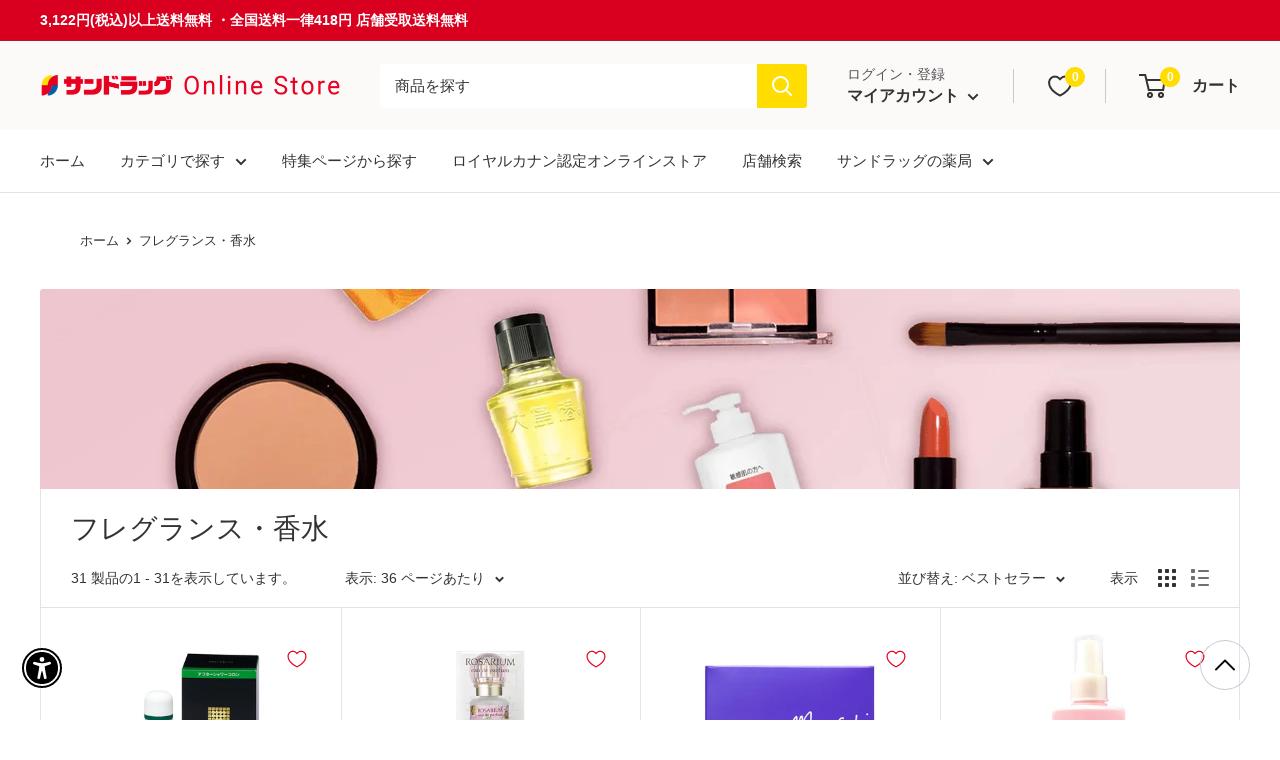

--- FILE ---
content_type: text/css
request_url: https://sundrug-online.com/cdn/shop/t/258/assets/slider.css?v=75675024349257618641757393273
body_size: -303
content:
@charset "UTF-8";.slider2{width:94%;margin:0 auto}.slider2 img{width:100%;height:auto}.slider2 .slick-slide{margin:0 10px}.slider6{width:94%;margin:0 auto}.slider6 img{width:244px;height:auto;opacity:0;animation:slider2fadeIn 1s ease-in-out .5s forwards;display:none}@keyframes slider2fadeIn{0%{opacity:0}to{opacity:1}}.slider6 .slick-slide{margin:0 10px}.slider_1col{width:94%;margin:0 auto}.slider_1col img{width:50%;height:auto}@media screen and (max-width: 641px){.slider_1col img{width:60%;margin:0 auto}}.slider_1col{margin:0 10px}.slider_product{width:94%;margin:0 auto}.slider_product img{width:100%;height:auto}.slider_product .slick-slide{margin:0 10px}.slick-prev,.slick-next{position:absolute;top:42%;cursor:pointer;outline:none;border-top:2px solid #666;border-right:2px solid #666;height:15px;width:15px}.slick-prev{left:-1.5%;transform:rotate(-135deg)}.slick-next{right:-1.5%;transform:rotate(45deg)}.slick-dots{text-align:center;margin:20px 0 0}.slick-dots li{display:inline-block;margin:0 5px}.slick-dots button{color:transparent;outline:none;width:8px;height:8px;display:block;border-radius:50%;background:#ccc}.slick-dots .slick-active button{background:#333}body{background:#fff}ul{margin:0;padding:0;list-style:none}a{color:#333}a:hover,a:active{text-decoration:none}a:hover img{opacity:.5;filter:alpha(opacity=50);-moz-opacity:.5}
/*# sourceMappingURL=/cdn/shop/t/258/assets/slider.css.map?v=75675024349257618641757393273 */


--- FILE ---
content_type: application/javascript; charset=utf-8
request_url: https://searchanise-ef84.kxcdn.com/preload_data.7w2h8t4z0m.js
body_size: 19569
content:
window.Searchanise.preloadedSuggestions=['ロイヤルカナン 食事療法食','all in','ti as','シャンプー つめかえ','トイレットペーパー　ダブル','new new','シャンプー トリートメント','ペットフード　犬','ボディソープ 詰め替え','マスク 立体','米　5kg','ロイヤルカナン　犬　','ペットフード　猫','dhc サプリメント','ハンドソープ　泡','ヘアカラー 白髪染め','ビタミンc　サプリ','柔軟剤　詰め替え','【アウトレット数量限定！30%off＋ポイント30倍】　資生堂','プロテイン　ザバス','アタックｚｅｒｏ 洗濯洗剤','ビオレu ボディ','パンテーン　シャンプー','パック シートマスク','洗濯用　洗剤','ファブリーズ　詰め替え','ユリナリーs/o ドライ','マジョリカ マジョルカ','キュレル　クリーム','ティッシュ　5箱','レノア　詰め替え','食器用 洗剤','ザバス　プロテイン','ビオレ 泡ハンドソープ','アタック 洗濯洗剤','パック　シート','生理　ナプキン','トイレットペーパー シングル','ロート　目薬','ダイアン シャンプー','アレルビ 84錠','イブ ex','ロリエ　ナプキン','花粉症 薬','クレンジング オイル','sun style','ライフリー　さわやかパッド','ソフィーナ　ip','除菌 ウェットティッシュ','エッセンシャル　シャンプー','メンソレータム リップ','ライフリー　パンツ','ヘア　オイル','スカルプ シャンプー','ベビー おむつ','カラー　トリートメント','ビオレ　洗顔','バブ 入浴剤','ナプキン 羽つき','犬　おやつ','ビオレ ボディ','シート　マスク','資生堂 ファンデーション','シャンプー 詰め替え','セザンヌ あ','オイル クレンジング','家具　メーカー直送','ヘアカラー　トリートメント','栄養　ドリンク','アルコール　スプレー','キュレル 化粧水','シャボン玉石けん 無添加','ラックス　シャンプー','ビタミンc 医薬品','エリクシール シュペリエル','バンテリン　サポーター','ダヴ　ボディソープ','プロテイン　ホエイ','歯磨き粉 歯周病','マスク　大容量','スティーブン ノル','ディアナチュラ　ビタミン','ホエイ プロテイン','日焼け止め　spf50','ニキビ パッチ','アース　虫よけ','エリクシール　化粧水','水虫 薬','アイシャドウ　パレット','アリエール　詰め替え','お米　5kg','プリマヴィスタ　下地','ペット シート','目薬　疲れ','のど かぜ','ビタミン d','さらさ　洗剤','コラージュ　フルフル','ヘアケア　トリートメント','クレンジング ジェル','液体 洗剤','バイク　ヘルメット','命の母a 840錠','トイレ　消臭','ロキソニン　錠剤','レノア 柔軟剤','アイブロウ　ペンシル','ツムラ 漢方薬','ウェットティッシュ　替','レノア　ビーズ　詰め替え','アリナミンexプラス 270錠','猫 ドライフード','ビオフェルミン　350錠','おりもの シート','メンターム 近江兄弟社','ソフィ はだおもい','洗顔　泡','ロリエ しあわせ素肌','ナノックス 洗濯洗剤','尿　パッド','ライフリー　パッド','マルチビタミン ミネラル','シュミテクト　歯磨き粉','キッチン タオル','アリエール　ジェルボール','風邪薬　錠剤','ニベア　リップ','ヘパリン ヘパリン類似物質','ビゲン　白髪染め','腰　サポーター','リキッド ファンデーション','デリケートゾーン　ソープ','サロンドプロ 白髪染め','ワイドハイター exパワー','サポーター　バンテリン','アタック 部屋干し','コンタクト　洗浄液','パブロンゴールドa<微粒 44包','のど スプレー','アクアレーベル　化粧水','ケイト アイシャドウ','d up','リップケア 保湿','紙パンツ　大人','シュミテクト 歯周ケア','アルコール　消毒','水 2l','ゴキブリ　殺虫剤','ロイヤルカナン ユリナリー','膝　サポーター','イソフラボン なめらか本舗','洗剤　液体','エリエール　トイレットペーパー','虫除け　スプレー','メイク落とし 洗顔','シートマスク 〔パック〕','キレイキレイ　泡　詰替え','芳香剤 消臭剤','エビオス錠 ２０００錠','消臭 スプレー','リポビタン　ドリンク','ロイヤルカナン　猫','ソフラン プレミアム消臭','ロキソプロフェン 12錠','サンドラッグ online store','風邪薬　のど','マスク 小さめ','クレンジング　バーム','シミ そばかす','せき　たん','キュキュット　詰替え','ワックス 髪','メラノc c','インテグレート グレイシィ','花王 シャンプー','ロート製薬 メンソレータム','スポンジ キッチン','キッチンペーパー 4ロール','ギャツビー デオドラント','マスク　不織布','クッション　ファンデ','資生堂　化粧水','ティッシュ　箱','チョコラbb 180錠','風邪薬　顆粒','ミノン アミノモイスト','備蓄米 国産ブレンド米','ガーゼ ばんそうこう','dhc c','ワイドハイター pro','ゼリー エネルギー','アテント　紙パンツ','サプリメント ビタミンc','アルコール つめかえ','キレイキレイ　ハンドソープ','アレグラfx 56錠','ハブラシ 超コンパクト','bb クリーム','ソフィ　ナプキン','エリエール　ティッシュ','洗濯　洗剤','ユースキン ハンドクリーム','スキンアクア 日焼け止め','ヒマワリ シャンプー','アイリスオーヤマ マスク','キャンメイク　アイシャドウ','ビタミンb1 b6 b12','紙おむつ 大人','ブローネ 白髪用','ファーファ 洗剤','備蓄米　5kg','トリートメント　詰め替え','なめらか本舗 豆乳イソフラボン','オムツ　大人','ライフリー うす型','めぐりズム 蒸気でホットアイマスク','コットン 化粧用','雪肌精 化粧水','シェービング　ジェル','車用　芳香剤','ルシード　ヘア','ボディウォッシュ　泡　','ロート製薬 50の恵','ヘパリーゼプラスii 180錠','キスミー フェルム','菊正宗　日本酒の','h&s シャンプー','ミネラルウォーター　2l','システマ　歯ブラシ','漢方薬 クラシエ','カイロ 貼る','ダイエット サプリ','アサヒ ディアナチュラ','マキアージュ ドラマティック','コーセー スティーブンノル','メラノcc 薬用化粧水','ランドリン 柔軟剤 詰め替え','ロイヤルカナン　消化器サポート','鼻炎薬　錠剤','カロリーメイト ブロック','ハイター pro','おやつ　猫','クラシエ　漢方','ドッグ フード','アース 虫除け','ロゼット 洗顔パスタ','コラーゲン　プラセンタ','dプログラム　化粧水','ビオスリーhi錠 180錠','セザンヌ　ファンデーション','ロイヤルカナン 腎臓サポート','ケイト　アイブロウ','エリス ナプキン','クリアターン　マスク','ミヤリサン 錠 330錠','dha epa','ディアボーテ ヒマワリ','ニベア ボディソープ','ナノックス洗剤　詰替','ファンデーション カネボウ','メンズ　デオドラント','キュキュット　洗剤','バンテリン　腰','ファンデーション　パウダー','生理用品　羽つき','赤ちゃん ミルク','アネッサ パーフェクトuv','食洗機　洗剤','フェイス　マスク','ビオレ　日焼け止め','ボールド 洗濯洗剤 液体','kate アイシャドウ','ちふれ　化粧水','ブルーレット おくだけ','カネボウ メディア','クリニカ 歯ブラシ','オールインワン　クリーム','白髪 シャンプー','グルコサミン粒 900粒','ギャツビー　ヘア','大安 くじ','洗濯槽 クリーナー','ハトムギ　化粧水','メイク キープ','ソフティモ　クレンジング','canmake キャンメイク','うがい　薬','クリーンデンタル 100g','デオドラント　スティック','ピュオーラ 薬用ピュオーラ','ハミングフレア　柔軟剤','ソフィーナ プリマヴィスタ','ジョンソン ボディケア','育毛　男性','コンドーム サガミ','オーラルb 電動歯ブラシ','バスマジックリン　詰め替え','ニベア　日焼け止め','ピュリナワン 猫','白潤　化粧水','パウダー ファンデーション','シャンプー かゆみ','トイレットペーパー 5倍','サンテ　目薬','ジェルボール アリエール','セザンヌ　化粧下地','ニキビ　薬','リップクリーム 医薬品','ソフティモ　メイク落とし','スクラビングバブル トイレ','サポーター　膝','アレルギー 目薬','サイオス syoss','いち髪 シャンプー','シエロ　白髪染め','エマール つめかえ','アクアレーベル　ジェル','ボタニスト　シャンプー','牛乳石鹸 カウブランド','チョコラbb プラス','ユニチャーム 超快適マスク','コーセー メイク','メディクイックh シャンプー','アレルビ 56錠','ミヨシ　石鹸','ムヒアルファex 15g','min on','ピジョン 母乳実感','ブラックキャップ 1年間効く','トランシーノ 第3','サルバ やわ楽パンツ','オリーブ オイル','栄養補助　飲料','車　緊急','メイバランス miniカップ','夜用 ナプキン','ハダカラ 泡','コンタクト　保存液','せっけん　石鹸','めぐりズム アイマスク','ジレット　替え刃','ケアセラ 乳液','アセトアミノフェン　解熱剤','ナイーブ ボディソープ','ヴィセ　アイシャドウ','サクセス シャンプー','ｎａｎｏｘ ｏｎｅ','クリーム　フェイス','酸素系 漂白剤','パンテーン　トリートメント','犬 おむつ','マジカ 食器用洗剤','サントリー 天然水','アイリスオーヤマ サーキュレーターアイ','n organic','カウブランド　クレンジング','リステリン トータルケア','サポーター 腰','トップ　洗剤','ex plus','パブロン 鼻炎','カネボウ コフレドール','介護　おむつ','衣類　抗菌','ケイト リップモンスター','シルコット　除菌','ロイヤルカナン 食事療法食　猫','ファーファ 柔軟剤','レノア 超消臭','資生堂 エリクシール','血圧計　オムロン','かゆみ 軟膏','エステー 消臭力','キュレル　ローション','シック 替え刃','エクオール dhc','one by kose','フェイスマスク 30枚入','ナプキン　多い日用','ゴミ袋 ４５ｌ','防虫剤　衣類','ポイズ　肌ケアパッド','ボールド ジェルボール','ダニ　スプレー','b2 b6','ストッキング　ll','ビーズ 洗剤','shiseido 資生堂','コーセー　美容液','マウスピース 洗浄剤','ねこ フード','マー&ミー latte','まつ毛　美容液','エスプリーク　ファンデ','サロンパスae 140枚','エタノールip ケンエー','スカルプ d','漢方 便秘薬','バファリンプレミアムdx 60錠','オクト シャンプー','知覚過敏 歯磨き粉','洗顔フォーム　泡','コンディショナー 詰め替え','ボディーソープ 詰め替え','lux シャンプー','ティッシュ　ソフトパック','アースノーマット つめかえ','エリクシール　乳液','ツバキ　シャンプー','ワセリン スキンケア','コンタクトレンズ ソフト','コラージュフルフル 泡石鹸','かぜ 錠剤','カミソリ 替刃','ペーパー　タオル','殺虫剤　スプレー','マモルーム ダニ用','ウエラトーン2＋1 クリーム','体　かゆみ','亜鉛 サプリ','ビオレ シート','パンパース　新生児','ニュービーズ 大800g','メリット シャンプー','アリエール 部屋干し','ロージーローザ　パフ','ラップ 50m','ランドリン　柔軟剤','おむつ　パンツ','キャベジンコーワα 300錠','葛根湯　クラシエ','アリナミン メディカルgold','キャットフード　ドライ','アイスノン 冷却','ホワイトニング　歯','マナーウェア　犬','ダーマレーザー パック','ジュレーム　シャンプー','ag スプレー','ひざ サポーター','鼻炎薬 飲み薬','エッセンシャル　プレミアム','セレクトスキンケア 犬','ミューズ　ノータッチ','サンスタイル マスク','アイライナー ペンシル','ポイント　使い方','ボタニカル　シャンプー','プリマヴィスタ　ファンデ','命の母ホワイト 360錠','イブクイック頭痛薬 40錠','アクロン　つめかえ','ムース 髪','ヒルズ 猫','プリマヴィスタ　化粧下地','ニベア　スキンミルク','腰痛 ベルト','ソフラン 詰め替え','目薬　コンタクト','足 冷','ミノン シャンプー','フェイスマスク　シート','まつげ　美容液','不織布 マスク','パット　大人','肌ラボ 白潤プレミアム','リーゼ 泡カラー','コーヒー　ペットボトル','ロイヒつぼ膏 78枚','アリナミンex プラス','ビタミン剤　医薬品','胃腸薬 第一三共','ギャツビー ワックス','ソフトサンティア 5ml×4本','水　500ml','しみ 医薬品','お試し 化粧品','can make','ムーニー　おしりふき','養命酒 1000ml','アレジオン20 48錠','ウタマロ　リキッド','オロナインh軟膏 100g','頭皮　かゆみ','ボラギノールa軟膏 20g','消臭力　スプレー','尿素　クリーム','マキアージュ　ファンデ','ファブリーズ　本体','ビタミン サプリ','ジップロック コンテナー','ハンドソープ　つめかえ','チャームナップ 吸水さらフィ','オキシクリーン 1500g','芳香剤　車','ネピア　トイレットペーパー','部屋用 芳香剤','メディキュット　スパッツ','正露丸 a','食器用洗剤　特大','皮膚 薬','豆乳イソフラボン　化粧水','花粉症　飲み薬','アロマジュエル　詰め替え','ポカリスエット　粉末','足首　サポーター','アタック 本体','ラクレッシュ l8020','ルテイン ゼアキサンチン','ちゅーる 猫','クイックルワイパー 40枚','ヘアカラー ホーユー','エージーデオ24 デオドラント','ストナリニs 24錠','風呂　掃除','b　テープ','ニュービーズ つめかえ用','キズパワーパッド ふつう','鉄 サプリ','ロート製薬 肌ラボ 極潤','ヨル シャンプー','極 潤','電動　歯ブラシ','大人用紙パンツ　ライフリー','お風呂 掃除','石鹸　固形','肌美精 薬用美白美容液','gh creation','ロキソニンsテープ 14枚','バンテリンサポーター 膝','大塚製薬 ネイチャーメイド','除菌　詰め替え','マキアージュ　ケース','ヘアスプレー　無香料','タケダ　ビタミン','ポケット　ティッシュ','粉ミルク　ベビー','パブロンsゴールドw錠 60錠','いち髪　プレミアム','joy 詰め替え','虫よけ　アース','トイレ　洗剤','リンデロン 軟膏','トイレットペーパー　2倍','胃薬　錠剤','ビタロークexp 140錠','ウタマロクリーナー 400ml','ブテナロック 足洗いソープ','ブルーレット 除菌ex','ħ œ','サンスター gum','使い捨て カイロ','ペット　シャンプー','大正製薬 大正漢方胃腸薬','エクセル　化粧品','サクセス 薬用育毛トニック','レック 激落ちくん','キャンメイク パウダー','ヤシノミ　詰め替え','ユンケル　10本','デリケートゾーン　ケア','メラノcc 美容液','ミルボン エルジューダ','ローション n','アダムa錠 120錠','ユリナリー　猫','カミソリ シック','せきどめ 薬','ボディソープ　泡','キュキュット　泡','ソフラン アロマリッチ','ケープ　ハード','グミサプリ　鉄','湿布　筋肉痛','ハッカ油 30ml','猫 腎臓サポート','フルコートf 10g','カビキラー カビ取り','bi bi','ダニ よけ','ロイヤルカナン　犬','入浴剤　温泉','アルガード　目薬','泡ハンドソープ　詰め替え','親指　サポーター','アミノペプチド　犬','ハイチオールcプラス2 180錠','ニュートロジーナ cica','白十字 サルバ','ジョイ　詰め替え','マンダム ルシードエル','ムーニー おむつ','ラックス　トリートメント','カラーシャンプー　白髪','コルセット 腰','ライオン　歯磨き粉','ビタミンb サプリ','解熱　鎮痛剤','キュレル シャンプー','エクオール　小林製薬','ロージーローザ　ブラシ','柔軟剤　本体','インテグレート ファンデ','手首　サポーター','肩こり　薬','ペアコール　咳止め','デオコ ボディクレンズ','エタノール　消毒','シェービング　フォーム','ビオレ　ボディソープ','ジェルボール ボールド','セザンヌ アイシャドウ','ハイドロコロイド 絆創膏','メンズビオレ one','キユーピー　ベビーフード','シュミテクト 歯ブラシ','カルシウム　サプリメント','ニキビ　クリーム','洗濯洗剤　粉','トイレ　洗浄','ナプキン　夜用','ほほえみ　ミルク','イブa錠 エスエス製薬','ペットシーツ　ワイド','ぺラックt錠 36錠','猫　トイレ','スタイリング剤　オイル','トイレマジックリン　詰替','デオコ　シャンプー','トマトジュース　食塩無添加','ドリンク　タウリン','メルト シャンプー','かゆみ止め 塗り薬','汗拭き シート','ピップ エレキバン','アトリックス ハンドミルク','エピラット 脱色クリーム','角質ケア　顔','牛乳石鹸 赤箱','制汗剤 ロールオン','オードムーゲ ふきとり','ナノックス　詰替','コンクール ジェルコートf','シック　替刃','体温計　オムロン','マンダム ルシード','血圧計　上腕式','エイトフォー　スプレー','消毒用エタノールip 500ml','肌美精　化粧水','コラーゲン パウダ','お茶 2l','クラシエ 葛根湯','介護　パンツ','ラボン シャイニームーン','セザンヌ ハイライト','日焼け止め　スティック','d プログラム','森永 inゼリー','除草剤　液体','ラボン　柔軟剤','ジュレーム　ip','サナ なめらか本舗','イハダ 薬用','うがい薬　コルゲン','ティッシュ　エリエール','検査 キット','ウィスパー うすさら安心','除毛 クリーム','ネイル　ベースコート','アテント 紙おむつ','dr g','下地 化粧品','栄養ドリンク　タウリン','メイクキープミスト ex','ライオン トップ','虫除け 玄関','白髪染め　シャンプー','マイティア　目薬','防カビ 風呂','サランラップ 22cm×','ハイチオール　ホワイティア','スコッティ　3倍','アネッサ　日焼け止め','シーブリーズ　シャンプー','ニベア　ボディ','キャベジンコーワ 300錠','メイク落とし シート','休足時間 ライオン','ラロッシュポゼ uvイデアxl','メガネ クリーナー','トランシーノex 240錠','ムーニーマン パンツタイプ','ティルティル ファンデ','アレジオン20 24錠','ティント　リップ','ドクターショール　靴用','デリケート かゆみ','さらピュア 吸収','コーヒー　粉','無水　エタノール','ホワイトニング 歯磨き粉','コンタック 鼻炎','ブルーレットおくだけ 付替','オーラツー 歯磨き粉','メリーズ エアスルー','リップ 口紅','チーク all','お茶　500ml','セラミド 保湿','ロイヒつぼ膏クール 156枚','カルテhd 高保湿化粧水','トイレ　掃除','レスタミンコーワ 120錠','コーセー ノア','電池　単3','バウンシア ボディソープ','シック　ハイドロ　','アベンヌ ハンドクリーム','タンポン　ソフィ','コンドロイチン 180錠','育毛剤　医薬品','アリエール 洗濯洗剤 液体','コーヒー スティック','龍角散ダイレクトスティックミント 16包','ロリエ　スリムガード','ダイアン　トリートメント','育毛剤　女性','のどぬーる スプレー','プロテイン　森永','ミシャ クッションファンデ','キッチン　泡','ウェットティッシュ 100枚','制汗剤 スプレー','シルコット　コットン','ヒアルロン酸　化粧水','酵素　洗顔','防水　スプレー','ロイヤルカナン　腎臓','ナプキン　ソフィ','ロイヤルカナン　猫　ユリナリー','ムシューダ　クローゼット','クレラップ ミニ','ロイヒつぼ膏 156枚','虫よけ スプレー','リポビタンdx　90錠','＆be 化粧品','ハイチオールcプラス2 270錠','ピジョン ハビナース','ユリナリー ロイヤルカナン','ルテイン サプリメント','システマ ex','腰痛　薬','メジコンせき止め錠pro 20錠','マキアージュ　ドラマティックエッセンス','抗菌　目薬','リコリプラスエースa ５０錠','ナチュラハ グレインフリー','アゼライン酸 美容液','マシェリ　シャンプー','ブリーチ　ヘアカラー','クリニカ フロス','セザンヌ パウダー','サイオス カラートリートメント','アンメルツ ヨコヨコ','ビオリス ボタニカル','ダヴ　詰め替え','ヘアオイル　フィーノ','ビタミンｂ　医薬品','フィーノ　トリートメント','オーエスワン 経口補水液','ケープ　無香料','ハナノア 専用洗浄液','ルルアタックex 24錠','トラベルセット シャンプー','小林製薬　サプリ','カラーシャンプー ピンク','八味地黄丸 クラシエ','ヒルズ 犬','貝印　カミソリ','リンス　詰め替え','髪染め　白髪','yolu ヨル','os-1 500mlx24本','粉洗剤　洗濯','マミーポコパンツ ビッグ大','クリニカ アドバンテージ','無水エタノール 100ml','メリーズ　パンツ','手袋　使い捨て','トローチ　のど','ヤクルト bl整腸薬','サラサーティ コットン100','あせワキパット リフ','大人用おむつ類　m','コルゲンコーワ　うがい','ニチバン　テープ','口腔ケア スポンジ','ケアリーブ m','ベンザブロック 30錠','チョコレート効果 カカオ72','糖　脂','ロレアル パリ','アレルギー 錠剤','クリアクリーン 歯磨き粉','美白 化粧水','ウェットティッシュ ノンアルコール','酸化マグネシウムe 便秘薬','ミネラルウォーター 500ml','乳酸菌 サプリ','尿もれパッド 尿とりパッド','吸水　シート','ヒマワリ トリートメント','ルシード q10','シンクロフィット ソフィ','咳 たん','ガーゼ　白十字','キッチンハイター　つけかえ','アロエ　ジェル','顔 パック','フィーノ プレミアムタッチ','パット　尿','マウスウォッシュ　クリニカ','ワンバイコーセー 美容液','デオドラント　スプレー','ビタロークビタミンc錠 300錠','保湿　ローション','ダイアン　ドライシャンプー','消化器サポート 可溶性繊維','pa ネイル','セグレタ シャンプー','入れ歯　洗浄','シャンプー　お試し','トラネキサム酸　錠剤','ビューラックa 250錠','リセッシュ除菌ex　詰替え','アテント パッド','ケシミン　化粧水','シャンプー トライアル','ブロン錠 84錠','フェミニーナ 軟膏','アース おすだけノーマット','肌ラボ　極潤','キズパワーパッド 大きめ','リンスイン　シャンプー','救心製薬 救心 第2類医薬品','アミノ酸　シャンプー','メンズビオレ　洗顔','システマ ハグキプラス','ラックス ルミニーク','生理用品　ソフィ','あせも　薬','コーセー ファンデーション','ビゲン　ヘアカラー','クイックルワイパー 本体','ミルク　赤ちゃん','固形 せっけん','ビフェスタ　泡洗顔','アネトン 咳止め','シェーバー　ジレット','カウブランド　シャンプー','ヒルマイルドクリーム 60g','ペアアクネ クリームw','水虫　クリーム','ケンエー エタノール','無添加　ボディソープ','サルバ パッド','犬 フード','ドライペット　コンパクト','トイレ 芳香剤','コバエ　スプレー','ミューズ 詰め替え','ちふれ ファンデーション','リノムア シャンプー','ビオフェルミン　細粒','ロイヤルカナン　スキンケア','ステロイド クリーム','キューピーコーワゴールドαプレミアム 280錠','kate リップモンスター','潤滑　ゼリー','大人 おむつ','アイスノン 白元アース','泡　ボディソープ','レメディ シャンプー','牛乳石鹸　青箱','サロンリンク アミノ','満腹感サポート　犬','歯磨き粉 ホワイトニング','命の母　ホワイト','ハンドクリーム コーセー','タクティクスコロン 240ml','不織布マスク ふつうサイズ','白髪染め　トリートメント','メリット　キッズ','湿布　温','部屋干しトップ 除菌ex','ロキソニンsプレミアム 24錠','ボタニスト　詰め替え','コッコアポl錠 312錠 クラシエ','デンタルプロ 歯間','歯ブラシ　ライオン','エスエスブロン錠 84錠','cica マスク','セット　シャンプー','使い捨て　手袋','鎮痛剤　錠剤','パンシロンキュアsp 30包','三ツ星グルメ　猫','スポーツ　パウダー','殺虫剤　蚊','せんねん灸 レギュラー','パンパース s','イロカ 柔軟剤','シャンプー セット','ピーリング　ジェル','お風呂 防カビ','uha味覚糖 グミサプリ','スキンベープミスト 200ml','クロレッツ ガム','セザンヌ　化粧水','毛穴　パック','サンスタイル ティッシュ','ビオレ　ハンドソープ','キュレル　フェイスクリーム','ロージーローザ　ミラー','着圧　タイツ','ルル a 錠','バルサン 霧','ワイドハイター 詰め替え','オキシクリーン 500g','ミヨシ　洗濯洗剤','セザンヌ　アイブロウ','フマキラー アルコール除菌','グローミン　大東製薬','ワキ 汗','髪　ボリューム','アリナミン ex','ファブリーズ　トイレ','ネスカフェ　エクセラ','dhc クレンジングオイル','ソフティモ 泡','酵素　食品','ユニ・チャーム マスク','エルビタンeb錠 210錠','アラウ arau アラウ','保湿クリーム　顔','トイレクイックル 20枚','シャボン玉　シャンプー','柿渋 ボディソープ','ロート 製薬','カウブランド　洗顔','エルモア　ティッシュ','グレイス ワン','アクアレーベル　乳液','ミヤリサン 錠','ソンバーユ 薬師堂','母乳実感　乳首','明色 クリーム','バイツリーズ bytrees','ベビーパウダー プレスド','資生堂　プリオール','リフレ はくパンツ','ハグキプラス システマ','シエロ ヘアカラーexクリーム','ダリヤ サロンドプロ','コクヨ キャンパスノート','米 2kg','龍角散ダイレクトスティックピーチ 16包','ノニオ 舌','イブプロフェン　頭痛','ザ・ガードコーワ　整腸錠α3','allie 日焼け止め','ムヒソフトgx 150g','ナットウキナーゼ epa dha','eve a','ディアナチュラ 亜鉛','あんず油 63ml','歯磨き粉 子供','スリムガード　昼用','モンダミン センシティブ','胃薬　分包','ピップ マグネループmax','イーネラップ レギュラー','知覚過敏 歯ブラシ','シャンプー　コンディショナー','はだおもい　オーガニック','メイベリン マスカラ','サルバ 尿とりパッド','衣類用 漂白剤','強ミヤリサン 330錠','リポビタンdx 270錠','ユースキン　シソラ','犬用 おやつ','ステロイド 軟膏','ナイシトールza 420錠','デントヘルス　85ｇ','猫　おやつ','リアップリジェンヌ 60ml','ニトリル　手袋','着圧ソックス ソックス','コフレドール　パウダー','スコッティ　ティッシュ','ミスト　化粧水','ベビーフード　12ヶ月','近江兄弟社 メンターム','リセッシュ 除菌','ヴイックス ヴェポラッブ','マー＆ミー latte（ラッテ）','royal canin','アミノバイタル 60本入','新ビオフェルミンs錠 540錠','ハンガー　洗濯','オリヒロ フィッシュオイル','ビオレ　クレンジング','とろみ　介護','ハミング消臭実感 リフレッシュグリーンの香り','メンズ　シャンプー','ソフトパック　ティッシュ','ナザールスプレー 15ml','ミノン　ミルク','エテュセ アイエディション','パストリーゼ77 5l','vitamin d','ギャツビー ex','ケシミンクリーム 30g','ファンケル　サプリ','満腹感サポート　猫','ビタミンd サプリメント','単３　アルカリ乾電池','消毒　アルコール','yolu シャンプー','フケ　シャンプー','ガラコワイパー パワー撥水','コンドロパワーex錠 270錠','ミューズ　泡','バンテリンコーワ液α 90g','ロムアンド　アイシャドウ','アルコール シート','あずきのチカラ 目もと用1個','ネイチャーメイド 亜鉛 60粒','生理痛　薬','ロイヤルカナン　猫　腎臓','リリーフ パンツタイプ','os 500mlx24','ザバス ソイプロテイン100','カラートリートメント　白髪','ハトムギ　クレンジング','ハミング　フレアフレグランス','山本漢方　漢方','ミノゲインプレミアムz 72ml×','ものもらい　目薬','ポイント　後付け','サプリ　dhc','joy 食器洗剤','クリスタルガイザー 700ml','アクネス　メンソレータム','ゼリー飲料　エネルギー','泡　洗顔','エリエール マスク','猫 ロイヤルカナン','除湿剤 3個入り','キュキュット　詰め替え','ボラギノール　注入','ブレンディ スティック','かかと　角質','ピジョン　乳首','コーセー ネイルホリック','ビタミンb2 錠剤','花王 メルト','ドライシャンプー　メリット','コンシーラー　3色','ヴィセ アヴァン','チャーミー マジカ','アロエ エキス','コロコロ スペアテープ','ビオレ ｕｖ','ケイト アイカラー','ヒビケア軟膏 35g','爪　補強','グレージュ 1個入','鉄分　サプリ','ファシオ マスカラ','ビオレuv アクアリッチ','ミノン エイジングケア','メイベリン フィットミー','パンパース　m','カップ　ラーメン','歯間ブラシ　sss','痔　軟膏','塩分　タブレット','下痢止め　薬','バファリンルナi ２０錠','かかと　クリーム','肩　サポーター','グーン　おむつ','リステリン　1000ml','ヘアオイル　香','ドクターシーラボ bb','おしりふき　大人','レノア　ビーズ','uv 下地','クレンジング　クリーム','プリオール オールインワン','ロリエ 肌きれいガード','花王　アタック','パンパース　パンツ','ハッカ油p 20ml','のどスプレー　３０ml','クイックルワイパーハンディ 取り替え用シート','ちふれ　美白','政府備蓄米 サンドラッグ','ブラシ　髪','花王　柔軟剤','オムロン 電動歯ブラシ','新ビオラクミンw 360錠','visee リップ','ag deo24','ミュオ クレンジングオイル','肌美精　美容液','低分子プロテイン ドライ','ビオレu 泡ハンドソープ','マミーポコパンツ m','ルック おふろの防カビくん煙剤','プラセンタ コラーゲン','ナボリンs 90錠','ブライト　漂白','ダイアン　ボディミルク','ビオレ　メイク落とし　','ヘム鉄 60日分120粒','花粉症　目薬','クラシエ　シャンプー','防風通聖散　ロート','ロキソニン　ローション','エッセンシャル つめかえ','明治 ほほえみ','シーブリーズ ボディs','流せる　おしりふき','コンタクト　目薬','ペットシーツ レギュラー','ビニール　袋','首 サポーター','アイリス 目薬','the answer','デオトイレ　サンド','タイツ　ブラック','ウタマロ石けん 133g','エアコン　スプレー','ニチバン ロイヒつぼ膏','ラカントs顆粒 800g','カミソリ　ボディ','入浴剤　炭酸','マペペ　ヘアブラシ','泡ボディソープ 詰替用','風邪薬　せき','はぐくみ　ミルク','エビス　歯ブラシ','カウブランド　ボディソープ','イハダ 化粧水','ふくらはぎ サポーター','トマトジュース　カゴメ','アタック抗菌 ex','ニュータードケア 猫','ミヨシ　ハンドソープ','紙おむつ　テープ','犬用　ロイヤルカナン療法食','チョコラbbローヤル2 50ml','クイックル 洗面ボウルクリーナー','ムヒer １５ｍｌ','チクナインb　(224錠','いなば 猫','おすだけベープ スプレー','ag　シート','持田ヘルスケア コラージュ','八味地黄丸料 540錠','ユニ・チャーム　猫','スーパーマイルド シャンプー','ドルマイシン 軟膏','マジックリン　バス','アリー　ジェル','ムシューダ 1年間有効 防虫剤','アレグラfx 28錠','靴　消臭','ロレアル　オイル','ウェーブ 取り替えシート','イチョウ葉 エキス','アロマリッチ ジュリエット','小林製薬 熱さまシート','ボディクリーム　ニベア','コンドーム　オカモト','キャンメイク　マスカラ','ラボン　洗剤','シップ 冷感','コリホグス 16錠','dha epa サプリメント','手ピカジェルプラス 300ml','アラウ　洗濯','肘　サポーター','森永　プロテイン','ノンアルコール　除菌','バスクリン きき湯 カリウム','消臭元 小林製薬','アリィー　日焼け止め','リンデロンvs軟膏 10g','アツギ　ストッキング','ファシオ　ファンデーション','チェックアップ コドモ','台所　洗剤','スリーク シャンプー','ソイプロテイン ココア味','備蓄米 国産ブレンド米 永嶋','ポポンsプラス 200錠','おしりセレブwet 詰替え','サワデー　香るスティック','ネズミ　忌避剤','猫　フード','クリアクリーン プレミアム','カゴメ 野菜生活','so skin','マスク　エリエール','スマイル40 プレミアム','ヒロインメイク　マスカラ','ファーファ　ファインフレグランス','口内炎　軟膏','メンソレータムad クリーム','コラーゲン　ゼリー','目薬　かゆみ','プリザエース 軟膏','エリクシール 美容液','マカ　亜鉛','アルミホイル　徳用','ロイヤルカナン 消化器','サンスター　歯磨き','キッチン スポンジ','ビタミン剤　医薬品　錠剤','モンダミン　プレミアムケア','消臭元　トイレ','ワセリン クリーム','精製水 500ml','ジャバ 1つ穴用','オードムーゲ 化粧水','カロリミット 40回分','レバウルソ　180錠','トイレ 消臭剤','エミネトン ２００錠','貼る　カイロ','ビタサプリ ecb2b6顆粒','消毒用エタノールip ケンエー','ハミング 無香料','リッツ 化粧水','キャンメイク ネイル','クリアクリーン 歯ブラシ','アルガード 鼻炎薬','食器用洗剤　詰め替え','ノニオ マウスウォッシュ','マグネシウム　便秘','第一三共胃腸薬 錠剤','ナットウキナーゼ4000 60粒','レチノール　美容液','アタック抗菌ex つめかえ用','松山油脂 化粧水','カルテhd モイスチュア','ボディシート 極冷感タイプ','ヘアマニキュア ブローネ','乾燥さん　下地','介護 シート','vitamin c','葉酸　サプリ','アタック 抗菌ex','ブルーレット　スタンピー','ランドリン　ミスト','食品　米','コーセーコスメポート　ノア','ソフィーナ ファンデ','耳　薬','ポカリスエット　500ｍｌ','ケアセラ ボディウォッシュ','ダニアースレッド 6〜8畳用','ビタミンe サプリ','ミルトン　６０錠','頭皮 シャンプー','ティッシュ　ペーパー','ドメスト　500ml','シルコット ウエットシート','サンカット　コーセー','豆乳　マルサン','バーム　スタイリング','救心　粒','nanox nanox one pro','ロート製薬 肌ラボ','マモルーム　ゴキブリ','はいはい　ミルク','オルファクトリー ライト','サボリーノ 目ざまシート','消化器サポート 低脂肪','資生堂　アイブロウ','ヘア　ドライ　','エスタック 総合感冒','モアリップn 8g','エリカラ　マスク','ヘアミルク 椿','スイサイ 洗顔','kate アイブロウ','飲料水　水','ルシード　シャンプー','ソフィ おりものシート','ワムナールdx2 120g','頭痛薬　イブ','do white','ネピア　ティッシュ','洗顔料 泡','サポーター 足首','ビューティラボ ヘアカラー','冷却　スプレー','ベビー シャンプー','オムツ　s　ベビー','アレルギール錠 110錠','カード　連携','キャットフード so','キュレル　乳液','トレビーノ　カートリッジ','フィニッシュ　食洗機洗剤','スティーブンノル　シャンプー','ポリデント 酵素','コロナ　抗原検査','セザンヌ コンシーラー','ハンドソープ　キレイキレイ','ベンザブロック 45錠','ハトムギ　ジェル','ナリス ネイチャーコンク','ペリカン　石鹸','青汁　乳酸菌','ニュータードケア　犬','ビオレ　泡','パウチ まぐろ','ヘアクリーム　マンダム','haku 美容液','大麦若葉　山本漢方','クリネックス　ティッシュ','ゴキブリキャップ 15個入','ポリグリップ極細ノズル 70g','50の恵 頭皮いたわりカラートリートメント','ナロンエースｔ　８４錠','エマーキット まつ毛美容液','泡洗顔　詰め替え','pro power','スクラブ　洗顔　毛穴','ルル　風邪','デオナチュレ 足','オムロン 上腕式血圧計','セザンヌ　マスカラ','シャボン玉石けん　ハミガキ','ルシードエル　ヘアオイル','ほほえみ らくらくキューブ','いろはす 天然水','イージーファイバー 30パック','マルチビタミン　dhc','ラサーナ ヘアエッセンス','ヒルマイルド ローション','モンプチ プチリュクス','クリニカ マウスウォッシュ','フケ　かゆみ','ロージーローザ リアルックミラー ミニ','リフレ　パッド','リングルアイビー錠α200 12錠','アネロン ニスキャップ','tirtir クッションファンデ','オロナインh軟膏 30g','ブリタ マクストラプロ','フェイシャルタオル 60枚入','トイレ　シート','マスク　ユニ・チャーム','センカ　洗顔','ムシューダ　カバー','ペアコール鼻炎カプセルlgプラス ４８カプセル','伊藤園 1日分の野菜','生理用ナプキン　ロリエ','quality 1st','葛根湯　満量処方','プラズマ乳酸菌 免疫ケア','ジレット フュージョン','デオウ　詰め替え','トイレ　ロール','粉末洗剤　洗濯','ラサーナ　シャンプー','メディカル　クリーム','q10 ハンドクリーム','ビタロークexp錠 ４５０錠','フィーノ ヘアマスク','カンボーエース 風邪薬','パストリーゼ77 一斗缶','洗濯機　クリーナー','カロナールａ ２４錠','ニキビ パウダー','セラミエイド クリーム','オバジ　クリーム','シェーディング　ハイライト','バイク　グローブ','キンチョー　蚊','トイレ　消臭スプレー','除草剤　粒','ユンケル黄帝液 30ml','オルファクトリー　猫','歯磨き粉　クリニカ','メイベリン spステイ','クロマイn軟膏 12g','ブレンディ　コーヒー','睡眠 薬','ライオン　歯ブラシ','韓国　コスメ','ヨクイニン　山本漢方','コンタクトレンズ　液','ミノン　uv','メーカー直送　ペット','血圧計　手首','ピンク　シャンプー','立体 マスク','粉ミルク　缶','セルベール整胃錠 45錠','ブテナロックvαクリーム 18g','サニープレイス ナノサプリ','pdc ピュアナチュラル','ガム　歯ブラシ','エスタックイブ 60錠','介護用　おむつ　','トラフルダイレクトa 24枚','森永乳業 ミルク生活','サンスラット 420錠','アリナミン製薬　ビタミンc','マリンアイalg 15ｍｌ','グリセリン　液','便秘薬　漢方','ヘアブラシ　頭皮','バンドエイド　防水','介護食　キューピー','エイトフォー　ロールオン','ツバキ 詰め替え','クラリチンex 56錠','スキンビル ホット','ハナノア専用洗浄液替 500ml','メディキュット　ショート','コピー用紙 a4','ゴム　手袋','ペットボトル　水','ロイヤルカナン 低分子','テーピング　25mm','＆ハニー 詰替','レノア　クエン酸','三次元　マスク','消臭剤 車内の芳香剤','イボコロリ液 10ml','デュカート ネイルカラープライマー','サプリメント　dhc','命の母ホワイト 180錠','ロート製薬 メラノcc','顔パック シート','サニボン 泡パワー','鼻水 薬','ヘモリンド舌下錠 ４０錠','チェックアップ スタンダード','パルスイート カロリーゼロ','虫コロリ　アース','ビタミンc　美容液','カイロ　アイリス','防風通聖散 ツムラ','メイバランス　ゼリー','エリス 素肌のきもち 超スリム','ボラギノール a','ポポンs 240錠','ヒアルロン酸　目薬','睡眠　サプリ','リアップ 120ml','ジョイ　w除菌','カフェイン　薬','デオコ　ボディソープ','マスク　アイリスオーヤマ','ヴィセ ネンマクフェイクルージュ','銀のスプーン 三ツ星グルメ','キレイキレイ　泡','パンラクミン錠 550錠','エリエール て','資生堂　パウダー','ビフェスタ　クレンジング','アミノバイタル レモン味','資生堂 ばら園','ユベラックス300 240カプセル','パイプユニッシュ 800g','サランラップ ３０cm×','チョコラbbルーセントc 180錠','スキンライフ 洗顔','オキシクリーン 2000g','うがい薬 500ml','フローリング　シート','コエンザイムq10　還元型','ビタミンc　化粧水','サンスタイル　洗剤','シーブリーズ　シート','トップ　クリアリキッド','いち髪　セット','ハミガキ　システマ','ビオデルマ サンシビオ','オロナインh軟膏 50g','メンズビオレ ボディシート','足裏　シート','シック カミソリ','メモ a','ビューティープロ　猫','消臭力 トイレ','眉　マスカラ','ユニ・チャーム 超快適','インセント　育毛トニック','マスカラ ロング','エッセンシャル　トリートメント','オキシー oxy','パブロンsゴールドw微粒 24包','ロイヤルカナン　猫　消化器','トラフル錠 36錠','シワ 改善','痛み止め　薬','ウオノメ　タコ','フルフル　シャンプー','and honey','資生堂 香水','あずきのチカラ 目もと用','カルカン パウチ','トイレ　ブルーレット','had labo','資生堂　ブラシ','消化器サポート 猫','メンソレータム アクネス','猫　腎臓','菊正宗　クレンジング','ボディーソープ　泡','ジキニン　顆粒　a','タウリン ドリンク','キュレル　洗顔','アイボン 花粉','マキアージュ　アイシャドウ','コフレドール　下地','スコッティ フラワーパック','uv パウダー ファンデーション','d program','滅菌　ガーゼ','資生堂　コットン','インテグレート　下地','レモン　飲料','アロインス オーデクリーム','キレキラ トイレクリーナー','美白　シミ','浅田飴　のど','日焼け止め ビオレuv','炭酸水 500ml 24本','ふわごこち 無香料','シンカトリ 200日','unlabel lab','ダニアーススプレー 300ml','小林製薬　消臭剤','デオトイレ　シート','ケアリーヴ 治す力','オシャレ着 洗剤','os-1 ゼリー','アーモンド効果 砂糖不使用','殺虫剤　ゴキブリ','ワンバイコーセー　化粧水','ブローネ　泡','紫　シャンプー','ツムラ　漢方','インフィニティ　コーセー','皇漢堂 クニヒロ','ゼノールエクサムsx 43g','ディアナチュラ　カルシウム','vt cica','キープ　ミスト','さらさ 柔軟剤','リポビタン　医薬品','ケイト ファンデーション','3m テープ','シック シェービング','ももの葉 ローション','ガム　デンタルペースト','ちふれ 口紅','新ビオフェルミンs錠 350錠','イヤホン　ワイヤレス','汗　シート','シャンプー　リンス','目薬　ロート','リップ　メンソレータム','オリヒロ グルコサミン粒 900粒','タオル　吸水','トランシーノ　洗顔','ボディミルク　詰め替え','救心錠剤 60錠','お風呂洗剤　詰め替え','肩こり　腰痛','カムテクト 歯ぐきケア','アリナミンａ　270錠','水虫薬　液','加美 乃素','トランシーノホワイトcクリア 120錠','ルシード ボディウォッシュ','新カルシチュウd3 100錠','ファブリーズ　置き型','サナ 毛穴パテ職人','消臭ビーズ　詰替え','ベンザブロック　プレミアム','ビオレ お風呂','ボンフォーム bonform','シービージャパン 吸水アニマル','オールインワン　肌','銀のスプーン　パウチ','マナーウェア ねこ用','きき湯　詰め替え','ヒアルロン酸　コラーゲン','インフィニティ　下地','canmake パウダー','dhc ビタミンc','箱 ティッシュ','gaba サプリ','ブローネ リタッチマジック','コーヒー ネスカフェ','湿布　テープ','青汁　山本漢方','歯ブラシ　クリニカ','まめピカ　詰め替え','ルック　トイレ','ルック　風呂','ふきとり 化粧水','パンテーン エフォートレス','アミノペプチドフォーミュラ 小型犬用 3kgx1','超快適マスク ふつう','喉　スプレー','足　シート','メディア　リュクス','プロスタッフ ズバッと','kincho 蚊がいなくなるスプレー','アセムヒex １５ｇ','角質 足','白髪染め ワンプッシュ','カビ ハイター','マキロンs 75ml','ハビナース おしりふき','メディファス　猫','ソフトサンティア ひとみストレッチ','滋養強壮 錠剤','ビオレ 泡洗顔','クニヒロ　ビタミン','資生堂　スポッツカバー','胃腸薬 錠剤','ケープ 3dエクストラキープ','ハンドクリーム 薬用','rosy rosa','サニタリーショーツ　ソフィ','ドリップ　コーヒー','めぐりズム 足','日傘　折りたたみ','ベビーローション徳用 480ml','クエン酸in 超消臭','正露丸 大幸薬品','点鼻薬　鼻づまり','消毒用　エタノール','ビタサプリ ecb2b6顆粒 100包','トイレ消臭　スプレー','レブロン　ファンデーション','ロイヤルカナン　ユリナリー　猫','ドリンク　ビタミン','乾燥さん　化粧水','ノーシン ピュア','ガスター10 12錠','セラム 美容液','p&g ariel','sk ii','ユニチャーム　マスク','トラフルbbチャージa 60錠','ケラチナミン 乳状液20','botanist ボタニスト','靴 スプレー','ミセスロイド 引き出し用','虫よけ　ミスト','コンドロイチン ゼリア','猫用 腎臓サポート','マグネシウム サプリメント','ドライフード　猫','アクエリアス 300ml','アースレッドw ノンスモーク','ストッキング　3足','どこでもベープ未来 蚊取り','kiss me','カロリーメイト　ゼリー','ユースキン ローション','モイスト　ダイアン','ハトムギ　日焼け止め','ネクサス　シャンプー','消臭スプレー　トイレ','レノア ハピネス','ビオリス シャンプー','キャベジンα顆粒 5５６包','入浴剤　クール','ピレパラアース 無臭タイプ','洗剤 風呂','エステー ドライペット','キリン　免疫ケア','漢方　便秘','ラミシール　クリーム','防災 食品','ビタミン剤 サンドラッグ','猫 ウェットフード','栄養　ゼリー','クオリティファースト　マスク','アイブロウ　ブラシ','首　冷','プレコール　せき','セラミド 化粧水','アイクレオ 赤ちゃんミルク','新ルルaゴールドdxα 90錠','漂白剤　衣料用','リンレイ ワックス','ヴァセリン　ミルク','デントヘルスr　40ｇ','クイックルハンディ替え 12枚','ファンケル fancl ＆ ミネラル','ビオフェルミン 酸化マグネシウム便秘薬','ぷるんと蒟蒻ゼリー パウチ','カイロ　桐灰','デリケートゾーン　保湿','目薬　抗菌','l8020乳酸菌 タブレット','h＆s モイスチャー','防水 シーツ','フマキラー 天使のスキンベープ','ワキガード 50g','キシリトール ガム','アセスl 160g','花王　エッセンシャル','レセナ ドライシールド','テーピング　指','酸化マグネシウム便秘薬 360錠','nonio　歯磨き粉','カルテhd バランスケア','食器洗い洗剤　詰め替え用','アネトン アルメディ鼻炎錠','ちゅーる　犬','ワイパー ブレード','ナチュラ さら肌さらり','プロテイン　バー','ジョンソン　ベビー','メンターム　メディカルクリーム','モイスト シャンプー','クリア シャンプー','ビトイーン　歯ブラシ','リペア シャンプー','ネズミ　駆除','衣類　洗剤','アロマジュエル　ビーズ','サプリメント　鉄','スポンジ　クリーナー','ハッピーエレファント つ','猫 ユリナリーs/o','大正　便秘薬','トイレシート 犬','生葉　歯みがき','クリアケア 360ml','エビオス整腸薬 504錠','食品　パン','ハナッシア 3d-mask','紙パンツ　ライフリー','スタイリング ワックス','レック　バルサン','アミノ酸　クエン酸','ブルーベリー　ルテイン','トイレ用　洗剤','アツギ　タイツ','duo クレンジングバーム','消臭力 プレミアムアロマ','口内炎　パッチ','ソフィ ショーツ','液体ムヒs 50ml','オリヒロ　コラーゲン','ミラノコレクション 2020年','セグレタ 育毛','ビーズ　詰め替え','除菌 スプレー','ジレット　スキンガード','おーいお茶 緑茶','サクセス　シェービング','ガスピタンa 36錠','ペットボトル　お茶','オクト　リンス','目元　パック','ドライシャンプー ダイアン','シャンプー つめかえ用','特茶　サントリー','maro17 シャンプー','香りつづくトップ sweetharmony','ミルふわ 泡 ボディーソープ','ソフィ 超熟睡','ケラチン シャンプー','糖コントロール 猫','妊娠　検査薬','エリス　夜','メガネのシャンプー 無香料','ポイズ　170cc','ベンザブロック　咳','イソジンうがい薬p 50ml','亜鉛　マカ','ビオスリーhi錠 42錠','猫用 ユリナリーs/o','大島椿 椿油100%','デンタルフロス　オーラルb','わかもと 整腸薬','鉄　葉酸','カビ取り 強力','ゴキジェットプロ 450ml','ペアコールせき止め錠 24錠','コーセー　パウダー','生理用品 ロリエ','コンドロイチン is','猫　砂','ヘナ　白髪染め','パブリック オーガニック','トイレクリーナー 詰め替え','泡　ハンドソープ','発毛剤　ミノキシジル','ビタミンbbプラス 250錠','シャツクール 280ml','サンポール トイレ洗剤','ラップ　30cm','手指　消毒液','明治 チョコレート','ハチアブ マグナムジェット','マスク　個包装','サロンリンク シャンプー','ショーツ ナプキン','ペット　牛乳','紙パンツ　－パッド','そよ風 液体せっけん','抗原　キット','オイル　ボディ','ジェル　髪','虫刺され　液体','白元アース　マスク','シカ　シートマスク','目薬　スマイル','無洗米　5kg','糸ようじ　小林','gatsby ギャツビー','炭酸　シャンプー','サポーター　指','クリアターン シート','パンツ　s','ノート b5','ゴキッシュ スッ、スゴい','ペット用品　犬','休足時間 休足時間','フロッシュ 食器用洗剤','ファンデーション　資生堂','冷感 マスク','リューブゼリー 55g','ボディローション 無','きれいスタイル 極上w吸収','株式会社lihit lab','喉　薬','アスタリフト ホワイト','ピュア　ピジョン','株式会社　ダリヤ','ガム　デンタルリンス','チョコレート　明治','ボラギノールａ坐剤　30個','ヴィセ　コンシーラー','dha　サプリ','保存 袋','花王　ビオレ','潤滑　ローション','尿素20%　クリーム','メンズ　洗顔','日焼け止め スプレー','フマキラー　ベープ','スムース　eクリーム','ネピア　プレミアムソフト','イブクイック頭痛薬dx 60錠','イーネラップ ミニ','セレキノンs 20錠','シャンプー　花王','マスク　日本製','p&g　株式会社','ボルタレンexテープ 21枚','ビオレ　ザフェイス','車　消臭剤','ムーニー　テープ','アネトン アルメディ鼻炎錠９０錠','アスクロン 24包','コンシーラー　スティック','ニベア　クリーム','スリッパ 使い捨て','温包　入浴剤','オメガ3 120カプセル','コンセプト ワンステップ','ドルマイコーチ軟膏 12g','コラージュ 液体石鹸','ボタニスト　ルース','クリアテクト シャンプー','豆乳イソフラボン アイクリーム','虫コナーズ 蚊に効く','8x4 ロールオン','ロイヒ クリーム','洗剤　アタック','ボーコレン 96錠','ブラックキャップ　屋外用','サラヤ ハンドソープ','青汁 ヤクルト','リフレア 55g（医薬部外品）','ハンドソープ ビオレ','セザンヌ　アイライナー','ナプキン　ロリエ','サラテクト サラテクト','ピュアナチュラル　化粧水','パブロンゴールドa 錠','コーセー モイスチュア','納豆キナーゼ 240粒','ブラシ　頭','ペアアクネ クリームw ２４ｇ','キンカン　50ml','新生児　おむつ','アクネス 化粧水','深海鮫エキスカプセル徳用 360粒','カネボウ 洗顔','the stem cell','サラテクト ミスト （','ネオアルファdx2000 100ml×','痔　注入軟膏','フジコ　眉','ファンケル ビタミン','キャンメイク　アイライナー','ミセスロイド　クローゼット','ナンバーズイン　5番','ベープ どこでもベープ','ラッテ　シャンプー','お茶 安い','ツバキ　トリートメント','アベンヌウォーター 300g','芳香剤　車用','ネスカフェ　コーヒー','トニック シャンプー','ベルディオ uvバリアミルク','ダイエット　茶','dhc ビタミン','咳止め　シロップ','トリートメント lux','ビオフェルミン　ビタミン','ベトネベートn軟膏as １０ｇ','ヘパリーゼ　ドリンク','サンドラッグ おすすめ','バスタブ　洗剤','シャボン玉 酸素系漂白剤','ロイヤルカナン 食事療法食猫','クラシエ 銀翹散エキス顆粒a','vロート プレミアム','ビオレ さらさらパウダーシート','マキアージュ　下地','あずきのチカラ 首肩用','ナチュリエ ハトムギ化粧水','キヨラ　おりもの','マキアージュ リップ','アースノーマット 60日セット','ザーネクリーム 100g','サロンパス 40枚','プリザエース 注入軟膏t','ヘパソフトプラス 85g','マット　キッチン','リンメル アイシャドウ','泡　ボディソープ　詰め替え','プレコール持続性カプセル 36カプセル','太田胃酸 分包','サンスラットex 225錠','fino ヘアマスク','大正漢方胃腸薬 48包','野菜ジュース　食塩無添加','メディア ファンデーション','ピップエレキバン max200','ベビーワセリンリップ 10g','リンレイ　ウルトラハード','洗剤　洗濯','フィニッシュ　洗剤','低分子プロテイン 猫','温泡　入浴剤','トイレスタンプ　本体','サイナスリンス リフィル','頭 マッサージ','ダイエット　プロテイン','ヴィックス のど','ウテナ シンプルバランス','皮膚　かゆみ','イソジンうがい薬 250ml','dhc コラーゲン','エリそで用 詰め替え','エネルギー　ゼリー','電動歯ブラシ　替え','エタノール　健栄','お菓子 スイーツ','コーセー　洗顔','グルコサミン粒徳用 900粒','ナイアシンアミド 美容液','ナプキン 羽なし','第一三共胃腸薬プラス錠剤 180錠','手袋　キッチン','ノンスメル 清水香','ソフトインワン シャンプー','ベニカxスプレー 1000ml','毛染め　クリーム','ミヨシ　ボディソープ','洗濯槽クリーナー 500ｇ','保冷　バッグ','by365 パウダリーuvクリーム','ボールド　詰め替え','テンガ メンズチャージ','洗濯洗剤　液体','ラブライナー　リフィル','ロイヤルカナン　腎臓　猫','サクロフィール錠 50錠','ボタニカル ボディミルク','ウラジロガシ流石粒 240粒','トライアル シャンプー','ban ロールオン','サクセス　リンス','visee アイシャドウ','ピエヌ デュアルブロークリエーターペンシル','体温計　ケース付き','ドーバー パストリーゼ77','マウスピース用洗浄剤 108錠','夢ふわタッチ 柔軟剤','離乳食　和光堂','シール かわいい','モンプチ　猫','園芸　土','百草丸 4100粒','カネボウ クレンジング','美顔水 薬用化粧水','ソフィ　オーガニック','資生堂　シャンプー','セロナ軟膏 20g','ロイヤルカナン 低脂肪','オメガ3 epa','オシリア １０ｇ','シップ　温感','男性　化粧水','レブロン　カラーステイ','キシリデント　歯磨き','キンカン 20ml','ec ビタミン','小青竜湯　顆粒','ウエラ　トリートメント','防カビ　お風呂','ブラシ　掃除','ニベア uv','バスロマン　薬用','ストナリニ・サット 12錠','爪　補修','ミラノコレクション 年','ウエットシート シルコット','ジェルネイル　リムーバー','ハイドロキノン溶液 10g','コラーゲン　パウダー','かぜ薬　210錠','ピュリナワン キャット','ジョイ コンパクト','防虫剤　引き出し','リップモンスター　スフレ','kiss　化粧品','クールワン　せき止めgx','キュレル　リップ','正露丸　糖衣','コルセット　s','バルガス薬用シャンプー 200ml','シエロ　ヘアマニキュア','メディキュット　ソックス','アルージェ　クリーム','タイガーバーム 30g','トイレ　泡','フェイスパウダー　コーセー','日焼け止め　ビオレ','ｔｓｕｂａｋｉ シャンプー','資生堂 マキアージュ','カフェインレス　コーヒー','ニベア　ボディミルク','セラミエイド ボディソープ','ファシオ　アイブロウ','アイボン 500ml','ムコダイン去たん錠pro500 20錠','無添加　シャンプー','総合感冒薬　錠','酵素洗顔　パウダー','デオシート ワイド','オリヒロ 360粒','ペット　犬','リーゼ　アイロン','指　サポーター','スリムウォーク ｍｌ','きき湯　ファインヒート','バファリンプレミアムdx 40錠','プラストゥモロー モイスト','ビオレ　除菌','納豆 キナーゼ'];

--- FILE ---
content_type: application/javascript; charset=utf-8
request_url: https://searchanise-ef84.kxcdn.com/templates.7w2h8t4z0m.js
body_size: 6550
content:
Searchanise=window.Searchanise||{};Searchanise.templates={Platform:'shopify',StoreName:'サンドラッグ Online Store',AutocompleteLayout:'multicolumn_new',AutocompleteStyle:'ITEMS_MULTICOLUMN_LIGHT_NEW',AutocompleteCategoriesCount:10,AutocompleteItemCount:12,AutocompleteShowMoreLink:'Y',AutocompleteIsMulticolumn:'Y',AutocompleteShowEmptyFieldHTML:'Y',AutocompleteEmptyFieldHTML:'<br><i>検索キーワードを入れて商品を見つけましょう</i><br><br><i>お得情報</i><br><div class="bnr_sd_area"><div class="bnr_serch_sdo_yoko">   <a href="https://sundrug-online.com/pages/2025_autumn">     <img src="https://sundrug-online.com/cdn/shop/files/250905_B_09_shopify_PC__2160x580_7c0a4f4d-276c-435a-aacd-3864c25e2f0b_2000x.png?v=1759109568" alt="秋の新商品フェア"/>   </a></div><div class="bnr_serch_sdo_yoko">   <a href="https://sundrug-online.com/collections/202511_p_and_g">     <img src="https://sundrug-online.com/cdn/shop/files/bnr_p_g_800_266_1000x.webp?v=1762224766" alt="オンラインストア限定！サンドラッグポイント最大10倍！" style="width:80%;"/>   </a></div></div>',AutocompleteShowResultsHTML:'Y',AutocompleteTemplate:'<div class="snize-ac-results-content"><div class="snize-results-html" style="cursor:auto;" id="snize-ac-results-html-container"></div><div class="snize-ac-results-columns"><div class="snize-ac-results-column"><ul class="snize-ac-results-list" id="snize-ac-items-container-1"></ul><ul class="snize-ac-results-list" id="snize-ac-items-container-2"></ul><ul class="snize-ac-results-list" id="snize-ac-items-container-3"></ul><ul class="snize-ac-results-list snize-view-all-container"></ul></div><div class="snize-ac-results-column"><ul class="snize-ac-results-multicolumn-list" id="snize-ac-items-container-4"></ul></div></div></div>',AutocompleteMobileTemplate:'<div class="snize-ac-results-content"><div class="snize-mobile-top-panel"><div class="snize-close-button"><button type="button" class="snize-close-button-arrow"></button></div><form action="#" style="margin: 0px"><div class="snize-search"><input id="snize-mobile-search-input" autocomplete="off" class="snize-input-style snize-mobile-input-style"></div><div class="snize-clear-button-container"><button type="button" class="snize-clear-button" style="visibility: hidden"></button></div></form></div><ul class="snize-ac-results-list" id="snize-ac-items-container-1"></ul><ul class="snize-ac-results-list" id="snize-ac-items-container-2"></ul><ul class="snize-ac-results-list" id="snize-ac-items-container-3"></ul><ul id="snize-ac-items-container-4"></ul><div class="snize-results-html" style="cursor:auto;" id="snize-ac-results-html-container"></div><div class="snize-close-area" id="snize-ac-close-area"></div></div>',AutocompleteItem:'<li class="snize-product ${product_classes}" data-original-product-id="${original_product_id}" id="snize-ac-product-${product_id}"><a href="${autocomplete_link}" class="snize-item" draggable="false"><div class="snize-thumbnail"><img src="${image_link}" class="snize-item-image ${additional_image_classes}" alt="${autocomplete_image_alt}"></div><span class="snize-title">${title}</span><span class="snize-description">${description}</span>${autocomplete_product_code_html}${autocomplete_product_attribute_html}${autocomplete_prices_html}${reviews_html}<div class="snize-labels-wrapper">${autocomplete_in_stock_status_html}${autocomplete_product_discount_label}${autocomplete_product_tag_label}${autocomplete_product_custom_label}</div></a></li>',AutocompleteMobileItem:'<li class="snize-product ${product_classes}" data-original-product-id="${original_product_id}" id="snize-ac-product-${product_id}"><a href="${autocomplete_link}" class="snize-item"><div class="snize-thumbnail"><img src="${image_link}" class="snize-item-image ${additional_image_classes}" alt="${autocomplete_image_alt}"></div><div class="snize-product-info"><span class="snize-title">${title}</span><span class="snize-description">${description}</span>${autocomplete_product_code_html}${autocomplete_product_attribute_html}<div class="snize-ac-prices-container">${autocomplete_prices_html}</div><div class="snize-labels-wrapper">${autocomplete_in_stock_status_html}${autocomplete_product_discount_label}${autocomplete_product_tag_label}${autocomplete_product_custom_label}</div>${reviews_html}</div></a></li>',AutocompleteResultsHTML:'<br><i>おすすめの特集</i><br><div class="bnr_sd_area"><div class="bnr_serch_sdo_yoko">   <a href="https://sundrug-online.com/collections/202511_shiseido_outlet" title="在庫一掃セール">       <img src="https://sundrug-online.com/cdn/shop/files/bnr_mqliquid_202511_800_266_v2_1000x.webp?v=1761792737" alt="在庫一掃セール"/>   </a></div><div class="bnr_serch_sdo_yoko">   <a href="https://sundrug-online.com/collections/202511_kao">       <img src="https://sundrug-online.com/cdn/shop/files/bnr_kao_202511_800_266_other_1000x.webp?v=1761792737" alt="花王 IROKA アタックZERO ポイント10倍キャンペーン"/>   </a></div></div><i>おすすめの商品</i><br><div class="bnr_sd_area"><div class="bnr_serch_sdo_yoko2">  <a href="https://sundrug-online.com/products/4901080577214"><img src="https://sundrug-online.com/cdn/shop/files/4901080577214_600x.jpg?v=1723337992" alt="【ポイント10倍】温泡ONPOこだわりローズ炭酸湯 45g×20錠"><div class="text"><span class="text_product_title box">【ポイント10倍】温泡ONPOこだわりローズ炭酸湯 45g×20錠</span><span class="product_price">598円（税込）<!--<span class="c-red">送料無料！</span>--></span>  <span class="product_syosai">商品を見る</span></div></a></div><div class="bnr_serch_sdo_yoko2">  <a href="https://sundrug-online.com/products/4901301366320"><img src="https://sundrug-online.com/cdn/shop/files/4901301366320_600x.jpg?v=1718684883" alt="【ポイント20倍】花王 ビオレ マシュマロホイップ モイスチャー 詰め替え 大容量 330ml"><div class="text"><span class="text_product_title box">【ポイント20倍】花王 ビオレ マシュマロホイップ モイスチャー 詰め替え 大容量 330ml</span><span class="product_price">928円（税込）<!--<span class="c-red">送料無料！</span>--></span>  <span class="product_syosai">商品を見る</span></div></a></div><div class="bnr_serch_sdo_yoko2">  <a href="https://sundrug-online.com/products/4902705014541a"><img src="https://sundrug-online.com/cdn/shop/files/4902705014541a_600x.jpg?v=1716183369" alt="【ポイント10倍】◆明治 ザバス ミルクプロテイン 脂肪0 ココア風味 200ml【24本セット】+バナナ風味 200ml【24本セット】"><div class="text"><span class="text_product_title box">【ポイント10倍】◆明治 ザバス ミルクプロテイン 脂肪0 ココア風味 200ml【24本セット】+バナナ風味 200ml【24本セット】</span><span class="product_price">7,680円（税込） <span class="c-red">送料無料！</span> </span>  <span class="product_syosai">商品を見る</span></div></a></div></div>',AutocompleteZeroPriceAction:'hide_zero_price',LabelAutocompleteSuggestions:'おすすめキーワード',LabelAutocompleteCategories:'カテゴリー',LabelAutocompletePages:'ページ',LabelAutocompleteProducts:'商品',LabelAutocompleteMoreProducts:'[count] 商品すべて見る',LabelAutocompleteNothingFound:'[search_string]の検索結果はありません',LabelAutocompleteMobileSearchInputPlaceholder:'ストアを検索する...',LabelStickySearchboxInputPlaceholder:'何をお探しですか？',LabelAutocompleteInStock:'販売可能',LabelAutocompletePreOrder:'予約',LabelAutocompleteOutOfStock:'在庫切れ',LabelAutocompleteFrom:'から',LabelAutocompleteSku:'JAN',LabelAutocompleteMore:'もっと見る',LabelAutocompleteNoSearchQuery:'検索を開始するためにキーワードを入れる...',LabelAutocompleteNoSuggestionsFound:'おすすめが見つかりません',LabelAutocompleteNoCategoriesFound:'カテゴリーが見つかりません',LabelAutocompleteNoPagesFound:'ページが見つかりません',LabelAutocompleteTypeForResults:'キーワードを入れて検索してください',LabelAutocompleteResultsFound:'[count] 検索結果:',LabelAutocompleteDidYouMean:'[suggestions]ですか？',LabelAutocompletePopularSuggestions:'いくつかのおすすめキーワードを確認: [suggestions]',LabelAutocompleteSeeAllProducts:'すべての商品を見る',LabelAutocompleteNumReviews:'[count] レビュー',ResultsShow:'Y',ResultsStyle:'RESULTS_BIG_PICTURES_NEW',ResultsProductAttributeName:'reviews_messages',ResultsTitleStrings:3,ResultsZeroPriceAction:'hide_zero_price',ResultsUseAsNavigation:'templates',LabelResultsSortBy:'並び替え:',LabelResultsSortRelevance:'関連性',LabelResultsSortTitleAsc:'商品名昇順',LabelResultsSortTitleDesc:'商品名降順',LabelResultsSortCreatedDesc:'日付が新しい順',LabelResultsSortCreatedAsc:'日付が古い順',LabelResultsSortPriceAsc:'価格が安い順',LabelResultsSortPriceDesc:'価格が高い順',LabelResultsSortDiscountDesc:'割引が高い順',LabelResultsSortRatingAsc:'レビュー評価が低い順',LabelResultsSortRatingDesc:'レビュー評価が高い順',LabelResultsSortTotalReviewsAsc:'レビュー数が少ない順',LabelResultsSortTotalReviewsDesc:'レビュー数が多い順',LabelResultsBestselling:'ベストセラー',LabelResultsFeatured:'おすすめ順',LabelResultsNoReviews:'レビューはありません',ShowBestsellingSorting:'Y',ShowDiscountSorting:'Y',LabelResultsTabCategories:'カテゴリー',LabelResultsTabProducts:'商品',LabelResultsTabPages:'ページ',LabelResultsFound:'[count] 結果 "[search_string]"',LabelResultsFoundWithoutQuery:'[count] 結果',LabelResultsNothingFound:'[search_string]の結果が見つかりません',LabelResultsNothingFoundWithoutQuery:'見つかりません',LabelResultsNothingFoundSeeAllCatalog:'"[search_string]" では検索結果が見つかりませんでした。[link_catalog_end]内の[link_catalog_start]から他の商品を見る',LabelResultsNumReviews:'[count] レビュー',LabelResultsDidYouMean:'もしかして: [suggestions]ですか？',LabelResultsFilters:'絞り込み',ResultsInStockBackground:'D9001F',LabelResultsInStock:'販売可能',LabelResultsPreOrder:'お取り寄せ',LabelResultsOutOfStock:'在庫切れ',LabelResultsSku:'JAN',LabelResultsZeroPriceText:'価格について問い合わせる',LabelResultsAddToCart:'カートに追加',LabelResultsViewProduct:'商品を見る',LabelResultsQuickView:'クイックビュー',LabelResultsViewFullDetails:'詳細を見る',LabelResultsQuantity:'個数',LabelResultsViewCart:'カートを見る',LabelSeoDescription:'[store_name]で[search_request] を購入',LabelSeoDescriptionFilters:'[store_name]で[search_request] [filters]',LabelResultsShowProducts:'[count] 商品を見る',LabelResultsResetFilters:'リセット',LabelResultsApplyFilters:'完了',LabelResultsSelectedFilters:'[count] 選択',LabelResultsBucketsShowMore:'もっと見る',LabelResultsInfiniteScrollingLoadMore:'もっと見る',LabelResultsPaginationPreviousPage:'← 前',LabelResultsPaginationNextPage:'次 →',LabelResultsPaginationCurrentPage:'[page] ページ [total_pages] ページ中',AutocompleteTagLabels:{"27224":{"label_id":27224,"product_tag":"NEW","format":"text","type":"text","text":"\u65b0\u7740","bg_color":"FFBD00","text_color":"000000","image_type":"new","image_url":null,"position":null},"27226":{"label_id":27226,"product_tag":"\u5f53\u65e5\u767a\u9001","format":"text","type":"text","text":"\u5f53\u65e5\u767a\u9001","bg_color":"008A00","text_color":"FFFFFF","image_type":"new","image_url":null,"position":null},"27306":{"label_id":27306,"product_tag":"e\u30ae\u30d5\u30c8","format":"text","type":"text","text":"e\u30ae\u30d5\u30c8","bg_color":"003FAA","text_color":"FFFFFF","image_type":"new","image_url":null,"position":null}},AutocompleteCustomLabels:{"27224":{"label_id":27224,"product_tag":"NEW","format":"text","type":"text","text":"\u65b0\u7740","bg_color":"FFBD00","text_color":"000000","image_type":"new","image_url":null,"position":null},"27226":{"label_id":27226,"product_tag":"\u5f53\u65e5\u767a\u9001","format":"text","type":"text","text":"\u5f53\u65e5\u767a\u9001","bg_color":"008A00","text_color":"FFFFFF","image_type":"new","image_url":null,"position":null},"27306":{"label_id":27306,"product_tag":"e\u30ae\u30d5\u30c8","format":"text","type":"text","text":"e\u30ae\u30d5\u30c8","bg_color":"003FAA","text_color":"FFFFFF","image_type":"new","image_url":null,"position":null}},ResultsTagLabels:{"27230":{"label_id":27230,"product_tag":"NEW","format":"image","type":"image","text":"NEW","bg_color":"FFBD00","text_color":"FFFFFF","image_type":"custom","image_url":"https:\/\/uploads.searchserverapi1.com\/uploads\/807908\/product-labels\/019a7805-209f-735b-a567-a89a0aaa3388.png","position":"down-right"},"27232":{"label_id":27232,"product_tag":"\u5f53\u65e5\u767a\u9001","format":"image","type":"image","text":"\u5f53\u65e5\u767a\u9001","bg_color":"008A00","text_color":"FFFFFF","image_type":"custom","image_url":"https:\/\/uploads.searchserverapi1.com\/uploads\/807908\/product-labels\/019a7805-2015-708a-9159-f22638c76140.png","position":"top-right"},"27274":{"label_id":27274,"product_tag":"e\u30ae\u30d5\u30c8","format":"image","type":"image","text":null,"bg_color":null,"text_color":null,"image_type":"custom","image_url":"https:\/\/uploads.searchserverapi1.com\/uploads\/807908\/product-labels\/019a7805-20b6-7141-9b69-5f902e567cbf.png","position":"top-left"}},ResultsCustomLabels:{"27230":{"label_id":27230,"product_tag":"NEW","format":"image","type":"image","text":"NEW","bg_color":"FFBD00","text_color":"FFFFFF","image_type":"custom","image_url":"https:\/\/uploads.searchserverapi1.com\/uploads\/807908\/product-labels\/019a7805-209f-735b-a567-a89a0aaa3388.png","position":"down-right"},"27232":{"label_id":27232,"product_tag":"\u5f53\u65e5\u767a\u9001","format":"image","type":"image","text":"\u5f53\u65e5\u767a\u9001","bg_color":"008A00","text_color":"FFFFFF","image_type":"custom","image_url":"https:\/\/uploads.searchserverapi1.com\/uploads\/807908\/product-labels\/019a7805-2015-708a-9159-f22638c76140.png","position":"top-right"},"27274":{"label_id":27274,"product_tag":"e\u30ae\u30d5\u30c8","format":"image","type":"image","text":null,"bg_color":null,"text_color":null,"image_type":"custom","image_url":"https:\/\/uploads.searchserverapi1.com\/uploads\/807908\/product-labels\/019a7805-20b6-7141-9b69-5f902e567cbf.png","position":"top-left"}},ReviewsShowRating:'Y',CategorySortingRule:"searchanise",ShopifyCurrency:'JPY',EnableShopifyMultiCurrency:'Y',ShopifyMarketsSupport:'Y',ShopifyLocales:{"zh-TW":{"locale":"zh-TW","name":"Chinese (Traditional)","primary":false,"published":true},"zh-CN":{"locale":"zh-CN","name":"Chinese (Simplified)","primary":false,"published":true},"vi":{"locale":"vi","name":"Vietnamese","primary":false,"published":true},"th":{"locale":"th","name":"Thai","primary":false,"published":true},"ko":{"locale":"ko","name":"Korean","primary":false,"published":true},"ja":{"locale":"ja","name":"Japanese","primary":true,"published":true},"en":{"locale":"en","name":"English","primary":false,"published":true}},Redirects:{"https:\/\/sundrug-online.com\/collections\/royalcanin_cat":["\u30ed\u30a4\u30e4\u30eb\u30ab\u30ca\u30f3 \u306d\u3053","\u30ed\u30a4\u30e4\u30eb\u30ab\u30ca\u30f3 \u30ad\u30e3\u30c3\u30c8","\u30ed\u30a4\u30e4\u30eb\u30ab\u30ca\u30f3 cat","\u30ed\u30a4\u30e4\u30eb\u30ab\u30ca\u30f3 \u30cd\u30b3","\u30ed\u30a4\u30e4\u30eb\u30ab\u30ca\u30f3 \u98df\u4e8b\u7642\u6cd5\u98df \u732b","\u30ed\u30a4\u30e4\u30eb\u30ab\u30ca\u30f3\u3000\u732b\u3000\u7642\u6cd5\u98df","royalcanin cat","royalcanin neko","ROYALCANIN CAT","ROYALCANIN NEKO","\u308d\u3044\u3084\u308b\u304b\u306a\u3093 \u732b","\u308d\u3044\u3084\u308b\u304b\u306a\u3093 \u306d\u3053","\u308d\u3044\u3084\u308b\u304b\u306a\u3093 \u30cd\u30b3","\u308d\u3044\u3084\u308b\u304b\u306a\u3093 \u304d\u3083\u3063\u3068","\u30ed\u30a4\u30e4\u30eb\u30ab\u30ca\u30f3\u3000\u732b","\u30ed\u30a4\u30e4\u30eb\u30ab\u30ca\u30f3\u732b","\u30ed\u30a4\u30e4\u30eb\u30ab\u30ca\u30f3 \u732b","\u732b\u7642\u990a\u98df\u30ed\u30a4\u30e4\u30eb\u30ab\u30ca\u30f3","\u732b\u7528\u30ed\u30a4\u30e4\u30eb\u30ab\u30ca\u30f3\u7642\u990a\u98df","\u30ad\u30e3\u30c3\u30c8\u30d5\u30fc\u30c9\u30ed\u30a4\u30e4\u30eb\u30ab\u30ca\u30f3","\u30ad\u30e3\u30c3\u30c8\u30d5\u30fc\u30c9\u30ed\u30a4\u30e4\u30eb\u30ab\u30ca\u30f3","\u30ad\u30e3\u30c3\u30c8\u30d5\u30fc\u30c9 \u30ed\u30a4\u30e4\u30eb\u30ab\u30ca\u30f3","\u30ad\u30e3\u30c3\u30c8\u30d5\u30fc\u30c9\u3000\u30ed\u30a4\u30e4\u30eb\u30ab\u30ca\u30f3","\u30ed\u30a4\u30e4\u30eb\u30ab\u30ca\u30f3\u3000\u306d\u3053","\u30ed\u30a4\u30e4\u30eb\u30ab\u30ca\u30f3\u3000\u30ad\u30e3\u30c3\u30c8","\u30ed\u30a4\u30e4\u30eb\u30ab\u30ca\u30f3\u3000cat","\u30ed\u30a4\u30e4\u30eb\u30ab\u30ca\u30f3\u3000\u30cd\u30b3","royalcanin\u3000cat","royalcanin\u3000neko","\u308d\u3044\u3084\u308b\u304b\u306a\u3093\u3000\u732b","\u308d\u3044\u3084\u308b\u304b\u306a\u3093\u3000\u306d\u3053","\u308d\u3044\u3084\u308b\u304b\u306a\u3093\u3000\u30cd\u30b3","\u308d\u3044\u3084\u308b\u304b\u306a\u3093\u3000\u304d\u3083\u3063\u3068"],"https:\/\/sundrug-online.com\/pages\/search-results-page?q=%e3%83%8a%e3%83%aa%e3%82%b9%e5%8c%96%e7%b2%a7%e5%93%81":["\u306a\u308a\u3059","narisu"],"https:\/\/sundrug-online.com\/pages\/search-results-page?q=%e3%83%9b%e3%83%bc%e3%83%a6%e3%83%bc":["\u307b\u30fc\u3086\u30fc","houyuu","hoyu"],"https:\/\/sundrug-online.com\/pages\/search-results-page?q=dhc":["\u30c7\u30a3\u30fc\u30a8\u30a4\u30c1\u30b7\u30fc","\u30c7\u30fc\u30a8\u30a4\u30c1\u30b7\u30fc"],"https:\/\/sundrug-online.com\/collections\/obagi":["\u304a\u3070\u3058","obaji"],"https:\/\/sundrug-online.com\/pages\/search-results-page?q=%e8%b3%87%e7%94%9f%e5%a0%82":["\u3057\u305b\u3044\u3069\u3046","\u3057\u305b\u30fc\u3069\u30fc","\u3057\u305b\u3044\u3069\u30fc","\u30b7\u30bb\u30a4\u30c9\u30a6","\u30b7\u30bb\u30a4\u30c9\u30fc","shiseido","shiseidou","shise-do-"],"https:\/\/sundrug-online.com\/pages\/search-results-page?q=%e3%83%ad%e3%82%a4%e3%83%a4%e3%83%ab%e3%82%ab%e3%83%8a%e3%83%b3&rb_tags=%e3%83%ad%e3%82%a4%e3%83%a4%e3%83%ab%e3%82%ab%e3%83%8a%e3%83%b3%7c%e5%b0%bf%e7%9f%b3&page=1":["\u30ed\u30a4\u30e4\u30eb\u30ab\u30ca\u30f3\u3000\u30e6\u30ea\u30ca\u30ea\u30fc","\u30ed\u30a4\u30e4\u30eb\u30ab\u30ca\u30f3\u30e6\u30ea\u30ca\u30ea\u30fc","royalcanin\u3000urinary","royalcanin urinary","\u30ed\u30a4\u30e4\u30eb\u30ab\u30ca\u30f3\u3000\u5c3f\u77f3"],"\/products\/4987973123973":["\u30b3\u30ed\u30ca","\u3053\u308d\u306a","\u6297\u539f\u691c\u67fb","\u3053\u3046\u3052\u3093\u3051\u3093\u3055","\u6297\u539f\u691c\u67fb\u30ad\u30c3\u30c8","\u3053\u3046\u3052\u3093\u3051\u3093\u3055\u304d\u3063\u3068"],"https:\/\/sundrug-online.com\/pages\/search-results-page?q=%e3%83%95%e3%82%a1%e3%83%b3%e3%82%b1%e3%83%ab":["\u3075\u3041\u3093\u3051\u308b","fancl"],"https:\/\/sundrug-online.com\/pages\/royalcanin":["\u30ed\u30a4\u30e4\u30eb\u30ab\u30ca\u30f3","\u308d\u3044\u3084\u308b\u304b\u306a\u3093","royalcanin"],"https:\/\/sundrug-online.com\/pages\/search-results-page?q=%e3%82%ab%e3%83%8d%e3%83%9c%e3%82%a6":["kanebo","kanebou","\u304b\u306d\u307c\u30fc","\u30ab\u30cd\u30dc\u30fc"],"https:\/\/sundrug-online.com\/pages\/search-results-page?q=%e3%82%b3%e3%83%bc%e3%82%bb%e3%83%bc":["\u3053\u30fc\u305b\u30fc","\u3053\u3046\u305b\u3044","ko-se-","kose"],"https:\/\/sundrug-online.com\/pages\/search-results-page?q=%e4%bc%8a%e5%8b%a2%e5%8d%8a":["\u3044\u305b\u306f\u3093","isehan"],"https:\/\/sundrug-online.com\/collections\/royalcanin_dog":["\u30ed\u30a4\u30e4\u30eb\u30ab\u30ca\u30f3 \u3044\u306c","\u30ed\u30a4\u30e4\u30eb\u30ab\u30ca\u30f3 \u30c9\u30c3\u30b0","royalcanin dog","ROYALCANIN DOG","ROYALCANIN\u3000DOG","royalcanin inu","ROYALCANIN INU","\u30ed\u30a4\u30e4\u30eb\u30ab\u30ca\u30f3 \u30a4\u30cc","\u30ed\u30a4\u30e4\u30eb\u30ab\u30ca\u30f3 \u3069\u3063\u3050","\u30ed\u30a4\u30e4\u30eb\u30ab\u30ca\u30f3\u98df\u4e8b\u7642\u6cd5\u98df \u72ac","\u308d\u3044\u3084\u308b\u304b\u306a\u3093 \u72ac","\u308d\u3044\u3084\u308b\u304b\u306a\u3093 \u3044\u306c.\u308d\u3044\u3084\u308b\u304b\u306a\u3093 \u30a4\u30cc","\u30ed\u30a4\u30e4\u30eb\u30ab\u30ca\u30f3\u3000\u72ac","\u30ed\u30a4\u30e4\u30eb\u30ab\u30ca\u30f3 \u72ac","\u30ed\u30a4\u30e4\u30eb\u30ab\u30ca\u30f3\u72ac","\u72ac\u7642\u990a\u98df\u30ed\u30a4\u30e4\u30eb\u30ab\u30ca\u30f3","\u72ac\u7528\u30ed\u30a4\u30e4\u30eb\u30ab\u30ca\u30f3\u7642\u990a\u98df","\u30c9\u30c3\u30b0\u30d5\u30fc\u30c9\u30ed\u30a4\u30e4\u30eb\u30ab\u30ca\u30f3","\u30c9\u30c3\u30b0\u30d5\u30fc\u30c9\u3000\u30ed\u30a4\u30e4\u30eb\u30ab\u30ca\u30f3","\u30c9\u30c3\u30b0 \u30d5\u30fc\u30c9\u30ed\u30a4\u30e4\u30eb\u30ab\u30ca\u30f3","\u30ed\u30a4\u30e4\u30eb\u30ab\u30ca\u30f3\u3000\u3044\u306c","\u30ed\u30a4\u30e4\u30eb\u30ab\u30ca\u30f3\u3000\u30c9\u30c3\u30b0","royalcanin\u3000dog","\u30ed\u30a4\u30e4\u30eb\u30ab\u30ca\u30f3\u3000\u30a4\u30cc","\u30ed\u30a4\u30e4\u30eb\u30ab\u30ca\u30f3\u3000\u3069\u3063\u3050","\u30ed\u30a4\u30e4\u30eb\u30ab\u30ca\u30f3\u98df\u4e8b\u7642\u6cd5\u98df\u3000\u72ac","\u308d\u3044\u3084\u308b\u304b\u306a\u3093\u3000\u72ac","\u308d\u3044\u3084\u308b\u304b\u306a\u3093\u3000\u3044\u306c.\u308d\u3044\u3084\u308b\u304b\u306a\u3093\u3000\u30a4\u30cc"]},PriceSource:'min_variant',PriceFormatSymbol:'¥',PriceFormatBefore:'¥',PriceFormatDecimals:0,ColorsCSS:'.snize-ac-results .snize-description { color: #9D9D9D; }div.snize-ac-results.snize-ac-results-mobile .snize-description { color: #9D9D9D; }.snize-ac-results .snize-price-list { color: #D9001F; }div.snize-ac-results.snize-ac-results-mobile div.snize-price-list { color: #D9001F; }.snize-ac-results span.snize-discounted-price { color: #D9001F; }.snize-ac-results .snize-attribute { color: #9D9D9D; }.snize-ac-results .snize-sku { color: #9D9D9D; }.snize-ac-results.snize-new-design .snize-view-all-link { background-color: #D9001F; }.snize-ac-results.snize-new-design .snize-nothing-found .snize-popular-suggestions-view-all-products-text { background-color: #D9001F; }.snize-new-design.snize-sticky-searchbox .snize-search-magnifier { color: #D9001F; }#snize-search-results-grid-mode .snize-price-list, #snize-search-results-list-mode .snize-price-list { color: #D9001F; }div.snize#snize_results.snize-mobile-design li.snize-product .snize-price-list .snize-price { color: #D9001F; }#snize-search-results-grid-mode span.snize-attribute { color: #888888; }#snize-search-results-list-mode span.snize-attribute { color: #888888; }#snize-search-results-grid-mode span.snize-sku { color: #888888; }#snize-search-results-list-mode span.snize-sku { color: #888888; }div.snize .snize-button { background-color: #D9001F; }#snize-search-results-grid-mode li.snize-product .snize-button { background-color: #D9001F; }#snize-search-results-list-mode li.snize-product .snize-button { background-color: #D9001F; }#snize-modal-product-quick-view .snize-button { background-color: #D9001F; }div.snize ul.snize-product-filters-list li.snize-filters-show-more div, div.snize ul.snize-product-size-filter li.snize-filters-show-more div, div.snize ul.snize-product-color-filter li.snize-filters-show-more div { background-color: #D9001F; }div.snize li.snize-product .size-button-view-cart.snize-add-to-cart-button { background-color: #D9001F; }#snize-search-results-grid-mode li.snize-product .size-button-view-cart.snize-add-to-cart-button { background-color: #D9001F; }#snize-search-results-list-mode li.snize-product .size-button-view-cart.snize-add-to-cart-button { background-color: #D9001F; }#snize-modal-mobile-filters-dialog div.snize-product-filters-buttons-container button.snize-product-filters-show-products { background-color: #D9001F; border-color: #D9001F; }#snize-modal-mobile-filters-dialog div.snize-product-filters-buttons-container button.snize-product-filters-reset-all { color: #D9001F; }#snize-modal-mobile-filters-dialog div.snize-product-filters-buttons-container button.snize-product-filters-reset-all svg path { fill: #D9001F; }',CustomCSS:'/*.container--narrow {  max-width: none;}*/.bnr_sd_area{    text-align:center;    font-size:0.7em;    margin-bottom:30px;}.bnr_serch_sdo{ margin-bottom:10px;}.bnr_serch_sdo > a > img{ width: 99%;}.bnr_serch_sdo_yoko {    width: 48%;    display: inline-block;    margin-bottom:10px;}.bnr_serch_sdo_yoko:nth-child(odd) {    margin-right: 10px;}.bnr_serch_sdo_yoko2 {    width: 25%;    display: inline-block;    margin: 12px;}.poduct_price {    display: block;    text-align: left;}.text_product_title{    font-weight:bold;    display:block;    text-align:left;}.product_syosai {    display: block;    text-align: center;    background-color: #D9001F;    width: 80%;    margin:10px auto 0;    color: #ffffff;    padding: 8px 0;    line-height: 16px;}.bnr_serch_sdo_yoko3 {    width: 90%;    margin: 20px auto;}.bnr_serch_sdo_yoko3_right {    display: inline-block;    width: 60%;    margin-top:20px;}.product_price {    display: block;    font-weight: bold;    text-align:left;}.text_product_setsumei {    color: #9d9d9d;    text-align:left;    display:block;}.bnr_serch_sdo_yoko3 > a > img {    width: 30%;    display: inline-block;}.bnr_serch_sdo_yoko3 > a:hover, .bnr_serch_sdo_yoko2 > a:hover {    opacity: 0.5;}.c-red{    color:red;}.box  {overflow: hidden;display: -webkit-box;-webkit-box-orient: vertical;-webkit-line-clamp: 2;}#shopify-section-header_royalcanin .container {    /* max-width: 2000px; */    max-width: none;}#shopify-section-header_royalcanin .royalcanin_bar {    background-color: #333333;}#shopify-section-header_royalcanin .royalcanin_bar_text {    text-align: center;    color: white;    padding: 5px 0;}#shopify-section-header_royalcanin .logo_nintei {    width: 32%;    max-width: 140px;    padding: 0 15px;}#shopify-section-header_royalcanin .logo_nintei img {    max-width: 100%;    padding: 0 35px;}@media screen and (max-width: 1320px) {    #shopify-section-header_royalcanin .logo_nintei {        width: 100%;    }}@media screen and (max-width: 641px) {    #shopify-section-header_royalcanin .logo_nintei img {        max-width: 100%;        padding: 0;    }    #shopify-section-header_royalcanin .logo_nintei {        margin: 10px 0;        padding: 0 0 0 15px;        max-width: 13%;    }        #shopify-section-header_royalcanin .header__logo-image {        max-width: 145px !important;    }}#shopify-section-header_royalcanin ul {    text-align: center;}div.snize-search-results {    max-width: 1400px;    margin: auto;}',CustomJS:'document.addEventListener(\'Searchanise.Loaded\',function(){(function($){sessionStorage.snize_royal_canin_check=sessionStorage.snize_royal_canin_check??0;$(document).on(\'Searchanise.DataRequestBefore\',function(event,type,params){if(window.location.href.includes(\'/collections/royalcanin\')||window.location.href.includes(\'/collections/royal-canin\')||window.location.href.includes(\'/pages/royal-canin\')||window.location.href.includes(\'/pages/royalcanin\')||($(\'body.template-product\').length&&$(\'.product-meta__vendor\').text()==\'ロイヤルカナン\')||(type==\'autocomplete\'&&params.q&&params.q.includes(\'ロイヤルカナン\'))){sessionStorage.snize_royal_canin_check=1;Searchanise.SetOptions({ResultsFormPath:\'/pages/royalcanin-search\'})}else if(!window.location.href.includes(\'/pages/royalcanin-search\')||(type==\'autocomplete\'&&params.q&&!params.q.includes(\'ロイヤルカナン\'))){sessionStorage.snize_royal_canin_check=0;Searchanise.SetOptions({ResultsFormPath:\'/pages/search-results-page\'})}\nlet royalCaninCheck=sessionStorage.snize_royal_canin_check;if(royalCaninCheck==1){if(!params.restrictBy.tags){params.restrictBy.tags=\'ロイヤルカナン\'}else if(params.restrictBy.tags&&!params.restrictBy.tags.includes(\'ロイヤルカナン\')){params.restrictBy.tags=params.restrictBy.tags+\'|ロイヤルカナン\'}\nif(type==\'results\'){$(\'p.announcement-bar__content\').addClass(\'announcement-bar__content--center\');$(\'#shopify-section-header\').attr(\'id\',\'shopify-section-header_royalcanin\');if(!$(\'#shopify-section-header_royalcanin .logo_nintei\').length){$(\'.header__action-item--cart\').after(`\n                            <div class="logo_nintei"><a href="/pages/royalcanin" class="header__logo-link"><img src="https://cdn.shopify.com/s/files/1/0696/3252/4583/files/logo_nintei.png"></a></div>\n                        `);$(\'header\').after(`\n                            <div class="container royalcanin_bar"><div class="royalcanin_bar_text"><p>ロイヤルカナン食事療法食認定オンラインストア</p></div></div>\n                        `)}\n$(\'#shopify-section-header_royalcanin .header__inner2\').hide()}}})})(window.Searchanise.$)})',IsVoiceSearchEnabled:'Y'}

--- FILE ---
content_type: text/javascript
request_url: https://sundrug-online.com/cdn/shop/t/258/assets/server-date.js?v=179026905108976736151689035844
body_size: -550
content:
function getServerDate(callback){let now=null;$.ajax({type:"HEAD",url:window.location.href,cache:!1}).done(function(data,textStatus,xhr){try{serverDate=new Date(xhr.getResponseHeader("Date")),now=Math.floor(serverDate.getTime()/1e3)}catch{now=Math.floor(new Date/1e3)}callback(now)}).fail(function(){now=Math.floor(new Date/1e3),callback(now)})}
//# sourceMappingURL=/cdn/shop/t/258/assets/server-date.js.map?v=179026905108976736151689035844


--- FILE ---
content_type: text/javascript
request_url: https://sundrug-online.com/cdn/shop/t/258/assets/custom-validity-settings.js?v=10533698771852433091689035844
body_size: -338
content:
function setCustomValidityForPassword(passwordElement){if(!passwordElement)return;const REGEX_PASSWORD=/^(?=.*\d)(?=.*[a-z])(?=.*[A-Z])[a-zA-Z0-9]{8,20}$/;passwordElement.addEventListener("change",function(){REGEX_PASSWORD.test(passwordElement.value)?passwordElement.setCustomValidity(""):passwordElement.setCustomValidity("\u534A\u89D2\u82F1\u6570\u5B57(\u5927\u6587\u5B57\u3001\u5C0F\u6587\u5B57\u3001\u6570\u5B57\u54041\u6587\u5B57\u4EE5\u4E0A\u542B\u3080)\u30018\u6587\u5B57\u4EE5\u4E0A20\u6587\u5B57\u4EE5\u5185\u3067\u3054\u5165\u529B\u304F\u3060\u3055\u3044\u3002")})}
//# sourceMappingURL=/cdn/shop/t/258/assets/custom-validity-settings.js.map?v=10533698771852433091689035844


--- FILE ---
content_type: application/x-javascript
request_url: https://app.sealsubscriptions.com/shopify/public/status/shop/prod-sundrug.myshopify.com.js?1763615796
body_size: -122
content:
var sealsubscriptions_settings_updated='1763600319c';

--- FILE ---
content_type: text/javascript
request_url: https://sundrug-online.com/cdn/shop/t/258/assets/giftbox-config.js?v=4684361768559288711689035844
body_size: -378
content:
if(window.location.pathname==="/cart"){const gbInt=setInterval(()=>{document.querySelectorAll("button.line-item__quantity-remove").forEach(b=>{b.style.opacity&&b.removeAttribute("style")})},500)}const GBintCart=setInterval(()=>{document.querySelectorAll(".line-item__product-info").forEach(i=>{i.querySelector(".line-item__price").textContent.includes("\u7121\u6599\uFF01")&&i.querySelectorAll(".quantity-selector").forEach(input=>{input.style.opacity||(input.style.opacity=.25,input.style.pointerEvents="none")})})},500);
//# sourceMappingURL=/cdn/shop/t/258/assets/giftbox-config.js.map?v=4684361768559288711689035844


--- FILE ---
content_type: text/javascript
request_url: https://sundrug-online.com/cdn/shop/t/258/assets/custom.js?v=57829991727913795321689035844
body_size: -613
content:
window.addEventListener("pageshow",function(event){event.persisted&&window.location.reload();const ageCheckElem=document.getElementById("js-age-check"),buttonElemList=document.getElementsByClassName("js-change-btn-disabled");ageCheckElem&&buttonElemList&&(changeButtonProperties(ageCheckElem,buttonElemList),ageCheckElem.addEventListener("change",function(){changeButtonProperties(ageCheckElem,buttonElemList)}))});function changeButtonProperties(chkBoxElem,buttonElemList){if(chkBoxElem.checked)for(const buttonElem of buttonElemList)buttonElem.disabled=!1;else for(const buttonElem of buttonElemList)buttonElem.disabled=!0}
//# sourceMappingURL=/cdn/shop/t/258/assets/custom.js.map?v=57829991727913795321689035844


--- FILE ---
content_type: application/x-javascript
request_url: https://cdn-app.sealsubscriptions.com/shopify/public/js/sealsubscriptions-main.js?shop=prod-sundrug.myshopify.com&1763600319c
body_size: 103547
content:
if(void 0===window.sealsubsloaded||null===document.getElementById("seal-subs-loaded")){try{window.sealsubsloaded=!0;var sealElm542=document.createElement("div");sealElm542.id="seal-subs-loaded",sealElm542.style.cssText="display:none;",document.body.appendChild(sealElm542)}catch(t){console.error(t)}!function(){if("boolean"==typeof window.disableSealSubscriptionsApp&&!0===window.disableSealSubscriptionsApp)return console.log("Seal Subscriptions app was disabled by the window.disableSealSubscriptionsApp variable."),!0;var t={widget_ac_show_savings_badge:"true",one_time_option_on_top:"true",subscription_widget_design:"default"};!function(){var e=[{id:78673,name:"20%OFF",option:"Subscribe and deliver every",type:"subscription_or_purchase",default_option:"one_time",interval_unit:"day",apply_discount:"true",discount_percent:"20",discount_description:"2回目以降、注文ごとに 20% の割引が適用されます。",product_target_type:"specific_products",payment_type:"invoice",selling_plan_group_id:"",intervals:[30,45,60],selling_plans:[],products:{s8044192039146:{id:"8044192039146",title:"skinvill（スキンビル） ホットクレンジングジェル  200g",handle:"4980673040007",discount_hash:"T1pmo1/WtRlZ87rIgVaY6OsEi/IosbbJ7yV2M/1HYFA="},s8044192071914:{id:"8044192071914",title:"skinvill（スキンビル） ホットスクラブクレンジングジェル 200g",handle:"4980673040014",discount_hash:"Aa2VBR7A6DzAYq0U53v3SWjBTOYCe0pY7oxLZlFfDTI="},s8074202218730:{id:"8074202218730",title:"skinvill（スキンビル） ホット＆ハーバルケアクレンジング 200g",handle:"4980673040038",discount_hash:"YCxSwZeaJ0tlkbiTqGkFDbd6joI/cNTgm1eQx/nyv3Q="},s8452191027434:{id:"8452191027434",title:"スキンビル ホットクレンジングジェル シトラスオレンジ 200g",handle:"4980673040052",discount_hash:"fIkTTtLJeUA9yH5b2nwJshkWZPNnM2flFKEnm5AVSFQ="}},product_variants:[],i18n:{discount_description:{en:"You will get a 20% discount on every recurring order."}}},{id:78692,name:"10%OFF",option:"Subscribe and deliver every",type:"subscription_or_purchase",default_option:"one_time",interval_unit:"day",apply_discount:"true",discount_percent:"10",discount_description:"2回目以降、注文ごとに 10% の割引が適用されます。",product_target_type:"specific_products",payment_type:"invoice",selling_plan_group_id:"",intervals:[7,14,21,28,35],selling_plans:[],products:{s8057822281962:{id:"8057822281962",title:"◆マルサン 有機豆乳無調整 1.0L",handle:"4901033630034",discount_hash:"+GU2PwQm3BGziP4Gtl57GynOzgDMPELWOLpbFcCNaK8="},s8049652859114:{id:"8049652859114",title:"【第3類医薬品】アリナミン メディカルGOLD 105錠",handle:"4987910002439",discount_hash:"OIbvUQ1xBfyL/n00qf/VDWGX9McqFmxEcItMk/QATUc="},s8040589328618:{id:"8040589328618",title:"ふろ水清浄剤 20錠",handle:"4971159014346",discount_hash:"El6zsb6XnlJyiRHxhcghnCNsJDqWGvUvAUJmqo2XmSg="},s8047515435242:{id:"8047515435242",title:"アテント 紙パンツ用尿とりパッド ぴったり超安心4回吸収28枚",handle:"4902011775730",discount_hash:"reRsXQE7RdAS4ZiR6gUCUJ+3nXyOSrkmVZMtoaQgjlI="},s8047515500778:{id:"8047515500778",title:"アテント 紙パンツ用尿とりパッド ぴったり超安心6回吸収18枚",handle:"4902011775747",discount_hash:"N3s9/MUcXJfi3qat8e2i+hywsPswebHrL8jxOaTbuSU="},s8040124023018:{id:"8040124023018",title:"キャラット 5つの味海の幸 1.2Kg",handle:"4902162015860",discount_hash:"ysg4CHmpOBSbB7YUuUsu4rccjG5DptZ4r2KTNbCXWAU="},s8040927756522:{id:"8040927756522",title:"サラヤ  ハッピーエレファント 液体洗たく用洗剤コンパクト 詰め替え 540ml",handle:"4973512260841",discount_hash:"+5Rf2g1/biTRjjVts7J/Mx4DXu2BDnXwRaZGsHevWOo="},s8040491024618:{id:"8040491024618",title:"シャイビー ベビーローション徳用 480ml",handle:"4513574029330",discount_hash:"VEFutfcTx/nuwiynyPFyCURnlgc4pbGfPG+0oMFm69w="},s8040157839594:{id:"8040157839594",title:"スタイルズ　トイプードル用　１０歳以上用　１．２ｋｇ",handle:"4973321934988",discount_hash:"zpSNAFuK63OTb6HwwMeZjdDOm/ilYs9/8UAtA6Ha0lI="},s8048166633706:{id:"8048166633706",title:"ユニチャーム ライフリー さわやかパッド 多い時でも安心用 120cc 56枚",handle:"4903111586042",discount_hash:"XP+6vYcbZ645XlPyOSck7eqB/3aLoE4QmAMIVasU3Gk="},s8048166699242:{id:"8048166699242",title:"ユニチャーム ライフリー さわやかパッド 長時間夜でも安心用170cc 48枚",handle:"4903111586356",discount_hash:"guwvbzpesy0uq5T1ZHCefxsP/8FYJ4XI2Pnb4HG3FHk="},s8046728610026:{id:"8046728610026",title:"ライフリーさわやかパッド安心の中量用 80cc 68枚",handle:"4903111566426",discount_hash:"Bo+4jQWyaLeT9VZzBU81/FEry9MMElT9UpscylHRR0I="},s8048166043882:{id:"8048166043882",title:"ライフリーさわやかパッド特に多い時も長時間安心用",handle:"4903111527519",discount_hash:"CG0yehCRRDMs8g/IYr5kUT9Asj80Vkb2O0a/ULuTXb4="},s8048165978346:{id:"8048165978346",title:"ライフリーさわやかパッド特に多い時も１枚で安心用",handle:"4903111527397",discount_hash:"suMKsgMWlo6n163fANaUYoEuHMGEGWGzdHrfZakFIJ0="},s8048166076650:{id:"8048166076650",title:"ライフリーその瞬間も安心32枚",handle:"4903111527748",discount_hash:"s81zkcaxgSWUPDrCbocqRmEkzR7RBeP8V2egdfHcIkM="}},product_variants:[],i18n:{discount_description:{en:"You will get a 10% discount on every recurring order."}}},{id:80227,name:"1%OFF",option:"Subscribe and deliver every",type:"subscription_or_purchase",default_option:"one_time",interval_unit:"day",apply_discount:"true",discount_percent:"1",discount_description:"2回目以降、注文ごとに 1% の割引が適用されます。",product_target_type:"specific_products",payment_type:"invoice",selling_plan_group_id:"",intervals:[15,30,45,60,75,90,5,10],selling_plans:[],products:{s8041905717482:{id:"8041905717482",title:"DHC Q10プレミアムカラートリートメント(白髪用) ブラック　150g  150g",handle:"4511413309599",discount_hash:"IWNsTS56pNg5KNx1jSuHNN1QI70vCAX4A7M8zFzCUJo="},s8041905783018:{id:"8041905783018",title:"DHC Q10プレミアムカラートリートメント(白髪用) ブラックブラウン　150g  150g",handle:"4511413309605",discount_hash:"zlmU17iqXZRNiDAOwWNH2kG4pioTa4BHTPYap4pulxU="},s8041905848554:{id:"8041905848554",title:"DHC Q10プレミアムカラートリートメント(白髪用) ライトブラウン  150g",handle:"4511413309629",discount_hash:"98HFs38mnYbyEvOojj9mxoaR3DrY2aimn8OO6P55zHU="},s8041905815786:{id:"8041905815786",title:"DHC プレミアムカラートリートメント ダークブラウン 150g",handle:"4511413309612",discount_hash:"Itlpe4wc2t4Xz7OErYyJEwc3Uk4nbc/kfP8ZHc1S6Qc="},s8040429813994:{id:"8040429813994",title:"Frecious 10歳以上用 チキン＆ビーフ 2.0kg　",handle:"4520699620892",discount_hash:"dmFnelEQJoI6p7RpWrCR4c89Cy9J8rU0szoJeXbAC8c="},s8040429453546:{id:"8040429453546",title:"Frecious アダルト チキン＆ビーフ 2.0kg",handle:"4520699617960",discount_hash:"4NpRdTdJszsyrLrpccaagDs2xuLOaS+eat94B2hVrjk="},s8040429519082:{id:"8040429519082",title:"Frecious アダルト チキン＆小魚 2.0kg",handle:"4520699618448",discount_hash:"+wbb4HVZaWARKqsE4nKzU9fRuZhxiOgGbLsnnZ+2Uew="},s8040434729194:{id:"8040434729194",title:"Freciousアダルト超小型犬用チキン＆ビーフ 2.0kg",handle:"4520699681190",discount_hash:"2S5AdaU9IohzX+RLqIzhtSQ10FWJahC/ZMoylYnlsvY="},s8058035405034:{id:"8058035405034",title:"NEWマイティアイージーS 60ML",handle:"4987123145169",discount_hash:"jHH0j4BFbBWvCNCAyzPY+ua/+dA1yhrGVhWHO7vRZb0="},s8045450985706:{id:"8045450985706",title:"P&G ジレット プログライドエアー 5＋1 クール 電動 替刃 8個入り",handle:"4987176130648",discount_hash:"UB4kluLX/4s+aIt0ovQXJWhGzyn+7p704sIiTcy4mGM="},s8045320634602:{id:"8045320634602",title:"P&G ジレット プログライドエアー 5＋1 電動 クール ホルダー 替刃6個付",handle:"4987176130655",discount_hash:"69pJwCCJ73BszRH31xzWl4gpszGaR2IhqfMaNJ9Q4xQ="},s8068631724266:{id:"8068631724266",title:"P&G パンパース肌へのいちばん 超吸収スリム パンツ L 34枚",handle:"4987176076915",discount_hash:"qt0RawkHPKeqCM78tbdgqMDrpmH/gqINkHT5A8wyvHw="},s8068632314090:{id:"8068632314090",title:"P&Gパンパース肌へのいちばん 超吸収スリム パンツ ビッグ32枚",handle:"4987176077158",discount_hash:"U541BzIP1baTK3N5BHBjVwLiBRcpwDML9Asy6ai/+j0="},s8041948676330:{id:"8041948676330",title:"P＆G すみずみクリーンプレミアムキッズ 本体 ▽",handle:"4210201300717",discount_hash:"qL0rZ3pISozHzNzJbg9ZDlPElk9Q252YcOAs1iSLI3w="},s8041988522218:{id:"8041988522218",title:"P＆G オーラルB PRO1 1本入",handle:"4210201402510",discount_hash:"zu9LyOBYuZCfsZi21+ZeCSQ0386ZRF9YHlCJmDPJG7k="},s8041988456682:{id:"8041988456682",title:"P＆G オーラルB PRO2 1本入",handle:"4210201401858",discount_hash:"1FnwSIz0Hj/ktfZhZhstzBR8eMv3+Kavy6OxsdFWrkI="},s8041988653290:{id:"8041988653290",title:"P＆G オーラルB すみずみクリーンキッズ ピンク 替えブラシ 4本入",handle:"4210201405580",discount_hash:"/pzpPRgPtyphOOMObLLal8pqc26PIyZ9stp6o1N+RZY="},s8041988620522:{id:"8041988620522",title:"P＆G オーラルB すみずみクリーンキッズ ブルー 替えブラシ 4本入",handle:"4210201405429",discount_hash:"MaypNJ996Gjf6NCUgthCX2LxOEbEzd0X9Wxs6vHpSnw="},s8041988686058:{id:"8041988686058",title:"P＆G オーラルB やわらか極細毛 替えブラシ 4本入",handle:"4210201417491",discount_hash:"F5kEviJHziv5TMQALSbC8BT0ubn5L9/guUZhwacg6QY="},s8041988587754:{id:"8041988587754",title:"P＆G オーラルB キッズPRO 1本入",handle:"4210201402718",discount_hash:"//D6OVC1jZWBZil2cG1IUPGbBPKbHuGXd9OLU4rudHU="},s8042001105130:{id:"8042001105130",title:"P＆G オーラルBマルチアクション 4本入り",handle:"4987176054906",discount_hash:"FIKAvyP8CGg0aUl698qaglwxBuo61juTp9yt5menK+E="},s8045409108202:{id:"8045409108202",title:"P＆G ジレット スキンガードマニュアル本体+替刃10個付",handle:"4902430339575",discount_hash:"xR7+iPI613cGhCytUwYG/dI8pa7pSYNiSz0dOncnGrI="},s8045619282154:{id:"8045619282154",title:"P＆G ジレット フュージョンパワー替刃12B 替刃12個入",handle:"4987176032461",discount_hash:"88u4LH/l61YOgqZLupJgcGcPhanuLD3i2Y1eD3JQNj8="},s8045320110314:{id:"8045320110314",title:"P＆G ジレット フュージョンパワー替刃8B 替刃8個入",handle:"4987176032454",discount_hash:"XDPKMMd/zZUzbM+xP9P4Z6Tb4Umghf4d/J1xpJt5HV4="},s8045450723562:{id:"8045450723562",title:"P＆G ジレット フュージョンマニュアル替刃12B 替刃12個入",handle:"4987176032638",discount_hash:"kmP48Z9bAZjxYqCYAWQrBQjCjgd+s7k8MaAXft+pZQo="},s8044607308010:{id:"8044607308010",title:"P＆G ジレット フュージョンマニュアル替刃8B 替刃8個入",handle:"4987176032683",discount_hash:"XrJu/3E/WCB1LiI1zG7LKBvgS7Of672OGK1EsmNreK4="},s8044606947562:{id:"8044606947562",title:"P＆G ジレット プログライドパワー5Bホルダー付 替刃6個付",handle:"4987176032393",discount_hash:"N4LmX1liLXRRWAJDWgUDAfqjJIMr6pILY79kZlPqSAM="},s8045409566954:{id:"8045409566954",title:"P＆G ジレット プログライドパワー9Bホルダー付 替刃10個付",handle:"4902430884631",discount_hash:"30A1ZGa3HI3JeRpCa1y1JHX1vbJt0JU04CQ5FqapMLg="},s8045319979242:{id:"8045319979242",title:"P＆G ジレット プログライドパワー替刃8B 替刃8個入",handle:"4987176032430",discount_hash:"9CaIPcfs3YCTYvsCPvS1EyUQ6gxpOPMFdJ2s5imcmqQ="},s8044607471850:{id:"8044607471850",title:"P＆G ジレット プログライドマニュアル5Bホルダー付 替刃6個付",handle:"4987176032812",discount_hash:"70feueraGkVRT3Ay62HjKqFlLf3lahk3wfKXHkrTqbw="},s8045450854634:{id:"8045450854634",title:"P＆G ジレット プログライドマニュアル替刃12B 替刃12個入",handle:"4987176033031",discount_hash:"+hIvYRGLRId3CZqqxTpO5mDkXU5hq4ZCJ3gfls7b4Qk="},s8045320437994:{id:"8045320437994",title:"P＆G ジレット プログライドマニュアル替刃8B 替刃8個入",handle:"4987176032706",discount_hash:"DEwtaCGyTSmmUv7c//K9ZBv1x/rfLtbYjPNhowTAlSY="},s8045320339690:{id:"8045320339690",title:"P＆G ジレット プロシールドパワー5Bホルダー付 替刃6個付",handle:"4987176032546",discount_hash:"IZLwTb9HNX219y6CCMrigHhDpXWxIchmh9yVYVJGfME="},s8044607439082:{id:"8044607439082",title:"P＆G ジレット プロシールドマニュアル5Bホルダー付 替刃6個付",handle:"4987176032805",discount_hash:"ZBG4XnFSXUOhmrHqiE5eN/xBPBw7HRqMtVV0+lgbbOU="},s8045320536298:{id:"8045320536298",title:"P＆G ジレット プロシールド替刃8B 替刃8個入",handle:"4987176032720",discount_hash:"N5JnbPaWz3267D5k1jxzeMnwda391zkUixJnCi/ascc="},s8068500259050:{id:"8068500259050",title:"P＆G パンパース 卒業パンツ Lサイズ（9?14kg） 36枚入※",handle:"4902430651967",discount_hash:"+tCnvdHFd1e4umCeikOwDWuCaDwvbKoj7HUFtBIV9sI="},s8068500029674:{id:"8068500029674",title:"P＆G パンパース 卒業パンツ ビッグXLサイズ（12?22kg） 32枚入",handle:"4902430651950",discount_hash:"VumkGyYF4pJbeuPJXRbwD3mzlvemvtWzOBOBbEJiNdU="},s8041988423914:{id:"8041988423914",title:"P＆G ブラウンオーラル BPRO600 ブラックエディション 1個",handle:"4210201347828",discount_hash:"bQnzf2X3J4zz5s+IzgSIGBbyGCn1j9jCDj/YrC6vst4="},s8058006700266:{id:"8058006700266",title:"◆AJINOMOTO EXバージン オリーブオイル 400g",handle:"4902590852693",discount_hash:"Dp/h9QnLWIhuMqsHA4Bu5rpXYlJ/c3Aj/SUNZgWJmtU="},s8058006667498:{id:"8058006667498",title:"◆AJINOMOTO オリーブオイル ピュア 400g",handle:"4902590852532",discount_hash:"2EZ5yaUyOxFWDqjxZD9kulKNAk0u+M7uRFD83nwJ5aI="},s8048328802538:{id:"8048328802538",title:"◆DDDナール 60粒",handle:"4580226840247",discount_hash:"8vQs/c3D5wM1GUzEMOxRnqOU5TbxA761oUGxZ6LX1+s="},s8048280010986:{id:"8048280010986",title:"◆DHC 5-ALA（ファイブアラ） 20日分 20粒",handle:"4511413407820",discount_hash:"uIUzAW3KWoGDPJAAjvyGVeMkM8vKqVdRZzVttTD2Ho4="},s8047880208618:{id:"8047880208618",title:"◆DHC コエンザイムQ10包接体 60日  120粒",handle:"4511413403723",discount_hash:"qY40hcKNDAwjRc466efjHxmfwclUXHuo8XlL+8Qx5og="},s8047706374378:{id:"8047706374378",title:"◆DHC 極らくらく 20日分 120粒",handle:"4511413404683",discount_hash:"Xwbj7vjMWhGHXnOXIpBV0pjA+pPJ7R8+IL8CtlgpV7s="},s8048207036650:{id:"8048207036650",title:"◆DHCカルニチン60日300粒",handle:"4511413404171",discount_hash:"eFDWZP2tyYnGVVLaICpMIVJoP4YKcYoJ12l91/Avwlo="},s8047706308842:{id:"8047706308842",title:"◆DHCコラーゲン60日360粒",handle:"4511413404157",discount_hash:"VI547nw0wSHGOoeKqkFAYt/OgUoQuKUtznVJUayLLiw="},s8047880044778:{id:"8047880044778",title:"◆DHCブルーベリーエキス60日分 120粒 120粒",handle:"4511413401972",discount_hash:"hpOB8fCiApv6pdfi6k3MuiHwGnbQSCU6fHF0Bn2Wmy0="},s8048346104042:{id:"8048346104042",title:"◆Kentai ケンタイ 100％ソイパワープロテインココア風味 1000g　",handle:"4972174353199",discount_hash:"E3IBjQmqNg6ObqK8tqTFJxb4MGoN8rfWuWbaXk0y0Hc="},s8048346038506:{id:"8048346038506",title:"◆Kentai ケンタイ 100％ソイパワープロテインプレーンタイプ 1200g",handle:"4972174353182",discount_hash:"KH2TENnkrkkHwasQsS099hDqpH+xCR+Xsc+oQSeJB0o="},s8048345284842:{id:"8048345284842",title:"◆Kentai(ケンタイ)BCAAシトルリンプラス188g",handle:"4972174351089",discount_hash:"8Zwxgg20KaR2uC19XCDgl9OMpZf8gxQ2zQVvLzjwcuU="},s8058029834474:{id:"8058029834474",title:"◆Kentai（ケンタイ） アミノスーパータブ 520mg×900粒",handle:"4972174353236",discount_hash:"tTpgdsDO8xF+wYKeX4ai602UjUefMG2JjcdtwDlmzNQ="},s8057981796586:{id:"8057981796586",title:"◆KEY ドリップオン バラエティーパック 8GX12　",handle:"4901372285681",discount_hash:"g43sBEPcZ0vzVIhZzVwkcoFu9PRSlAjeWN5Px13H2gw="},s8048319168746:{id:"8048319168746",title:"◆NEWキパワーオリジン 100g",handle:"4526380001209",discount_hash:"5Bh71C+Lg/vHQIPpLgpTirmFKrvpuf6I/Lx9SPDENUk="},s8048324149482:{id:"8048324149482",title:"◆SSI 仙生露エキスロイヤル 50ml×60袋",handle:"4560275851418",discount_hash:"jcNDm3pUbHEOiEsiKCcfjy7quPLRVAKcPP5XcevJFMA="},s8057895485674:{id:"8057895485674",title:"◆UCC おいしいカフェインレス ドリップ 8P",handle:"4901201116575",discount_hash:"BXYTWbrqLQ9j5e96p+U+pp3dtr2IsyV8gwhhHfJP+w8="},s8057972752618:{id:"8057972752618",title:"◆UCC ザ.ブレンド 114 90G",handle:"4901201103797",discount_hash:"9jC47Q1Zyyo2DwqEEAnSJCmTlVgArKE3h6G/oy2Ozw0="},s8057972981994:{id:"8057972981994",title:"◆UCC ザ.ブレンド 117 90g",handle:"4901201103803",discount_hash:"uCbzPZDlJOrNrXNCOqSrL7NonU4BGWPzhKzqI3qps2s="},s8057973309674:{id:"8057973309674",title:"◆UCC 職人の珈琲 芳醇な味わい 90G",handle:"4901201103964",discount_hash:"yNf8SH/UyKXi1/X9G10RmwL+iw16MmTkWb5C1YN7TVc="},s8057895616746:{id:"8057895616746",title:"◆UCCブラック無糖 185GX6缶",handle:"4901201206504",discount_hash:"sqnQZnleYQUB4wAB4kisCMypaAQsxIm6wdlP1muXl0s="},s8258826830058:{id:"8258826830058",title:"◆UCC上島珈琲 おいしいカフェインレスコーヒー 瓶 45g",handle:"4901201116797",discount_hash:"X9w8LwjqHk2d7C2SZMrzO8erjBjkHD+6is81ttPLLxk="},s8258827813098:{id:"8258827813098",title:"◆UCC上島珈琲 ゴールドスペシャル まろやかブレンド SAP 280g",handle:"4901201149009",discount_hash:"uKZRocKdE1B6CS8PgFpiq1OZuQm3aGDxMj6/2qlgO7M="},s8258827649258:{id:"8258827649258",title:"◆UCC上島珈琲 ゴールドスペシャル スぺシャルブレンド SAP 280g",handle:"4901201148989",discount_hash:"1rMZFTp5pbMscIU3jgzsrjFXn56+WH6WlUsHKKQSTqU="},s8258827714794:{id:"8258827714794",title:"◆UCC上島珈琲 ゴールドスペシャル リッチブレンド SAP 280g",handle:"4901201148996",discount_hash:"AX8jFEyn1eO5WdTJp6Guwlab/kVJxjAC218STbqqRSM="},s8258827976938:{id:"8258827976938",title:"◆UCC上島珈琲 ゴールドスペシャルプレミアム チョコレートムード SAP 150g",handle:"4901201149092",discount_hash:"RnkxPVx2nH24A1l7XEMEyNacwpcYQStlWeD/aox93Ug="},s8258827944170:{id:"8258827944170",title:"◆UCC上島珈琲 ゴールドスペシャルプレミアム ナッツビート SAP 150g",handle:"4901201149085",discount_hash:"piOMrQptUv1f/bHgtw/AsQA7DKC8nMER0UQiWKZZb9M="},s8258827845866:{id:"8258827845866",title:"◆UCC上島珈琲 ゴールドスペシャルプレミアム フルーティウェーブ SAP 150g",handle:"4901201149078",discount_hash:"6UQBNu5dFyQvuzXFX1vpqr8BvJ80zvYvhq9xIwbzfZ4="},s8258827223274:{id:"8258827223274",title:"◆UCC上島珈琲 紅茶の時間 ストレートティー 低糖 PET 900ml",handle:"4901201146718",discount_hash:"n5kR5pYd++uy8xZZkyu2drtMk13PTXMQx9Q6S33YBlE="},s8258827092202:{id:"8258827092202",title:"◆UCC上島珈琲 職人の珈琲 低糖 PET 900ml",handle:"4901201146633",discount_hash:"/0SI0Cx5TrEJ78Mp4vqP2VhW+lyC4ELeKRgPXKkyn60="},s8258826895594:{id:"8258826895594",title:"◆UCC上島珈琲 職人の珈琲 無糖 PET 900ml",handle:"4901201146596",discount_hash:"lmoWM/S4yy7Za5IS9GXVF90AGrmSZjbo4285lJ8o31c="},s8258827550954:{id:"8258827550954",title:"◆UCC上島珈琲 職人の珈琲ドリップ あまい香りのリッチブレンド 16杯分",handle:"4901201148828",discount_hash:"NyAPPqyqxLqUQCjfVbLzPMH74CNNar2lDVmomc0gESE="},s8258827485418:{id:"8258827485418",title:"◆UCC上島珈琲 職人の珈琲ドリップ まろやか味のマイルドブレンド 16杯分",handle:"4901201148811",discount_hash:"1wRqza9O2OwKFi3ksz5qD7Rb9smg2VpFDzB7DtwgyE8="},s8258827387114:{id:"8258827387114",title:"◆UCC上島珈琲 職人の珈琲ドリップ 深いコクのスペシャルブレンド 16杯分",handle:"4901201148804",discount_hash:"wWFc4yt5Z+pUqV15PRxn+lrRbqdXmPNcQYqzS2viDlo="},s8048284172522:{id:"8048284172522",title:"◆Z-ZOKU（ジゾク） 60粒 30日分",handle:"4580226840759",discount_hash:"ZuYnZyMK07eENn9Sc+xR8DASMrnaTGKHl6xD6ICsBLA="},s8040453636330:{id:"8040453636330",title:"◆◆ビーンスターク ポカリスエット 500ml",handle:"45019579",discount_hash:"KJJzjc1LyK0w6wxDNGSOKZWL+/tk7PJypV2sCwocCsY="},s8058008207594:{id:"8058008207594",title:"◆◆明治 リーナレンLP Zパック コーヒー400K 250ml ▽注文前注意事項あり▽検品時開梱商品のため開梱跡あり▼返品・キャンセル不可",handle:"4902705119758",discount_hash:"4r4fPhTwRKQbhTDnVCJ7xNLV/sb0/lmZpd4xG6DLTOY="},s8058008305898:{id:"8058008305898",title:"◆◆明治 リーナレンMP Zパック コーヒー400K 250ml ▽注文前注意事項あり▽検品時開梱商品のため開梱跡あり▼返品・キャンセル不可",handle:"4902705119765",discount_hash:"n1tN4vc6BAkHizbt0ZI4llm/k2olSaHtWu+MyOcDRTk="},s8048285286634:{id:"8048285286634",title:"◆【機能性表示食品】SBI イチョウ葉 90粒（30日分）",handle:"4589712370237",discount_hash:"nZAewEsZh8CMdk8zNW0+Ki+XdrDbTdko2UNSQvSe3nM="},s8048330572010:{id:"8048330572010",title:"◆【機能性表示食品】SBIアラプロモ アラプラス 深い眠り 30カプセル　",handle:"4589712370329",discount_hash:"QHO0+6ULpPmSWvKgAP+K8WMz48Yk9LcKxc4fqYjLBrU="},s8048282632426:{id:"8048282632426",title:"◆【機能性表示食品】うるおいコラーゲン 40包",handle:"4562226370108",discount_hash:"RyoqDpLkn30OMZc8m/F/+barAGa580vUR51WcNeFlas="},s8048336634090:{id:"8048336634090",title:"◆【機能性表示食品】アサヒ シュワーベギンコ イチョウ葉エキス 30日分（90粒）",handle:"4946842638079",discount_hash:"HvHEeJSCQfBvaBGC5ETPGMw/huvb5tn2IOUSlKixngU="},s8048336699626:{id:"8048336699626",title:"◆【機能性表示食品】アサヒ シュワーベギンコ イチョウ葉エキス 60日分（180粒）",handle:"4946842638086",discount_hash:"thNsDrQGDNYYAzaCwNUyI+aZSWOhpCx2f3rM7VJEpwM="},s8048324280554:{id:"8048324280554",title:"◆【機能性表示食品】アラプラス 糖ダウン 30カプセル",handle:"4560304632124",discount_hash:"1fC11JSz7hQ3VZnhBcA2gtwWKHlPO3FU6j1n05y1tQU="},s8057979273450:{id:"8057979273450",title:"◆【機能性表示食品】カゴメ トマトジュース食塩無添加720ml",handle:"4901306024232",discount_hash:"QK/r07i4PfPQgbjGq/1JyJEByLmp+Jt3aiUP9InhDY0="},s8048301736170:{id:"8048301736170",title:"◆【機能性表示食品】サトウ DHA＆EPA 20包",handle:"4987316082318",discount_hash:"n1ueoEIgoJJSXU/lF7B72FstLSjMvEmo4HSzi5DtfU8="},s8048284532970:{id:"8048284532970",title:"◆【機能性表示食品】スベルティ おなかの脂肪 ぱっくん 大容量 225粒",handle:"4580632120094",discount_hash:"EWkQXeMsLfZRXEQ2G1nu04w/H07uNP0gFhecd5pn83Y="},s8048232890602:{id:"8048232890602",title:"◆【機能性表示食品】ファイン 非変性II型コラーゲンUC-II 250粒",handle:"4976652006751",discount_hash:"s4L8ki4u+Mo5eHB+tyGRWP4vf8HqR+b8daUJjXMDWOk="},s8048292495594:{id:"8048292495594",title:"◆【機能性表示食品】マルマン イチョウ葉エキス 200粒",handle:"4957669656900",discount_hash:"pZu2VfKU1tTx98t20Kqn3u7XHk2gw3za09JZYy7ZfvA="},s8048301768938:{id:"8048301768938",title:"◆【機能性表示食品】佐藤製薬 サトウ イチョウ葉 60粒",handle:"4987316082424",discount_hash:"Al6eCKaoruPkR9WWturm+En+TH3CAjWN7zBXO0ZsvLw="},s8048300163306:{id:"8048300163306",title:"◆【機能性表示食品】八幡物産肌うるる 30日分 30粒入",handle:"4980901211490",discount_hash:"oIgYHSlNeeg4NLNh7wjJg/XSVCBqR91rvk3sKWOsK84="},s8048301703402:{id:"8048301703402",title:"◆【機能性表示食品】大正製薬 リビタ プレミアムケア 粉末スティック 30袋",handle:"4987306040038",discount_hash:"M6RTkHhFNKdZqA3ZkrvC2nvkfHv7ceN+btMxAnK8TZg="},s8048353935594:{id:"8048353935594",title:"◆【機能性表示食品】小林製薬 健脳ヘルプ 90粒",handle:"4987072051320",discount_hash:"H4NDxwlokVBXPoHGGjKQMwPIYaSGptxSvVdso3LOz/s="},s8048332439786:{id:"8048332439786",title:"◆【機能性表示食品】日清 トリプルバリア レモン味 30本入り　",handle:"4902105960776",discount_hash:"5YYBEjpKpiGKOUg7qLGV0O0BEiNzO9gpO9InVL7VsCE="},s8048332374250:{id:"8048332374250",title:"◆【機能性表示食品】日清 トリプルバリア 青りんご味 30本入り　",handle:"4902105955086",discount_hash:"jY4Opdf7qp7MbIbpg8cA8gqktoB8wjDPjgYfRVZGVjU="},s8048334242026:{id:"8048334242026",title:"◆【機能性表示食品】森永製菓 おいしい大豆プロテインプラズマ乳酸菌入り 660g",handle:"4902888730924",discount_hash:"ZIPgBoOqApjB0TCltVBVlzS/xkAMaUveMh8Sz/R7xUk="},s8046732607722:{id:"8046732607722",title:"◆【機能性表示食品】花王 ヘルシアW いいこと巡り茶 500ml×24本　",handle:"4901301401168",discount_hash:"vApt+yLGODIEZ8iGNe4aTTNohH8gzYrfJKevi9oJqwA="},s8057987891434:{id:"8057987891434",title:"◆【特保（トクホ）】サントリー 伊右衛門 特茶 2.0L",handle:"4901777252868",discount_hash:"o0GeNOYDV8SNQoDOCMq4X8bQT7nmMkz/DnDWYFNbYFI="},s8057988612330:{id:"8057988612330",title:"◆【特保（トクホ）】サントリー 胡麻麦茶 1.05L",handle:"4901777314979",discount_hash:"gFubCGYLxOExlJdW19IsZeZzpvXP0LK7Ot6VRcZNL3U="},s8057987760362:{id:"8057987760362",title:"◆【特保（トクホ）】サントリー 胡麻麦茶 350ml",handle:"4901777235533",discount_hash:"ihYnlmtcmWSy+6D5uOtywzs/4VUUh+DmIzdkPxZzok8="},s8057988219114:{id:"8057988219114",title:"◆【特保（トクホ）】サントリー 黒烏龍茶 1.05L",handle:"4901777314641",discount_hash:"6jHLJQyk59OYjvYJkeS0f7dnszsbQlfmJZW06N8apE8="},s8057988382954:{id:"8057988382954",title:"◆【特保（トクホ）】サントリー 黒烏龍茶 1.4L",handle:"4901777314665",discount_hash:"GhT+83YseEzK2haOet+7klEJK83iKAWdZ6gsq2rfN5E="},s8046732476650:{id:"8046732476650",title:"◆【特定保健用食品(トクホ)】【送料無料】花王 ヘルシア 緑茶スリムボトル 350ml",handle:"4901301326560",discount_hash:"FI2nMKGsLp5gfMfYOUQ1EdQVY4k3cc4mCQbqHvMKAoo="},s8048286630122:{id:"8048286630122",title:"◆【特定保健用食品(トクホ)】日清オイリオマリンペプチド 30包",handle:"4902380154167",discount_hash:"9QROfZB1chnBQWH7RkgEG/cOXmDxTFru8kzQ48JtEds="},s8042000974058:{id:"8042000974058",title:"◆【食品添加物】ピューラックスS 6％ 18L▼返品不可",handle:"4987038947049",discount_hash:"Obxm6+g7BKXdHICzjF0VsA91LP7r2wInI6tB6VEtgmY="},s8057970819306:{id:"8057970819306",title:"◆いなば いわし味付け 115g　",handle:"4901133908880",discount_hash:"VaYaGtk2t9iEWRwJTdNLMbA5vt7TzxtCKgpbOf7zLqk="},s8057894240490:{id:"8057894240490",title:"◆いなば とれたてコーン 食塩無添加 3缶 180g×3　",handle:"4901133966057",discount_hash:"2Nv8KugcGUuHBOfEgdhjswg5bVb+pMZ1ssK4Fqdregw="},s8057982681322:{id:"8057982681322",title:"◆うさぎもち 切り餅 一切れパック 1kg  １ｋｇ",handle:"4901466815107",discount_hash:"spignQLoHjdxbzb93v/T7t18SOjeXFeR+hU4W1mAxKg="},s8057982812394:{id:"8057982812394",title:"◆うさぎもち 切り餅 一切れパック 350g",handle:"4901466815114",discount_hash:"Gw47vzOaXsPKTo1bCaTeLUWm3xxPqpSa8Uu23q0LzTo="},s8058021511402:{id:"8058021511402",title:"◆かじの 伝統の二八そば 250G　",handle:"4904657101287",discount_hash:"2GMZpqBKBfshXPxjvtcKMGKiikMBVhWM1kT1e80OGMc="},s8057982157034:{id:"8057982157034",title:"◆かどや 金印純正ごま油 200g",handle:"4901458002065",discount_hash:"4uodja1cB1Az5gRU1JD7vz3shz3JkPE5kgxnxTMveL8="},s8057982320874:{id:"8057982320874",title:"◆かどや 金印純正ごま油 PET 400g",handle:"4901458003642",discount_hash:"nh10Y/yxvhfB2lnnvfGvRReJjVmeqUejHWCjAaVWdRs="},s8058006765802:{id:"8058006765802",title:"◆たいまつ 玄米と十五穀ごはん 3個パック 160G×3　",handle:"4902635977381",discount_hash:"5yhjelzKbwIAdN2kc3X+QrN4k58WEGK40udUwPeP0O4="},s8058004078826:{id:"8058004078826",title:"◆にんべん つゆの素 1000ml",handle:"4902381001316",discount_hash:"ZN5yPTwFVCth8nr59z+mhqj6DwXGZFTN8qc1zwFCLnM="},s8058004209898:{id:"8058004209898",title:"◆にんべん つゆの素 500ml",handle:"4902381004461",discount_hash:"pRqhnlIYXvyLOY++oxHEi9gMoFiVWWjwS58XYDRpRwI="},s8058004308202:{id:"8058004308202",title:"◆にんべん フレッシュパックソフト 4.5gX4",handle:"4902381007974",discount_hash:"aNBG/gTsB7//zol88rHItKaJZVX7aCENyKgrTunPKoA="},s8058006339818:{id:"8058006339818",title:"◆はくばく もち麦ごはん3個パック 150g×3P",handle:"4902571288787",discount_hash:"csPm28TppX+/yVd0CmND+FS1vePtDmaKzg7Lvu5ngPY="},s8058006241514:{id:"8058006241514",title:"◆はくばく 十六穀ごはんお徳用 30GX15",handle:"4902571160878",discount_hash:"6rLRKGR01m/L7NJgV2E4w87m0SwzedWmM9QLQXXvIwU="},s8058006175978:{id:"8058006175978",title:"◆はごろも ポポロスパ 5分 1.4mm 結束 700g",handle:"4902560310505",discount_hash:"/z7K8QtGq9o/NHlvsr/XvMqLoHsbw5MPUdh3l4xxfes="},s8058006044906:{id:"8058006044906",title:"◆はごろも ポポロスパ 7分 1.6mm 結束 700g",handle:"4902560310147",discount_hash:"l+1G4sG3Zo9VnDnNivgsbXt1myC+SVKHqO3H2hpEsPA="},s8040550826218:{id:"8040550826218",title:"◆アイクレオのバランスミルク 800g",handle:"4987386070215",discount_hash:"gjvLiFCw/hco44Dgxp2QhicTC1L5TbhGrySWXjkvJkI="},s8040550924522:{id:"8040550924522",title:"◆アイクレオのバランスミルク 800g×2缶セット",handle:"4987386071229",discount_hash:"fERN3q76ZDwCU1IHBnEb5WCcT19US0gH6YQYBbbkOIg="},s8047923790058:{id:"8047923790058",title:"◆アサヒ ディアナチュラ グルコサミン+II型コラーゲン 360粒(60日)",handle:"4946842635528",discount_hash:"sGRpGuTp6GrWwPWjiSaw5ognBM9XTodQrt9YR8OTl/Y="},s8047739011306:{id:"8047739011306",title:"◆アサヒグループ食品 L-カルニチン 90粒",handle:"4946842634897",discount_hash:"lbIOVxLkBCXwmOyygElCamL4nK8mSHmyeMe0kQ5MLLE="},s8048336896234:{id:"8048336896234",title:"◆アサヒグループ食品 シュワーベギンコ 120 EX 60カプセル",handle:"4946842820160",discount_hash:"IKKV7xyf3XFBrNG2v7DxfeBT+0/DARwwyG+nj3Dy+os="},s8047924248810:{id:"8047924248810",title:"◆アサヒグループ食品 スリムアップスリムシェイクショコラ360G",handle:"4946842636013",discount_hash:"ErxNEAYgkPUBvFJiq/jsbu77RmZuFx5AJPn8Cd+duWI="},s8047923888362:{id:"8047923888362",title:"◆アサヒグループ食品 ディアナチュラ DHA+イチョウ葉 240粒(60日)",handle:"4946842635535",discount_hash:"2d1VeZcvT97gtmr3L1dqvhLypvOILSp9O3Fl42tXGu4="},s8047600074986:{id:"8047600074986",title:"◆アサヒグループ食品 ディアナチュラコエンザイムQ10 60粒",handle:"4946842635771",discount_hash:"tZZlbc4BLn1ykjpOPkQw5bCdJLHHow6pSGHCAdeLMIA="},s8047600173290:{id:"8047600173290",title:"◆アサヒグループ食品 ディアナチュラコンドロイチン30日 90粒",handle:"4946842635917",discount_hash:"MXJI0wr6qG+HOPZ+9PcxALYAGUi+CcXyqV3+Z82uMQw="},s8047599747306:{id:"8047599747306",title:"◆アサヒグループ食品 ディアナチュラノコギリヤシ・トマトリコピン60粒",handle:"4946842635153",discount_hash:"pXNphi6uQXwUNlB7XMzMI0Iq7QXUqKVERoOVdQxTXmY="},s8058024001770:{id:"8058024001770",title:"◆アサヒグループ食品 ディアナチュラブルーベリーWITHルテインカシス60粒",handle:"4946842634941",discount_hash:"wBaPl8JkOrAjUsa1hob/WjVSG0hce3R93Uh0ZuBc+9w="},s8047599681770:{id:"8047599681770",title:"◆アサヒグループ食品 ディアナチュラマルチビタミン&ミネラル200粒",handle:"4946842634699",discount_hash:"tqEBwMHT0eTihgs5Z5iUucJ0kT4eAKs3TYlYAi2d2Js="},s8047599845610:{id:"8047599845610",title:"◆アサヒグループ食品 ディアナチュラルテイン30粒",handle:"4946842635474",discount_hash:"Y/xgpBdmWKvvvmAo+fEZAxWNV+oQKv0XuijztCfulwc="},s8048332472554:{id:"8048332472554",title:"◆アマニ油&アマニリグナン 90粒",handle:"4902170701748",discount_hash:"l4DSR7SOBFkrLdrt5EZAZh4FzxjH4rnt1WcDtpQ5c0k="},s8048286597354:{id:"8048286597354",title:"◆アマニ油＆NAグルコサミン 180粒",handle:"4902170701892",discount_hash:"HRWD+/psOr+AYEhMgZuJTGstP9Gg6xdm1HODcE/3h4I="},s8048285516010:{id:"8048285516010",title:"◆アミノバイタル アミノプロテイン レモン味 30本入パウチ",handle:"4901001212767",discount_hash:"Mn+PPXr68aVnWuuX2Y0kpZ/BS0bcF0U9MJ3rxSuIJ5U="},s8048330801386:{id:"8048330801386",title:"◆アミノバイタル アミノプロテイン レモン味 60本入",handle:"4901001379804",discount_hash:"9gVeiHzFMZcrhTbhhj/EoJGOQVpZVUw4WOkP/HFV20g="},s8048319627498:{id:"8048319627498",title:"◆アミロバン3399 240粒",handle:"4533634000888",discount_hash:"TzF0eleeEcIdnXagXOWg+nKcXzWjyqqLai2sl0bpoQo="},s8058028163306:{id:"8058028163306",title:"◆アルファー食品 安心米 9食入り",handle:"4970941518888",discount_hash:"l+xkXVGs0/JI7RJj0V3HfJe+phRWl8QOoIFXfj5W9OQ="},s8058027933930:{id:"8058027933930",title:"◆アルファー食品 安心米 おこげ カレー味 51G",handle:"4970941518642",discount_hash:"cCrvYFefN6EVWVpQfY34pqsFTga5zAShqyS80QHKazI="},s8058028032234:{id:"8058028032234",title:"◆アルファー食品 安心米 おこげ コンソメ味 51G",handle:"4970941518659",discount_hash:"/H6kKzYgOt1GPk8mjQggl0Wa8zyZzMDOG9o+AIBjmEE="},s8058028261610:{id:"8058028261610",title:"◆アルファー食品 安心米 とうもろこしご飯 100G",handle:"4970941519359",discount_hash:"Xlx60+S9VGtjfaQkSw90PSWjopojDTj29kJ5R8+EzXI="},s8058027376874:{id:"8058027376874",title:"◆アルファー食品 安心米 ひじきご飯 100G",handle:"4970941518574",discount_hash:"5iVKzoELMahcmv24Tms+r39dcjokPAfNvuUec1ETrr0="},s8058027147498:{id:"8058027147498",title:"◆アルファー食品 安心米 わかめご飯 100G",handle:"4970941518550",discount_hash:"xDVwk4syoWZ9guIOyonleDsmMKyMcc22SQrUZDpLt6Q="},s8058027704554:{id:"8058027704554",title:"◆アルファー食品 安心米 ドライカレー 100G",handle:"4970941518598",discount_hash:"sZKcCYmZ231OQpj/RVgujgbIckm3hBTKzxSC7pOZLDI="},s8058026983658:{id:"8058026983658",title:"◆アルファー食品 安心米 五目ご飯 100G",handle:"4970941518543",discount_hash:"5JhEMZ685A4bjWvwz1F2+Mqq7hqogWFqvXtspxp00yk="},s8058027507946:{id:"8058027507946",title:"◆アルファー食品 安心米 山菜おこわ 100G",handle:"4970941518581",discount_hash:"D0WAZP5H2BPozZto1kKW0fS7FDRlHotBr0EAr0vt+g0="},s8058027868394:{id:"8058027868394",title:"◆アルファー食品 安心米 梅がゆ 42G",handle:"4970941518628",discount_hash:"WuoWf0Y/McvCaM/dWN6CzhkDWM8l3oY1ZZI8mcSL0ms="},s8058026950890:{id:"8058026950890",title:"◆アルファー食品 安心米 白飯 100G",handle:"4970941518536",discount_hash:"3XdQ0P4VAf0YEm6wqpmtHY1d9kKAwcSsbCBmn2Am2SA="},s8058027802858:{id:"8058027802858",title:"◆アルファー食品 安心米 野菜ピラフ 100G",handle:"4970941518604",discount_hash:"uihe3hnFG7E6UrgWnUCegQzeIIMDZhnchoSO8ND9wIY="},s8223153586410:{id:"8223153586410",title:"◆アルプロン THE BUILD ストロベリー＆ミルク風味 900g",handle:"4571194860498",discount_hash:"zVwg54ESumOWBockk8wDoToMHoeVf12WpfZ4wYCnaco="},s8223153488106:{id:"8223153488106",title:"◆アルプロン THE BUILD リッチチョコレート風味 900g",handle:"4571194860481",discount_hash:"dJRR8cAwcYIetUU3YwwPnHSmhlqgwWof231yTX39epY="},s8223153455338:{id:"8223153455338",title:"◆アルプロン THE BUILD ロイヤルミルクティー風味 900g",handle:"4571194860474",discount_hash:"GQaziXjK4DW/5upmlBmr+IBlsr7vCaowX1xkwwmzi4k="},s8223153357034:{id:"8223153357034",title:"◆アルプロン ソイプロテイン チョコレート風味 900g",handle:"4571194860207",discount_hash:"7U2dGpZayYYxqOEOm57Gz+sVSc8qrUsnctvETMKz/lE="},s8223153291498:{id:"8223153291498",title:"◆アルプロン ホエイプロテイン WPC ストロベリー風味 900g",handle:"4571194860122",discount_hash:"EA6apOgkER80x3CoQAPoge+/M88+hFQUs3IDqfXyu/s="},s8223153324266:{id:"8223153324266",title:"◆アルプロン ホエイプロテイン WPC チョコチップミルクココア風味 900g",handle:"4571194860160",discount_hash:"bD/DX/WiCJXHnI4iJ92RdP2JmA0iq2Tesm3jqVFPrto="},s8223153258730:{id:"8223153258730",title:"◆アルプロン ホエイプロテイン WPC チョコレート風味 900g",handle:"4571194860115",discount_hash:"5EhFr5x5m2+WjEv4Xo8yzvnkMVHS4zgtNsgWThMTc0I="},s8257158971626:{id:"8257158971626",title:"◆アース ナノコロイドシリカ水 500ml",handle:"4901080674319",discount_hash:"nX0wNyccGn37gd+Pu6w5mwKv0WpIfIBD1b1UbClZ5+M="},s8048334143722:{id:"8048334143722",title:"◆ウイダーアミノタブレットビッグボトル 390g",handle:"4902888723797",discount_hash:"OEH7BKoD0ekJC6en9nHIl324E70QWpx5ADqs+5VtE5k="},s8048319987946:{id:"8048319987946",title:"◆エイエヌティー363mg×96粒",handle:"4536796589772",discount_hash:"Nz9rx41ecB0tVqwzgDHDN7Tc/wqo00HdorcobuLLaCE="},s8057967771882:{id:"8057967771882",title:"◆エバラ おろしのたれ 270g　",handle:"4901108002360",discount_hash:"JUDwosGJ6jM3lcflYSUl0TF7N4XweL4H3pAl2K4/k3w="},s8057933234410:{id:"8057933234410",title:"◆エバラ すき焼のたれ 300ml（東）　",handle:"49608120",discount_hash:"OqaE2/aW5qB5sc+SGTFsgFLMWANBBvdEH2cHxWu5MVg="},s8057967214826:{id:"8057967214826",title:"◆エバラ すき焼のたれ 500ml（東）　",handle:"4901108001936",discount_hash:"YfX8DdLzSnpalbuFeCTRgc3MWWED1qfzlDB2/GYZhk8="},s8057968001258:{id:"8057968001258",title:"◆エバラ 直火造り横浜舶来亭 カレーフレーク 180g　",handle:"4901108003343",discount_hash:"nSY9E9VEvpvzmscWqin/7VfliInBPQ2h7XqiA3Sb8kE="},s8057969344746:{id:"8057969344746",title:"◆エバラ 黄金の味 中辛 360g　",handle:"4901108013588",discount_hash:"jaMFSZ/S/CtiOGHoiynF0P6TEx4HKD7blJ8rjk0wIME="},s8057967411434:{id:"8057967411434",title:"◆エバラ 黄金の味 甘口 210g　",handle:"4901108002001",discount_hash:"Fm2ZdijHdsOGo17JUwnhRfW7QZffX11qIS/AddVDk60="},s8057969049834:{id:"8057969049834",title:"◆エバラ 黄金の味 甘口 360g　",handle:"4901108013564",discount_hash:"BJFdizL6Kngz7mP0zg1eGISSSkPvwDTHycb9EKWxH5s="},s8057969672426:{id:"8057969672426",title:"◆エバラ 黄金の味 辛口 360g　",handle:"4901108013601",discount_hash:"ZAtBeEHWQMaI6K16iGJkYxK4/qAOvrTM1YQ3pNqVN5Q="},s8057963544810:{id:"8057963544810",title:"◆エバースマイル とろみ飲料 りんご 275g",handle:"4580423901819",discount_hash:"QiGqWMdhxPv6J4UrtEsnv5iWf+w983aL1luMBl9rOCc="},s8191698436330:{id:"8191698436330",title:"◆オリヒロ エクオール＆発酵高麗人参 徳用150粒",handle:"4571157259307",discount_hash:"IVODx3cGoIkjgXXubDqIKuQ5TsqCQIwrVtYPO4i7M3g="},s8048294461674:{id:"8048294461674",title:"◆オリヒロ 水溶性アガリクス 432粒",handle:"4971493103362",discount_hash:"GjQP11mPR5aLZllmklg0+gxIEJv6jGnv5M+zLyobTKQ="},s8048330146026:{id:"8048330146026",title:"◆オリーブ葉エキス 60カプセル",handle:"4582296010049",discount_hash:"/LVItAM2i8Mu1QZl+D4Z/cvX4/rt36iarMNHR2K8W/0="},s8048330309866:{id:"8048330309866",title:"◆オープンアイ 硬太長革命（こうたいちょうかくめい） 30日分 60粒",handle:"4582425330284",discount_hash:"e0ixdNHALSPYNKOf+06h7wY7jptrM2TZ0XfcYpmi9WY="},s8057981305066:{id:"8057981305066",title:"◆カルビー フルグラ糖質オフ 350g",handle:"4901330745585",discount_hash:"bHNGYJ/35ElzVPjyYfCnjs3hlN1/Zxzg4oX9ZuwOxy8="},s8057980518634:{id:"8057980518634",title:"◆カルビー マイグラ 700g",handle:"4901330742607",discount_hash:"5WacBm0RTSKNivDsldd1uaxhKoCDGzf1gqDa05zJq/s="},s8248032919786:{id:"8248032919786",title:"◆カンロ ノンシュガースーパーメントールのど飴  80g",handle:"4901351001820",discount_hash:"59oxQAMFw2NmWAOf+u40zPI6i4j9Bv/joWxwRo0TTkE="},s8057982943466:{id:"8057982943466",title:"◆キッコーマン 濃いだし本つゆ 1.0L",handle:"4901515363856",discount_hash:"+tm4podet6dPJuWLW+sKC0QQGgYZbOfwT9xHYspV8Zo="},s8057983500522:{id:"8057983500522",title:"◆キューピー イタリアンテバジルソース 150G　",handle:"4901577035715",discount_hash:"qS14iz7jB1e0gyzXrO7rA1YVzMBd/5PTOfW94N5Ll+4="},s8057983533290:{id:"8057983533290",title:"◆キユーピー テイスティ イタリアン 210ml　",handle:"4901577035807",discount_hash:"zZGWkqtbGnnoL+kBPzE/K7jEeHHHbNeo9/R3MfE2PkI="},s8057983598826:{id:"8057983598826",title:"◆キユーピー テイスティ 黒酢たまねぎ 210ml　",handle:"4901577042058",discount_hash:"clm5S+mox7HBovr0MfPJL9mEPApflsGDYSOL7cr6Ajo="},s8057984581866:{id:"8057984581866",title:"◆キユーピー テイスティドレ和風香味たまねぎ 210ML　",handle:"4901577080128",discount_hash:"O1WGa+QNKx9CNjgRjifbbHPFIClXWYOVcobR0NDGqnc="},s8057983238378:{id:"8057983238378",title:"◆キユーピー ハーフ 300g　",handle:"4901577031076",discount_hash:"pIUGs25lVxVYxJTKp5z7gxqO3e6RQ3/5YqMi+uznAAI="},s8057984745706:{id:"8057984745706",title:"◆キユーピー マヨネーズ 350g",handle:"4901577301094",discount_hash:"Kc9yZm2BEjd/NOnn6/w3dnwgfdUNnHQctdyqauRJD0g="},s8057983729898:{id:"8057983729898",title:"◆キユーピー マヨネーズ 450g　",handle:"4901577042072",discount_hash:"yifY6yxsWvgLRDhEZ6M/4fX/UD9fjhtf4x9Dg0LOd1c="},s8040551121130:{id:"8040551121130",title:"◆グリコ アイクレオ グローアップミルク 2缶セット 820g×2個パック",handle:"4987386092231",discount_hash:"cLO26OqeKxP429iOMAanJFJxuqFFeqowteooPYwV6x4="},s8048357540074:{id:"8048357540074",title:"◆グリーンプロポリス(一般品) 30ml",handle:"7896743300018",discount_hash:"alEWK/U5e48Ka4Q1eBeuKMest+gSW1Q+qZFdvKOfF0Y="},s8129986101482:{id:"8129986101482",title:"◆グリーンマグマ生 170ｇ",handle:"4987368110434",discount_hash:"wh4uvprR1Sv3CH+O9m3jortziYvNeL/jqP+miJkNgA4="},s8132686151914:{id:"8132686151914",title:"◆グルコサミン2000 MSM 720粒（60日分）",handle:"4973839404584",discount_hash:"7Spk0knks8sXKCxbTeIiVjj/qs7z99hqsYIF5ptDR3o="},s8258826207466:{id:"8258826207466",title:"◆ケロッグ オートミール 330g",handle:"4901113482140",discount_hash:"u7ZIZM0xp8mi5xaABqt4+O8dYM6p6rkY8fw2x0QBrdY="},s8258826273002:{id:"8258826273002",title:"◆ケロッグ オートミール 800g",handle:"4901113955132",discount_hash:"hSHXfyjCs9O2pLJgGpNVOMs7I+KtgBvVGDGKApeb6WA="},s8258826174698:{id:"8258826174698",title:"◆ケロッグ 粒感しっかり オートミールごはん 300g",handle:"4901113262650",discount_hash:"zUbKVKQx/JDRzje8U8BtW1p50PqBXw4VsunLYnMrvhI="},s8048345678058:{id:"8048345678058",title:"◆ケンタイ 100％CFMホエイプロテイングルタミンプラス アップル風味700g",handle:"4972174352895",discount_hash:"vAEUyNQ7Iw6y9VjaUrAPwi2jTaTbhXOnH8Lm+2N1D64="},s8048345612522:{id:"8048345612522",title:"◆ケンタイ 100％CFMホエイプロテイングルタミンプラス ストロベリー風味",handle:"4972174352888",discount_hash:"0+jdhaSwBC14asPBRx5y1olcyncV+sBbh+YWEajbqaw="},s8048345579754:{id:"8048345579754",title:"◆ケンタイ 100％CFMホエイプロテイングルタミンプラス チョコレート風味",handle:"4972174352871",discount_hash:"RNRARjYM88OAsTgB7hYhgHgKAD/VNy6S+Ofsrrqysl0="},s8048345514218:{id:"8048345514218",title:"◆ケンタイ 100％CFMホエイプロテイングルタミンプラス マッスルビルディング",handle:"4972174352864",discount_hash:"VzQhvAQUnLpBUeva7xKIJN2mUA75CnorE29+aTp6spU="},s8058029703402:{id:"8058029703402",title:"◆ケンタイ 100％SOYパワープロテインタブ 900粒 ※",handle:"4972174353212",discount_hash:"7FWQ4NQ6IJZTJh/4t9hpIq8r1eyrf+lefmNWk199Mbc="},s8048284827882:{id:"8048284827882",title:"◆コサナ キウイとオリゴのパウダー 2.2g×30袋　",handle:"4582259157088",discount_hash:"rbKENUpCIghGoM41Giiz8WVA0cjQdjILz29uU8aDkgo="},s8048284762346:{id:"8048284762346",title:"◆コサナ マヌカハニー青汁 3g×30包　",handle:"4582259156371",discount_hash:"8t+Pa2U8N/ptSfKhL0VIn4oaqIUUhSUIfZqvhtwVOII="},s8058000769258:{id:"8058000769258",title:"◆ゴールドブレンド カフェインレス 80g　",handle:"4902201412346",discount_hash:"myKcoN5ZqN/7l9xxlIQHLn8RLyvE/PbXUHP9UxQaT0o="},s8058001260778:{id:"8058001260778",title:"◆ゴールドブレンド コク深め 80g　",handle:"4902201424516",discount_hash:"GZ+MRVzVhYN/JYuKk4guhg/69IpS8U2eDnJxa+LDcoI="},s8058002866410:{id:"8058002866410",title:"◆ゴールドブレンド　コク深め　エコ＆システム　９５Ｇ　",handle:"4902201438278",discount_hash:"cnbCTK1LJ3LQIOIHkvjkXn1L8Qsk4ubv+DHruzK/gLM="},s8057985630442:{id:"8057985630442",title:"◆サッポロ一番 みそラーメン 旨辛 5食入",handle:"4901734043706",discount_hash:"IvbTkb59drvEfa/7YWH1uhyrLtEjU/nZm7XzP9WThzM="},s8057985433834:{id:"8057985433834",title:"◆サッポロ一番 ソースやきそば 5食入",handle:"4901734042402",discount_hash:"JAoqiGaimbJ0YYPHscnxE7pS5OI/BQMsnzk2urdXvL8="},s8057984975082:{id:"8057984975082",title:"◆サッポロ一番 味噌ラ-メン 5食入",handle:"4901734000198",discount_hash:"uYh430/RLDAFFOOp4tCEHuxBkZOHFM7vQc6d/QCKsik="},s8057985728746:{id:"8057985728746",title:"◆サッポロ一番 塩とんこつらーめん 5食入",handle:"4901734043737",discount_hash:"smftW70i50KoOlOkxgDg+yzIiVjHztApK1vrSmx1ocM="},s8057985171690:{id:"8057985171690",title:"◆サッポロ一番 塩ラーメン 5食入",handle:"4901734000280",discount_hash:"ejwZPCKoVBpztGhdMsaow+VNLcd4t0H1Ra/Fl17hjTg="},s8057985073386:{id:"8057985073386",title:"◆サッポロ一番 醤油ラーメン 5食入",handle:"4901734000273",discount_hash:"z19XxYRF285iBOKtLYU0ugjfLh736QKOoY3V48sgmPw="},s8058030194922:{id:"8058030194922",title:"◆サトウ 切り餅パリッとスリット 700g",handle:"4973360234636",discount_hash:"jaTTRN5jGNm8RdIi1fZyOzpX9UGIpugHIyN5AVdDLKM="},s8048284664042:{id:"8048284664042",title:"◆サプライフ プエラリア99CSプレミアム 297粒（99粒×3袋）",handle:"4582169470284",discount_hash:"ONgM5WypTxj1SIsntDppF0cnV9oyaVL7y4AIAqpTFJ0="},s8255009915114:{id:"8255009915114",title:"◆サントリー クラフトボス フルーツオレ 500ml",handle:"4901777380004",discount_hash:"kB6MbkHxGJnmVsgZu1AbaBxPdPnDqnjtbyzDipXrKVU="},s8048285909226:{id:"8048285909226",title:"◆サントリー セサミンE 150粒",handle:"4901777170612",discount_hash:"suwGNQRYQe8VAXLRGAkFX2kYUKcoGYcRq6fMXDlQDP0="},s8057985794282:{id:"8057985794282",title:"◆サンヨー食品 元祖ニュータンタンメン本舗監修 5食入",handle:"4901734044871",discount_hash:"DSNKqkuOrKSW+j0xtdB4QAzx91hoMIt3b+OW866K8d8="},s8048333816042:{id:"8048333816042",title:"◆ザバス アクア ホエイプロテイン100 グレープフルーツ風味 1800g",handle:"4902777324265",discount_hash:"sRjiePgFm0G5X4CxH9KIHd0g2Gmlj1CCgg0qFor+DXM="},s8048333750506:{id:"8048333750506",title:"◆ザバス アクア ホエイプロテイン100 グレープフルーツ風味 40食分 800g",handle:"4902777324166",discount_hash:"kVNqV2MhavthUxHRXnK9oPJgeaFF6WH5Hp4XqPcRhb0="},s8048333586666:{id:"8048333586666",title:"◆ザバス アクア ホエイプロテイン100 レモン風味 800g",handle:"4902777312231",discount_hash:"rOGgj/XUYrqMISQvNjtzgedr4UECy9/LytQDbTfnwVs="},s8048287645930:{id:"8048287645930",title:"◆ザバス シェイプ＆ビューティ ミルクティー風味 900g",handle:"4902777308609",discount_hash:"dlrKVDjjrs6DI+GXzBn7LT4xIYP/39B9JKVQEtiAFv8="},s8048288170218:{id:"8048288170218",title:"◆ザバス ジュニアプロテイン ココア 840g（60食分）",handle:"4902777324753",discount_hash:"BJ5uA+cHt3ewdQJLbjoG6tfd69WSJ6FJHS7q53hkYW4="},s8048288235754:{id:"8048288235754",title:"◆ザバス ジュニアプロテイン マスカット 700g（50食分）",handle:"4902777340081",discount_hash:"SCMpLbf6DnzdfXrnt5s/aGs8RyTAKsmscn13dwlZiKU="},s8048287613162:{id:"8048287613162",title:"◆ザバス ソイプロテイン100 ミルクティー風味 900g",handle:"4902777308517",discount_hash:"nqGr8rRyANGcqSOISJbHOX5nuh/50bSIguYLQmBJ2V8="},s8048288006378:{id:"8048288006378",title:"◆ザバス ホエイプロテイン100 ココア 900g",handle:"4902777323176",discount_hash:"AKCXMHuZgT1HPbWRxrg7tBsYO/0g08Nq9TxQ2pmPgD0="},s8048333652202:{id:"8048333652202",title:"◆ザバス ホエイプロテイン100 ココア味 2100g",handle:"4902777323251",discount_hash:"HBXAsG6EC/5XZyaZ5CH9/EftuFNYbqefnqU/Rjt9u9Y="},s8048288039146:{id:"8048288039146",title:"◆ザバス ホエイプロテイン100 バニラ味 980g",handle:"4902777323435",discount_hash:"YkBhUN4Uk0yWPCIf8R2UC9RxNMhgD0C5SB1OS3464tw="},s8048332996842:{id:"8048332996842",title:"◆ザバス ホエイプロテイン100 ヨーグルト風味 980g",handle:"4902777303680",discount_hash:"DEcDmF4Tk6yjEVwG+1iUNc0vzdMl91N9apdiMia3Blk="},s8048287449322:{id:"8048287449322",title:"◆ザバス ホエイプロテイン100 リッチショコラ 980g",handle:"4902777302102",discount_hash:"uU6mU9p3al5VfzfFnv0U3G3V5YEQaXA7Jqi/xDserRI="},s8048332898538:{id:"8048332898538",title:"◆ザバス ホエイプロテイン100 抹茶風味 980g",handle:"4902777303505",discount_hash:"8LinRfok+1UcRDM2KNF92gll30RzNvekmlkxKDHVP0Q="},s8048333062378:{id:"8048333062378",title:"◆ザバスソイプロテインココア味 100食分 2000g",handle:"4902777308395",discount_hash:"nZfyIReh9dUuX3Nz2j2yvd2gONRim0zgrLcdlkKDzuQ="},s8048287547626:{id:"8048287547626",title:"◆ザバスソイプロテインココア味 900g",handle:"4902777308388",discount_hash:"d1fERg78/CnsQLed0oVJBy2+M3oali9YRfFJQUlMqqI="},s8048333226218:{id:"8048333226218",title:"◆ザバスプロ WPIクリア 40食 840g",handle:"4902777310763",discount_hash:"TLkIId9rh8DJZFRQm50PC8UAFY+rwzzVSxWP1Y2S8Bs="},s8048333291754:{id:"8048333291754",title:"◆ザバスプロ WPIリカバリー グレープフルーツ風味 34食 1020g",handle:"4902777310770",discount_hash:"aRQ7qYDnOITrz72uk5fhhejL4qKRC22CYv/K97jfOcM="},s8048287744234:{id:"8048287744234",title:"◆ザバスプロ ウェイトダウン チョコレート風味 31食分 870g",handle:"4902777308951",discount_hash:"mgioBtpJnB+gkCm+Cm1elDLHv6wH1u8hCrGyYyl5228="},s8048287711466:{id:"8048287711466",title:"◆ザバスプロ ウェイトダウン ヨーグルト風味 45食 870g",handle:"4902777308791",discount_hash:"oY6k9yelvWUb3dRLcO3FaH5Pm+5nVDN5yAYxPix/iO0="},s8048290988266:{id:"8048290988266",title:"◆ジャパンアルジェ 不老藻(ふろうそう) 海洋深層水純粋培養スピルリナ100%",handle:"4937224925306",discount_hash:"CPEueKBDcqD6m09qebV4U0J/8npFvPLXyFirTM4Milg="},s8048290922730:{id:"8048290922730",title:"◆ジュアアルディ ペコ 32包",handle:"4936903001171",discount_hash:"2gkismxlIXmJ8t/y3cLUT8ZfUQye8KGpLT/E5zBFJYU="},s8048323363050:{id:"8048323363050",title:"◆スターリーミルク 20g×32包",handle:"4544392020018",discount_hash:"+i2ri5MXXQPvJoEGZ4CNfari3b7R0b1dokLQvtsUMR0="},s8048337813738:{id:"8048337813738",title:"◆ゼライス トリペプチドGOLDEX 300粒",handle:"4954142207055",discount_hash:"Iq37YaPhA8kLLREmwAZmHan5Qv1XgXL5twA9rNRTB+8="},s8048337879274:{id:"8048337879274",title:"◆ゼライス トリペプチドGOLDEX 600粒",handle:"4954142207079",discount_hash:"HywO4ylO2n8uDPt/8wrxA+dfTEjhOeoB3V6kAlJZZQY="},s8258828402922:{id:"8258828402922",title:"◆ソントン シュガートースト メープル風味 100g",handle:"4901671210513",discount_hash:"6YPSyneaWc9+WiSBdVFgsoZT/CSElDlmj/p90/FUxBY="},s8258828632298:{id:"8258828632298",title:"◆ソントン パンにぬるホイップクリーム きなこピーナッツ 150g",handle:"4901671210582",discount_hash:"mA9bffnqTbR/nX9TuH1LwA39DA7ET1SFSHqOE/8+IWA="},s8258828533994:{id:"8258828533994",title:"◆ソントン パンにぬるホイップクリーム チョコ 150g",handle:"4901671210568",discount_hash:"PqTC++NC/1OJOXL3I4H/83ABZvRSNyuIoTDX0hstnqg="},s8057993593066:{id:"8057993593066",title:"◆タマノイ すしのこ 75g",handle:"4902087111173",discount_hash:"/sE4zIEBUGkDJZIUsowabpTKBGrzOsFo8iqsql2XS/A="},s8058025246954:{id:"8058025246954",title:"◆ダイショウ ピーナッツバタークリーミー 225g　",handle:"4960516201239",discount_hash:"Qs8vGVw9O2zQwNN0IjIz3+1gVic4eDK68UOD4yoTAEM="},s8058025345258:{id:"8058025345258",title:"◆ダイショウ ピーナッツバタークリーミー粒入り 225G　",handle:"4960516201253",discount_hash:"x3f1mPP/UKGc/BTPMAAj5EhndOu7P5aZnTNvDOCDMHI="},s8040537424106:{id:"8040537424106",title:"◆チャイルドヘルス ジュニア 30錠",handle:"4571234350729",discount_hash:"iLTg9ZFm8TQkNsJrj5ZgyemxdjiG1pjbv5Xiau4mOfI="},s8046889992426:{id:"8046889992426",title:"◆テンガ メンズチャージ",handle:"4560220555279",discount_hash:"BOsOiCcdR4b5uEj73qBaqdNpHXrZ59vQRu2OyuvtG6I="},s8058010992874:{id:"8058010992874",title:"◆テーブルランド まろやかなめ茸 60％大瓶 260g",handle:"4902887021962",discount_hash:"8OdUw9Gne67rIz6rioeLdiBKZDoMkVe3Ei+qwyCGjWY="},s8048171155690:{id:"8048171155690",title:"◆ディアナチュラ 29アミノマルチビタミンミネラル 300粒",handle:"4946842635900",discount_hash:"UnK94oXb/ikeRzXWC36+KQ1edVAYbfLufbyBRjXHzRc="},s8041988718826:{id:"8041988718826",title:"◆ドーバー パストリーゼ77 15kg（17.2L 一斗缶）",handle:"4510759590012",discount_hash:"zxwM28leT2LtQ+dGPhdOWxWRJvs9SHx3g97CR2RzsGI="},s8048300065002:{id:"8048300065002",title:"◆ナチュラリーアイガード 60粒",handle:"4980804111439",discount_hash:"1FovIiJkArXbThYkIJHFL2NoUDP06vhcK7ZTwTpRCdc="},s8048329982186:{id:"8048329982186",title:"◆ナノサプリシクロカプセル化CoQ10シスチンプラス 120粒",handle:"4582259153097",discount_hash:"W+gZNbEtqxi9UAOCGvFD0cNECPflTlsJC6rTCsAQeHY="},s8048329949418:{id:"8048329949418",title:"◆ナノサポートシクロカプセル化スムースUP 10粒×30包",handle:"4582259153028",discount_hash:"S5uK1l3niBDtAchnAMJFPWdcCQFd9den+ygzZFIdjdM="},s8058001850602:{id:"8058001850602",title:"◆ネスレ GBコク深め スティックコーヒー 22P　",handle:"4902201432689",discount_hash:"SMI72E/rkir8c3YW4k/vqfo7A1Oyu4zB0iVjvKCL2p0="},s8258829418730:{id:"8258829418730",title:"◆ネスレ ゴールドブレンド スティック ブラック 8本入",handle:"4902201438353",discount_hash:"LJ0BSq5HzeRLRCWXFi9t0lWBGeHKBvuxkqogpRbVBYk="},s8058001752298:{id:"8058001752298",title:"◆ネスレ ゴールドブレンドスティックコーヒー 22P　",handle:"4902201432672",discount_hash:"KUVbOqxrJOb5QuKj3OVp80IbbVHCqCNecyahTuPKe7Q="},s8258829254890:{id:"8258829254890",title:"◆ネスレ ネスカフェ ゴールドブレンド オリジン ホンジュラスブレンド 65g",handle:"4902201438193",discount_hash:"91GnoNBJqmiC5E0CZ+KOx7OUw1LGiKIkfVVzNf2cwZs="},s8258829320426:{id:"8258829320426",title:"◆ネスレ ネスカフェ ゴールドブレンド コク深め エコ＆システムパック 55g",handle:"4902201438261",discount_hash:"FZ8sarpg9kRuuMZ+xHF7Aq7tbhRMJxip9gqM1/xFW04="},s8258829451498:{id:"8258829451498",title:"◆ネスレ ネスカフェ ゴールドブレンド コク深め スティック ブラック 8本入",handle:"4902201438391",discount_hash:"SjtAEHCtVNANDX+WicNpOsqpW4Qt0w8nq2cdVENAcPQ="},s8258829189354:{id:"8258829189354",title:"◆ネスレ ネスカフェ ゴールドブレンド ボトル カフェインレス無糖 720ml",handle:"4902201437905",discount_hash:"Fl8NIjHUDfgEXBcvW6zrcEfcUHpoQ9p0U1mKwL+d174="},s8258829156586:{id:"8258829156586",title:"◆ネスレ ネスカフェ ゴールドブレンド ボトル 無糖 720ml",handle:"4902201437899",discount_hash:"/Miy/cBC7oc8NjOAHaV4x9Znw72H2OGOdWdPzXpXrTg="},s8258829123818:{id:"8258829123818",title:"◆ネスレ ネスカフェ ゴールドブレンド ボトル 甘さひかえめ 720ml",handle:"4902201437882",discount_hash:"NkfjRo/2OHUIlo1bwuiM4Ps4aq7+iRu3h3TXV407xsE="},s8058023215338:{id:"8058023215338",title:"◆ノザキ コンビーフ 80G　",handle:"49335330",discount_hash:"EftWjEVkhBz7bpMSExIa3df1A/vai2Wk5yP4AUBVd4g="},s8057962299626:{id:"8057962299626",title:"◆ハウスWF 新玄 葉酸米 25g×2　",handle:"4530503080408",discount_hash:"KzCnO9RTzctMMdZUR1JW2jiubENTMot6tWwLZjkQm3g="},s8057962266858:{id:"8057962266858",title:"◆ハウスウェルネス新玄サプリ米（ビタミン・鉄分） 50G　",handle:"4530503080347",discount_hash:"SpULQkzRc3/ot7h31yolSWj8GHnKMyIDo7mf+C23FgQ="},s8058022396138:{id:"8058022396138",title:"◆ハッピー 北海道知床産 鮭フレーク 80g　",handle:"4907618188006",discount_hash:"A4/zlSba3spnTaloQ6RQgevv8bQ3ot7Mg6sZoe+q/o8="},s8191699615978:{id:"8191699615978",title:"◆ハマダ マルチビタミンウエハース36枚",handle:"4902621005593",discount_hash:"Np5eE/VFN76TqnCio1cmbb16DrCmPzBdD3PqpuO99fQ="},s8191699419370:{id:"8191699419370",title:"◆ハマダ 鉄プラスコラーゲンウエハース36枚",handle:"4902621005562",discount_hash:"htkc87AUHc6a9iF1CAGDRWLedYWUbeSlo6/aeZqggnU="},s8191699353834:{id:"8191699353834",title:"◆ハマダ 骨にカルシウムウエハース36枚",handle:"4902621005555",discount_hash:"noM7MMAfTfH94MjbTF3rrymaSxQcZmC+nnBMcmTxQY8="},s8048280436970:{id:"8048280436970",title:"◆バッファードC 180粒",handle:"4533634000093",discount_hash:"C5zPfdxXiKif+GeWiUDgQFlXSMI1vqhpKGfSgKLwQ9E="},s8079295152362:{id:"8079295152362",title:"◆パーフェクトコラーゲン パウダープレミアリッチ 約50日分 378g",handle:"4946842638765",discount_hash:"iy8FiTaZIHf9NHNAsLXIXpzqZ7nibINcndfn9CVnjos="},s8057888768234:{id:"8057888768234",title:"◆パールエース 三温糖 1Kg",handle:"4523160475847",discount_hash:"G1DNstxRRaFB8lU573reSaAIHN5RHW7/Vm34TxEkXKE="},s8057961840874:{id:"8057961840874",title:"◆パールエース 上白糖 1Kg　",handle:"4523160475762",discount_hash:"FCr2Ko4o2qWvJJ5NkEKbt5TZAiS192Do7NF2feqBOlo="},s8048283779306:{id:"8048283779306",title:"◆ビルドファイト HMB2100 大容量パック 240粒",handle:"4573261220396",discount_hash:"dGBetHRQqxyPRHYqFthXVhGpPrTMFQjC2I758NALbwg="},s8048330080490:{id:"8048330080490",title:"◆ピュアファイバーカルニチンプラス 1g×270粒",handle:"4582259154025",discount_hash:"OX+ocxZKmSN8TVbF9kjl1YgP91wgDiHAOhbjvTPVkkU="},s8048351445226:{id:"8048351445226",title:"◆ファイン ヒアルロン酸 540粒",handle:"4976652002029",discount_hash:"yKqOmR30TUcgQNTI7peaiNY3fK6QNTpfxW0hL9PRHyg="},s8048232956138:{id:"8048232956138",title:"◆ファイン ヒアルロン＆コラーゲン+還元型CoQ10（196g）",handle:"4976652006928",discount_hash:"AhXUb/+sfOsss9s0Kkoa/C2gtvwxvKVLBhGI9fR5z70="},s8058003194090:{id:"8058003194090",title:"◆ボスコ エクストラバージン オリーブオイル ビン 456g",handle:"4902380111573",discount_hash:"ixW004Ygo85hxfks5oU659tfca27y4AQcLX3dFpJErA="},s8058031833322:{id:"8058031833322",title:"◆ボーソー 米油 1350G",handle:"4976663606056",discount_hash:"8wmyYRDLSfpjznVphpFKC7WMied9fcWrJJcOJv6DUWE="},s8048283255018:{id:"8048283255018",title:"◆マカ 120粒",handle:"4571152231001",discount_hash:"+Br2n2b+j7CpwTgQA6SqhghEgxU1TMK9G09KYG0+zHg="},s8048290758890:{id:"8048290758890",title:"◆マカ皇帝倫SIXTEEN 200粒",handle:"4933094020516",discount_hash:"Z9Mzu0MDgOw9MT9bKJYc5/VnPQt06gPFgLFbqz//Uyc="},s8048357769450:{id:"8048357769450",title:"◆マヌカヘルス マヌカハニー MGO115／UMF6 500g",handle:"9421023628179",discount_hash:"snbcJ1AQvYdDrGAk8uADAqvSMhyIwnJavCaTUiAx5I4="},s8048357998826:{id:"8048357998826",title:"◆マヌカヘルス マヌカハニー MGO263／UMF10 250g",handle:"9421023628247",discount_hash:"Bpe1Z0sDWv3hWdNpR/RY8gB2s38DxmbkAbg2PLiDPF0="},s8048358064362:{id:"8048358064362",title:"◆マヌカヘルス マヌカハニー MGO263／UMF10 500g",handle:"9421023628254",discount_hash:"PTjrpxksltat7fzRER3eSMAZLNhEGYht11mYts+Y1lM="},s8048357802218:{id:"8048357802218",title:"◆マヌカヘルス マヌカハニー MGO400／UMF13 250g",handle:"9421023628193",discount_hash:"lxDWqAzLPy8lBmhPL1qHokcOEfe+2nu+jfsBpnL+EfA="},s8048357867754:{id:"8048357867754",title:"◆マヌカヘルス マヌカハニー MGO400／UMF13 500g",handle:"9421023628209",discount_hash:"7rJdqXYVRGqRQ1i9UARHkBBxUxU1MPVCOTpcjlMgLfk="},s8048357900522:{id:"8048357900522",title:"◆マヌカヘルス マヌカハニー MGO573／UMF16 250g",handle:"9421023628223",discount_hash:"D28tbBZiVgd4KpMYuXVAQp7rpa4zozL4bjF8AOJxzX8="},s8048357933290:{id:"8048357933290",title:"◆マヌカヘルス マヌカハニー MGO573／UMF16 500g",handle:"9421023628230",discount_hash:"TWb3u/n9036Fici1MhdPGC+bqMYKr5LhlGaIPWrZzOI="},s8057991332074:{id:"8057991332074",title:"◆マルちゃん とり釜めし 3個パック 160g×3",handle:"4901990166379",discount_hash:"sxPzoO6zfbctdXvE8C671/le6dhGz1s8+YrLcEpxMAQ="},s8057991397610:{id:"8057991397610",title:"◆マルちゃん ふっくら五目釜めし3個パック 160Gx3",handle:"4901990167697",discount_hash:"2F5ZM0E3wckW6TLDflu+i/s4uD1TTf2tI/9Z3FWnsyI="},s8057991528682:{id:"8057991528682",title:"◆マルちゃん まめバラエティパック4P 160G",handle:"4901990363785",discount_hash:"hRAJL2fYXEeu9sBWxZzlyiNgje+7Kz0Z9Lop+0mCkUE="},s8057991004394:{id:"8057991004394",title:"◆マルちゃん カレーうどん 甘口 5食入",handle:"4901990012263",discount_hash:"6TlNloTdF3WokzTTJ5RYfrTanZmrXaBxeOnGxqJUZiA="},s8057991856362:{id:"8057991856362",title:"◆マルちゃん 正麺カップ芳醇こく醤油 119G",handle:"4901990369503",discount_hash:"ykDVyIwYEiCwSo0y/4Vp9bl+wwt5K88QYjI/dw9J9Zg="},s8058009026794:{id:"8058009026794",title:"◆マルコメ 丸の内タニタ食堂の減塩 みそ 650g",handle:"4902713127738",discount_hash:"BX1z0SgT664tTjDWRCupTGR/yuZrvH2oZTMh1Adef00="},s8058008600810:{id:"8058008600810",title:"◆マルコメ 京懐石 650g　",handle:"4902713122016",discount_hash:"c8FcOttqag7yKXjfXvDfmsn9wtEXTYEf7D34xoExC3c="},s8058008436970:{id:"8058008436970",title:"◆マルコメ 料亭の味 750g　",handle:"4902713121545",discount_hash:"HLt3Nbco9+UZwoeUDC+Mq/dHfMrfD9RUZA/b0R7yiIM="},s8058008764650:{id:"8058008764650",title:"◆マルコメ 料亭の味 減塩 750g　",handle:"4902713122801",discount_hash:"U8jbi9/mTOnGjsWZumAnirnN0sQj5NPPjkIRQoFYShs="},s8058008895722:{id:"8058008895722",title:"◆マルコメ 無添加 糀味噌 650g　",handle:"4902713126045",discount_hash:"bPsY40cKU03KE0vSVx5dqDDOI/RBJ0alIlsEjAzi7aU="},s8058007224554:{id:"8058007224554",title:"◆マルタイ マルタイラーメン 164G",handle:"4902702008000",discount_hash:"Wu0e0izlSZGnca7Iz4FYLXfyq9mUkn0pdC8wBaOmlgE="},s8058007322858:{id:"8058007322858",title:"◆マルタイ 屋台九州味棒ラーメン 170G　",handle:"4902702008024",discount_hash:"TpH+Wc5dmR+aDuDFi09jS+5ZFBheuRqx8WwbilPvoY8="},s8058006831338:{id:"8058006831338",title:"◆マルタイ 熊本黒マー油とんこつラーメン 186g",handle:"4902702001223",discount_hash:"kw/p3QMZ5bfbZRbbV4+iA7Kb+be8axv85rCSGgBKR3w="},s8058007093482:{id:"8058007093482",title:"◆マルタイ 長崎皿うどん 140G　",handle:"4902702005214",discount_hash:"u5Z5u8way0Hh3SEel3LDu7YerWBX+/8XFKFz8yaVbsI="},s8058006929642:{id:"8058006929642",title:"◆マルタイ 鹿児島黒豚とんこつラーメン 185g",handle:"4902702001346",discount_hash:"Vwpw0i02JkMn62Y1qi773aoLBM1r3bXD9ag1ngSwhPo="},s8058000507114:{id:"8058000507114",title:"◆マルハ さけ水煮 180g　",handle:"4902165335620",discount_hash:"WDZrCe/Ax1oMJN+7gPBTd//qFfQIaJUtMTyZgU39x/I="},s8058000343274:{id:"8058000343274",title:"◆マルハ さけ水煮 90g　",handle:"4902165300062",discount_hash:"abBozMqfI4uHB07Mj4QRzx6ROIA5UHiW3k1sDI1NHtI="},s8057990414570:{id:"8057990414570",title:"◆マルハ さんま蒲焼 減塩（機能性） 100g　",handle:"4901901575191",discount_hash:"2EJ1FxQglLAwlfK0O2ukCxBqt5M4WgFbc4lxmc5sIEo="},s8058006405354:{id:"8058006405354",title:"◆マルボシ 中華そば 320G",handle:"4902588291404",discount_hash:"C5VtoDaXDkNHmbokmE5xnxYhPRStpflqmRR+q2siYN4="},s8048173220074:{id:"8048173220074",title:"◆マルマン グルコサミン 280mg×900粒",handle:"4957669559591",discount_hash:"eWRPA1fBpsoT3ca67yu1A6FA2BS+fwlNOQyyT2+dKSM="},s8048338698474:{id:"8048338698474",title:"◆マルマン 核酸1200 600粒",handle:"4957669815703",discount_hash:"uhkxUL4F6pPnD4bDLFTLzObTU22DN7EoyhYFfAkbIWU="},s8058024952042:{id:"8058024952042",title:"◆マルマン勃鬼ドリンク 50ml",handle:"4957669552059",discount_hash:"7n5LQMgfChWTi7a55Py8BypNUVcP+HOH5DAY+DMVCos="},s8057999556842:{id:"8057999556842",title:"◆マ・マー 早ゆで3分スパゲティ 1.6mm チャック付500g",handle:"4902110362411",discount_hash:"cDs5xoK06EyTHCY5RCI5LCKVhq8UFObFXAVnpNIUgoc="},s8057999458538:{id:"8057999458538",title:"◆マ・マー 早ゆで4分スパゲティ 1.8mm結束 500G",handle:"4902110326741",discount_hash:"wVcsXEJczs7up1vs355MbP/4iZQOQp5GjiLwD05x+Tg="},s8057999065322:{id:"8057999065322",title:"◆マ・マー 結束スパゲティ 1.4mm チャック付 600g",handle:"4902110304114",discount_hash:"M09enhsoeR+P+lnqNQbEsTXxNISfpcxOwah3NLRN3fI="},s8057999196394:{id:"8057999196394",title:"◆マ・マー 結束スパゲティ 1.6mm チャック付 600g",handle:"4902110304121",discount_hash:"APZt8vDffg1QoKYoadaC5ZGbYNyKpzQoSnqJwoe+wgw="},s8048285450474:{id:"8048285450474",title:"◆ミリオンパワ- 3g×120袋",handle:"4900998000227",discount_hash:"MGKXiRECEb9ECsKDUYVM0IIbpQPumqEzd0015uSBe8E="},s8048337256682:{id:"8048337256682",title:"◆モリカワブルーベリー粒 180粒",handle:"4952106215351",discount_hash:"i3CVimncGxDEfW9t6kdMxOmuQxBdVxgJ0ZHl0AWEjzM="},s8048293150954:{id:"8048293150954",title:"◆ヤクルト DHA&EPA500 430mg×300粒",handle:"4961507111810",discount_hash:"7gw8rjo+Dui+IXetihyjN+N93K4NRaCup5rD8svbuKY="},s8047744155882:{id:"8047744155882",title:"◆ヤクルトヘルスフーズ 青汁のめぐり 7.5gx30袋",handle:"4961507109558",discount_hash:"NHltF6UCjXN1Jrn194RXSgpZGpbQKxb69m7nvgxUgN0="},s8058025738474:{id:"8058025738474",title:"◆ヤクルト私の青汁 60袋",handle:"4961507111520",discount_hash:"WRiINQkHNzuwt2TRu7Bm+FTphBhUc4TpHvw7fQnyNr8="},s8058012565738:{id:"8058012565738",title:"◆ヤマキ だしの素 4g×54p",handle:"4903065061367",discount_hash:"Hb7muoVkIhW3rU35LBfpGXBOkG2R5ue2y9S3trsb/4M="},s8058012664042:{id:"8058012664042",title:"◆ヤマキ 割烹白だし 500ml",handle:"4903065241004",discount_hash:"OoYuWT5svAIV8nLHqVHmCl/bsZT+ONfpyR9ppQSPsYk="},s8058012008682:{id:"8058012008682",title:"◆ヤマサ 昆布つゆ 1000ml",handle:"4903001067422",discount_hash:"K6hvZzRhI3N93dadP2SNaO+ABgfOWXU5KXRkmgGtnDo="},s8057928646890:{id:"8057928646890",title:"◆ヤマサ 昆布つゆの白だし 500ml",handle:"4903001030846",discount_hash:"J+pJh7c8dhgWQp2svVBAFo6vSpKHDr+Y0ADs4QDutTQ="},s8058012139754:{id:"8058012139754",title:"◆ヤマサ 鮮度生活 特選丸大豆しょうゆ 600ml",handle:"4903001930559",discount_hash:"yjlZ7Rjc2DnBn5srwY7bFTwOI9RV/8YqEgrB1l236r0="},s8048352461034:{id:"8048352461034",title:"◆ヤングライフ120粒",handle:"4977697114050",discount_hash:"z1yiifZSUM50uJqm8/dFCXgDyiLYvWjsyI/7k+5MAys="},s8147035750634:{id:"8147035750634",title:"◆ユウキ製薬 水溶性プロポリスDX248粒",handle:"4524326200648",discount_hash:"cdx4zadE616XX2bRrbt6Bd+qI9Mq4MLgQWSkHJXA/nY="},s8048291807466:{id:"8048291807466",title:"◆ユニカル 吸収型カルシウム顆粒 60包",handle:"4949938800343",discount_hash:"5uoYfg8FM+/FuQ9/8LiiKRFAnqNF6mhIC1YHhCf/E30="},s8092022604010:{id:"8092022604010",title:"◆ユーグレナスマイル 90粒",handle:"4972991007183",discount_hash:"6kpJmGHZI1J2wG2aywoHdJnypl438+lPeiDEQAnKU2o="},s8048328900842:{id:"8048328900842",title:"◆ライフサポート 絶硬長 極太 60粒",handle:"4580226840735",discount_hash:"e54VGn1sgRyaeEjwK2cOCuJYTqckX0ko130BxDHcpnM="},s8048329064682:{id:"8048329064682",title:"◆ライフサポート 羅王J 3カプセル",handle:"4580226850017",discount_hash:"r48Zqag+Q5aCjLeH+oC5NorWtOfrponsvyPQE018PDo="},s8048284139754:{id:"8048284139754",title:"◆ライフサポート 黒龍3個パック 12粒",handle:"4580226840285",discount_hash:"KIC+q/hsbaFniJN17HZ4yM1CeZfzqkLaOhBcRqpazz8="},s8048324247786:{id:"8048324247786",title:"◆ローヤルゼリーRJ100 323mgx90粒",handle:"4560298921112",discount_hash:"mZipLUOi5+gADtBbVeskCmi+IIfbvbN9Ek/Gn1xOZ/g="},s8048352854250:{id:"8048352854250",title:"◆ヴィタリス製薬 オットセイ マカカプセル 120粒",handle:"4980219441237",discount_hash:"87t3QW2iDGpRzfsDXup1kXQxehZNZq/dxoW+Oh9CYbU="},s8258826076394:{id:"8258826076394",title:"◆三洋通商 白桃 4号缶 425g",handle:"4562192364903",discount_hash:"XGZwjwOXD16cmcQBGjNLXO9CMn16vQ4yMVT64IBpRyA="},s8258826010858:{id:"8258826010858",title:"◆三洋通商 黄桃 4号缶 425g",handle:"4562192364880",discount_hash:"6QAzNNU4DnKatwcACTLhS/YgkCMKRTyInQRj7+KuCis="},s8195973775594:{id:"8195973775594",title:"◆不二家　カントリーマアムじわるバターチョコにタジタジミドル122g",handle:"4902555274133",discount_hash:"rD13WGS7G2W3CtvsayBhRmownXiSG4WDzEMxRDWTqpc="},s8048324215018:{id:"8048324215018",title:"◆仙生露（せんせいろ） エキスゴールド30 30ml×30袋　",handle:"4560275851432",discount_hash:"24juj1g5qeBGnEQYRgelUBl/aVFNkT5R+Le/jPTuldA="},s8128129040618:{id:"8128129040618",title:"◆令和5年産 無洗米茨城県産コシヒカリ 10kg ▼返品不可",handle:"4994424201005",discount_hash:"h13XshgHOgrdwSMVH/+PCk5NjZ4a2IPTn4yW/I2Weeo="},s8128129138922:{id:"8128129138922",title:"◆令和5年産 青森県産まっしぐら 10kg ▼返品不可",handle:"4994424205508",discount_hash:"6fVdoJY1XWZUsbReyqFWuE5efNPPXbcDe7CxUyqB2qw="},s8057999917290:{id:"8057999917290",title:"◆伊藤久右衛門 宇治 茶そば 200g",handle:"4902110379501",discount_hash:"XUP9s9EFNIJgpjkSKfkzT/lATRqLPdyO0XBjajrkjKo="},s8057966657770:{id:"8057966657770",title:"◆伊藤園 1日分の野菜 740g",handle:"4901085626078",discount_hash:"NCl8sxG78iqz62iGcKWV6hEFFr3Ns+CQLYPSK59FlpM="},s8048346202346:{id:"8048346202346",title:"◆健康体力研究所 BCAAパウダー（プレーンタイプ）300g",handle:"4972174353380",discount_hash:"Jem59ejkquUCp5zoHwvczm7RvcPREBTWBmdtg+MayBg="},s8057931661546:{id:"8057931661546",title:"◆共栄製茶 MJB おうちカフェバラエティ 8GX10P　",handle:"4904021143202",discount_hash:"+MFdxaiib3fSVpHYpIWvFtnwEbCwar4v1B5GHjKISCo="},s8048325820650:{id:"8048325820650",title:"◆分子生理化学研究所 コラーゲン＆ヒアルロン酸 30包",handle:"4562137414359",discount_hash:"33T5+QSyBgp5w6mruQxOt2zM8CmkV+kxO9ERy7/cqaA="},s8048325853418:{id:"8048325853418",title:"◆分子生理化学研究所 コラーゲン＆ヒアルロン酸 60包",handle:"4562137414366",discount_hash:"gfJRPRn541eyPNC7XyFCn7l0qCk9lIjEXPIOWu0tNaI="},s8058030555370:{id:"8058030555370",title:"◆創味 つゆ 1000ml",handle:"4973918021831",discount_hash:"k3drVQelS+9X5v5+Ff1w5xk8ShgBGeGPwVbUklnwT+w="},s8058030883050:{id:"8058030883050",title:"◆創味 シャンタン やわらかタイプ 120g",handle:"4973918160950",discount_hash:"BuCrJWTM3I2Esmn05GiLVrucvNYuPaxEH+QvgT6OfLQ="},s8058030719210:{id:"8058030719210",title:"◆創味 シャンタン デラックス 500g",handle:"4973918157356",discount_hash:"RM7W4K2RT/7bafBubCKpN3dZR9c+BgEK9jT33zTkPno="},s8058030948586:{id:"8058030948586",title:"◆創味 シャンタン 粉末タイプ 100g",handle:"4973918172724",discount_hash:"FjaLl9PKQ6Vvq4j1ABSbIkexaDeoS9V3glDqJK9PRDU="},s8058031112426:{id:"8058031112426",title:"◆創味 聖護院かぶらのぽん酢 550g",handle:"4973918381096",discount_hash:"ZvKoDtMaEwEr+gRhllQo8fZVNo08GoBclp6B1tkn4fY="},s8058023411946:{id:"8058023411946",title:"◆叙々苑 焼き肉のたれ 240g　",handle:"4939298110015",discount_hash:"63kMDCUIPk8IcmfZ67e+ihYbLf77Y55JXTRKNUa82B8="},s8058023477482:{id:"8058023477482",title:"◆叙々苑 野菜サラダのたれ 300ml　",handle:"4939298210036",discount_hash:"r7AlN7GhtbNJ/o9ZznzItBku+OojIaGHmX1YTJ3RH6w="},s8057965314282:{id:"8057965314282",title:"◆味の素 アクアソリタ 500ml",handle:"4901001265312",discount_hash:"viHMlBiXxJYhgfO2lfQfHLDF927LKqKSS9ylTI3CsTU="},s8057921634538:{id:"8057921634538",title:"◆味の素 焙煎ごま香味油 160ｇ",handle:"4902590142268",discount_hash:"qBLHqtJ7+goV3o1WEtjkq6iEsBWlmb8VQ10k0SX7gig="},s8132690641130:{id:"8132690641130",title:"◆味の素AGF ちょっと贅沢な珈琲店 スペシャル・ブレンド瓶 80g",handle:"4901111776807",discount_hash:"YdtmCAOVz3gNnG+wd/hBkhYz65r5+C0oCWyQlWrC0rU="},s8046740078826:{id:"8046740078826",title:"◆味源 オートミール 500g",handle:"4946763021134",discount_hash:"zb8DtCARQIWWc+ymQQu909znG3ECVzPJEi9XIbeLS3c="},s8058028458218:{id:"8058028458218",title:"◆国太楼 宇治抹茶入り水出し緑茶TB 50P",handle:"4971617016530",discount_hash:"+HApFnkGqrOOt4bUz5FE/nGAZkls9D+htHEOiwSwH58="},s8058028556522:{id:"8058028556522",title:"◆国太楼 徳用掛川茶松印 200G",handle:"4971617016721",discount_hash:"8w9BSPVNbF4ocjiFAi88a/+RlLdYdIxhysvfUXmdOLc="},s8058028359914:{id:"8058028359914",title:"◆国太楼 本火入れ 狭山茶 150G",handle:"4971617010453",discount_hash:"oTuFJzW4EU7pS4E5PXEreWLUrzpG2vlyJQ+0cQBjDBQ="},s8058028392682:{id:"8058028392682",title:"◆国太楼 深蒸し掛川茶 100G",handle:"4971617012501",discount_hash:"tgABF9yOk9zIonsNAp8zu5+IpLJP9qoRgT8+EVe14nc="},s8058022002922:{id:"8058022002922",title:"◆国菊 あま酒 985g",handle:"4905676080201",discount_hash:"x7jIdTjR6aQaj8ka4UsvjoXZASjrQ8QIXk4oce4N3JM="},s8048326181098:{id:"8048326181098",title:"◆大和薬品 エポグラン500オリジナル 770mg×90粒",handle:"4562184463003",discount_hash:"Vj12MP3kIcGNO3G0kZuwcSZOMBWEFujxidjdiVLsH74="},s8058032652522:{id:"8058032652522",title:"◆大塚オロナミンC 120mlX10本",handle:"4987035089322",discount_hash:"pkEQ0WP3jEz6ryEwpMrbsu1ALs9YfZPQreJr7Ny9xNE="},s8058033111274:{id:"8058033111274",title:"◆大塚製薬 ネイチャーメイド マルチビタミンファミリーサイズ 100粒",handle:"4987035265313",discount_hash:"stfWQAam3sBr0IyqDLSL0sY7L+58osej13g8hMDReAo="},s8058033275114:{id:"8058033275114",title:"◆大塚製薬 ボディメンテドリンク 500ml",handle:"4987035267614",discount_hash:"JETHcOqC5u3x87DvZ7NnnMKb3kyN+B/3DMXPkkBl9YE="},s8058032881898:{id:"8058032881898",title:"◆大塚製薬アミノバリュー4000 500ML",handle:"4987035170310",discount_hash:"Ys11r9cJidpqMbMujoOm9oDe17NBIE9pFqYgAD60PWc="},s8058032488682:{id:"8058032488682",title:"◆大塚製薬アミノバリューパウダー8000 (48G×5袋)",handle:"4987035033028",discount_hash:"HfQ9h6LaOFlSLYF0jqDhJwN9YeihKFRvHkdl1+pGamE="},s8049521918186:{id:"8049521918186",title:"◆大塚製薬オーエスワン(OS-1) 500mlX24本",handle:"4987035576402",discount_hash:"xpAFcU+7lZnvn7GImJCNITDIpp9PpQ9VNKCtJatyB4k="},s8049521754346:{id:"8049521754346",title:"◆大塚製薬オーエスワンゼリー（OS-1）200g",handle:"4987035576204",discount_hash:"GyVJFHUn4goxPlTrDXBsP3wVadImzcT3dhywlSWzflE="},s8047944138986:{id:"8047944138986",title:"◆大塚製薬ネイチャーメイドスーパーマルチビタミン&ミネラル 120粒",handle:"4987035513711",discount_hash:"jk5DmQdv7AgkknTXSz/wlJLOFbrR+mENlPfzSgdzAxE="},s8123090960618:{id:"8123090960618",title:"◆大塚食品 ジャワティー ストレート レッド  500ml",handle:"4959127104107",discount_hash:"DTuvEWfJIS46pgh9yIKGpGx1ODix6fojA3tUjwh/1yI="},s8046743617770:{id:"8046743617770",title:"◆大正製薬 リポビタン アイススラリー for Sports ハニーレモン風味１２０ｇ×30個",handle:"4987306064218",discount_hash:"asfL0PiXD+eGz5oZpRfjfcsKjd9JD0jTl5FkRktem8g="},s8046743486698:{id:"8046743486698",title:"◆大正製薬 リポビタン ゼリーc 180g×36個入り",handle:"4987306062771",discount_hash:"VkSqvzEv25CJxMTXwL8T0zGxjkBv6ccGXm3ED499d0s="},s8199088111850:{id:"8199088111850",title:"◆大正製薬 リポビタンアイススラリー Sports りんご風味120g×30個",handle:"4987306062405",discount_hash:"XCOtKgtbBX8ZEh7icHo1aNra/i4Tq97NKD8C2w/+xvQ="},s8199088046314:{id:"8199088046314",title:"◆大正製薬 リポビタンキッズゼリー もも風味125g×30個",handle:"4987306060999",discount_hash:"Q0bj2HlKQV8LhtqQubFiZ+xuSAjGoyRjH0v3WH95sbY="},s8199088177386:{id:"8199088177386",title:"◆大正製薬 リポビタンゼリーZERO180g×36個",handle:"4987306062719",discount_hash:"qPrzvb71a96T9lhzob18vhDf1/yq5EG1Y/rZPUfaIcQ="},s8048294559978:{id:"8048294559978",title:"◆大高酵素 スーパーオータカ 720ml",handle:"4971578001248",discount_hash:"eh1uCTc6uwsJJHK8DGsP1955ZAMPsb22/XLlqoSgUqA="},s8057975242986:{id:"8057975242986",title:"◆天塩 1000g  1kg",handle:"4901291402107",discount_hash:"WAzEhXKN3N8YG+wvLzOYUrywlCQdgU4ePR267wFPjAk="},s8057975439594:{id:"8057975439594",title:"◆天海のにがり450ml",handle:"4901291970026",discount_hash:"Wl9uKL5INM/aZg7ttCnzevg0UfBqO+WoKiTAUMjd4b8="},s8048329851114:{id:"8048329851114",title:"◆天然やつめ珠 200粒",handle:"4582109608029",discount_hash:"9z3W9ShsGN32fTFTd5XoUQyQ+g6rOs9Xknk4mSSb9RA="},s8058026787050:{id:"8058026787050",title:"◆小川 山形のとびきりそば 450G",handle:"4970456101049",discount_hash:"kWWZYgAaDKJ1GvW1TkPaZK0hk2TDsgCKWLdRoPwxggo="},s8047619014890:{id:"8047619014890",title:"◆小林製薬 イージーファイバー ダイエット 30パック",handle:"4987072034361",discount_hash:"tEBT0lDzeK9WmkqDYtqoIvb4aqrDaafyrq17YhuoWVw="},s8048301572330:{id:"8048301572330",title:"◆小林製薬 発酵高麗人参 30粒",handle:"4987072047699",discount_hash:"1psst/NIKCyR1TvxooZNK0TYGIoUmwuDB7UtHPVJNJc="},s8058034782442:{id:"8058034782442",title:"◆小林製薬コエンザイムQ10・リポ酸・Lカルニチン 60粒",handle:"4987072072059",discount_hash:"2D9/snruxvmJL2Iqzl0vSO/lKtxecgF0TkVGSYAuIKk="},s8058021937386:{id:"8058021937386",title:"◆徳島産業 たっぷりたまねぎポン酢 400ml",handle:"4904913700285",discount_hash:"zUfgD3qGjLi+84GRME95UbOKLXKSIgdqKXRT53egL80="},s8058000572650:{id:"8058000572650",title:"◆日本製粉 ローストアマニ粒 5g×15袋",handle:"4902170701830",discount_hash:"Fuudn/43t/S1B+zs4GUie72YIPZwHCMAXKrYBDhrrG4="},s8258828730602:{id:"8258828730602",title:"◆日清 0秒チキンラーメン 75g",handle:"4902105112113",discount_hash:"kPL6+UZpW8B7rxNqtaQj7UgQB40LQrCgb3vQQf4HOh0="},s8057916162282:{id:"8057916162282",title:"◆日清 あっさりおいしいカップヌードル 57g",handle:"4902105252482",discount_hash:"k8c6v2eFbcBM4Ub/OhMmz68vV0xsJMCFWUx4hi9F9iM="},s8057916195050:{id:"8057916195050",title:"◆日清 あっさりおいしいカップヌードル カレー 70g",handle:"4902105252499",discount_hash:"YZoN3mQGWlSZeVK7iwRd4DAYzvE6uLu84L3P0WDnbYU="},s8057916358890:{id:"8057916358890",title:"◆日清 あっさりおいしいカップヌードル シーフード 60g",handle:"4902105252505",discount_hash:"7hAd7kR7V3nFh032u70cN3wNtoYe0XXDwfxylifKDFo="},s8057999851754:{id:"8057999851754",title:"◆日清 お好み焼粉 500g",handle:"4902110369106",discount_hash:"NNqZ5wpcHzwDIdpTVWFV1BW9TOWXXluOU9LAJDByrHw="},s8057913802986:{id:"8057913802986",title:"◆日清 お椀で食べる カップヌードル 3食パック",handle:"4902105103340",discount_hash:"eSy24FYjy171l9k728O4TAiztiZ2ZoF+ZIem8ZcJP50="},s8057914032362:{id:"8057914032362",title:"◆日清 お椀で食べる カップヌードル シーフード 3食パック",handle:"4902105103357",discount_hash:"jpmZHkY6XXxna5Y5x76rjVV6qz1UUm8TgT0bxjIVvqA="},s8057914360042:{id:"8057914360042",title:"◆日清 お椀で食べる チキンラーメン 3食パック",handle:"4902105106822",discount_hash:"hrw+fYvMUNP2CrTghhJPSnw9cvchKmkroG2ch54vL3U="},s8058003947754:{id:"8058003947754",title:"◆日清 こめ油ポリ 900G",handle:"4902380207696",discount_hash:"zf7XAVuS40MobGifhJ2fT2dNUWA7eamoQZvmzDOLkN4="},s8258828861674:{id:"8258828861674",title:"◆日清 これ絶対うまいやつ♪ 香味ねぎ塩 3食パック",handle:"4902105112687",discount_hash:"tATvw2kE7bw230e8GLJ3mqAiiZBfh5enBm19PV8zNJI="},s8058003882218:{id:"8058003882218",title:"◆日清 アマニ油 大容量 320G",handle:"4902380198741",discount_hash:"lE7c+dE3lUDZyiSciGXuO7Le5zMDexiBntzbDM5Hufc="},s8057912033514:{id:"8057912033514",title:"◆日清 カップヌ-ドルBIG 101g",handle:"4902105003374",discount_hash:"YBcP35KfgCtigJFXMnMdF4oh0cX+cYeXCrGayPCSEfY="},s8058026361066:{id:"8058026361066",title:"◆日清 カップヌードル 78G",handle:"49698626",discount_hash:"TYcHgrujhJjmL9ssjNzRy9ONjSX3m8R2zPfxK8KJi74="},s8057834143978:{id:"8057834143978",title:"◆日清 カップヌードル ぶっこみ飯 90g",handle:"4902105945551",discount_hash:"rv4yIkdPNLdyfoLgIoyUs+e9j9Mxpas36W0bQHdt9oY="},s8058026524906:{id:"8058026524906",title:"◆日清 カップヌードル カレー 87G",handle:"49698640",discount_hash:"bGvSIMmT2C9lIRyW13XASnQo3C50JzfJH/FdYtM2byE="},s8057998606570:{id:"8057998606570",title:"◆日清 カップヌードル チリトマトヌードル 76g",handle:"4902105242414",discount_hash:"rtSRVSW0RIjcQdt24E+HGNrZWrVhGibns8Owk0zKzPU="},s8057916031210:{id:"8057916031210",title:"◆日清 カップヌードル トムヤムクンヌードル 75g",handle:"4902105242971",discount_hash:"rUdrHF+DiV7syZKJipevo8Kay7/ww8NaoxrBfP0k8Hw="},s8258830598378:{id:"8258830598378",title:"◆日清 カップヌードル ミニ 36g",handle:"49698169",discount_hash:"ohrN+fAObslUtuSnL+rTikeyIf7HAJqks8Vo0cCFiPU="},s8258828894442:{id:"8258828894442",title:"◆日清 カップヌードル 味噌 82g",handle:"4902105271278",discount_hash:"NDvRc+CouhuGjYeA9G3/cPDSiXmHyxIl0+um3iJzmLk="},s8057998672106:{id:"8057998672106",title:"◆日清 カップヌードル 欧風チーズカレー 85G",handle:"4902105266281",discount_hash:"g2gnBYo9HzQR5gfPEecnTvtS24VzI6U7s1IarTADmc4="},s8057912295658:{id:"8057912295658",title:"◆日清 カップヌードルBIG カレー 120G",handle:"4902105003381",discount_hash:"ZN+F5VXJdErfOUROMrCaDwNkC/wZjqjp5PfImMF1XUw="},s8057912492266:{id:"8057912492266",title:"◆日清 カップヌードルBIG シーフードヌードル 104g",handle:"4902105003398",discount_hash:"6DzYAbNT3W0DElkNnf+LF7fGf38mgt9ycw9G1FX6x50="},s8058003292394:{id:"8058003292394",title:"◆日清 キャノーラ油 ペット 1000g",handle:"4902380135845",discount_hash:"z7qLc/smE61ME3b4fEHrqEhJy4uv/SROkeQ2AdXrhhY="},s8058026393834:{id:"8058026393834",title:"◆日清 シーフードヌードル 75g",handle:"49698633",discount_hash:"g1yYUv4xjig2mkfub9fSNRG31trSql06s+dBaLoZBm0="},s8258830663914:{id:"8258830663914",title:"◆日清 シーフードヌードル ミニ 38g",handle:"49698190",discount_hash:"KWNLUB4unv5YDLBLhLXZqe0tIS//CMPCo0neoWhyPrs="},s8057998147818:{id:"8057998147818",title:"◆日清 チキンラーメン 425G",handle:"4902105051108",discount_hash:"ZUXwkMQ8EAG2n8c6fZ8LtPlyKU4fc6LLd4DtpbiLBQo="},s8057834209514:{id:"8057834209514",title:"◆日清 チキンラーメン ぶっこみ飯 77g",handle:"4902105945568",discount_hash:"4N0SwpyW/tBRfR+HmQQwQAv27xZ4J7ZvhediSbom0uM="},s8057911836906:{id:"8057911836906",title:"◆日清 チキンラーメンどんぶり 85g",handle:"4902105002605",discount_hash:"5HK93vH0xN07MvE+9Qz71K+kYG4uo/l72cZBXraptsM="},s8058003718378:{id:"8058003718378",title:"◆日清 ヘルシーごま香油 130g",handle:"4902380188629",discount_hash:"XaxUqunWYCyBC9231rtqK5+o+vAyiNU7MDzy5X2fx1c="},s8057998049514:{id:"8057998049514",title:"◆日清 ミニーズ東＜東日本限定＞ 205g",handle:"4902105035764",discount_hash:"KqKBAyn9uC5Rf8aB5Tvo8eRZCzB5HLXgmoWj/KIN3Co="},s8057998311658:{id:"8057998311658",title:"◆日清 出前一丁  510g(ﾒﾝ460g)",handle:"4902105051306",discount_hash:"RioJNy4jm4BCJKbOMJGNX20BEW7WDNxKCPph3F1bU1E="},s8057999360234:{id:"8057999360234",title:"◆日清 密封チャック付フラワー 1Kg",handle:"4902110320664",discount_hash:"qdykCVGueV8QTvcUIaQpARbkU0OEl7JVj5jUZO60aAM="},s8057998803178:{id:"8057998803178",title:"◆日清 最強どん兵衛 かき揚げそば 101G",handle:"4902105271490",discount_hash:"KlJtq0vy3Fae65dknmOZMIJceNTKbOgZ/JFQKV2O3r4="},s8057998901482:{id:"8057998901482",title:"◆日清 最強どん兵衛 きつねうどん 93G",handle:"4902105271506",discount_hash:"TGRO9KSDrgaXc5MstHslt+0t1xX1rOs04r2Ghs0Lbw4="},s8258829713642:{id:"8258829713642",title:"◆日清オイリオ ヘルシーごま香油 600g",handle:"4902380198550",discount_hash:"UMID6GRUWlSZlNreNOVDiWtYS8fq6K2EGT6Oz18dGX8="},s8048160801002:{id:"8048160801002",title:"◆日清オイリオトロミアップエース 600g",handle:"4902380181101",discount_hash:"mbGe8+RA/s2DgtJ0mrvek9zMMCToHl/aZyEFzK1Xcfc="},s8048216801514:{id:"8048216801514",title:"◆日清オイリオトロミアップパーフェクト 500G",handle:"4902380181057",discount_hash:"ySpwimEXkUS1Fm2eHgKt2iAG2qA3bjVUws2tCZT8qYQ="},s8057916457194:{id:"8057916457194",title:"◆日清カップヌードルPRO シーフードヌードル 78G",handle:"4902105263617",discount_hash:"0Grn/PpSD+7sgq7LQD2WVNyofaOWu3Q5YirWFBgeOQc="},s8057916424426:{id:"8057916424426",title:"◆日清カップヌードルPRO 高たんぱく＆低糖質 74G",handle:"4902105263600",discount_hash:"C4GIf4V6LLrmUphVRfkrwSF3oQQ8+HxvuXElR/v5mn0="},s8057998508266:{id:"8057998508266",title:"◆日清ラ王 味噌 5食パック",handle:"4902105112281",discount_hash:"MoEHxTR0UtrMrFKCeuydCRJBM0iglg1uvdtOr1sYh7U="},s8057998377194:{id:"8057998377194",title:"◆日清ラ王 醤油 5食パック",handle:"4902105112274",discount_hash:"TGDtR6LP+OyaX96EiIukuF4JONhidje0wXVfcSbKodc="},s8132690182378:{id:"8132690182378",title:"◆日清食品 完全メシ バナナスムージー 235ml",handle:"4902105963333",discount_hash:"/uVQ/4lIEI49oLAIV5QmsKrb64RxRWLMutZHwINr6pc="},s8057916391658:{id:"8057916391658",title:"◆日清麺NIPPON八王子たまねぎ醤油ラーメン 112G",handle:"4902105256398",discount_hash:"vbZSPKYVYfuedwNcITFalYcN3hnh93rTbvBapHRvFKg="},s8057962037482:{id:"8057962037482",title:"◆日田天領水 2000ML　",handle:"4525765104016",discount_hash:"QTY8EOsTGqJXS2nJJPp5BD4txH+Z+5snPOFvGBCZDnE="},s8057926156522:{id:"8057926156522",title:"◆明星 チャルメラ しょう油 5食入",handle:"4902881000543",discount_hash:"IQBVKqSSype0fj5I6VS7O8csagCN2yNBfJXO/Y1kppY="},s8057926484202:{id:"8057926484202",title:"◆明星 チャルメラ バリカタ麺豚骨 5食入   82g(ﾒﾝ70g)*5ｼｮｸ",handle:"4902881072311",discount_hash:"yjWUV6jfJv2Qm2zYFuCjYAGy20JZWdmXVD7SE8iJaJ8="},s8058009387242:{id:"8058009387242",title:"◆明治 きのこたけのこ袋 12袋",handle:"4902777026404",discount_hash:"p1KR/Yw4nxK1DROfahr2M6Yc6bq3t0zOe51SxEyWGv0="},s8252618342634:{id:"8252618342634",title:"◆明治 ほほえみ らくらくキューブ 赤ちゃん用 1袋5個入り（200ml分）×20袋入",handle:"4902705095878",discount_hash:"LAL8lYBpMkeJ+xY45RjrVhU9zIeYAn5f7D/Jb/8+f3M="},s8252618244330:{id:"8252618244330",title:"◆明治 ほほえみ らくらくキューブ 赤ちゃん用 1袋5個入り（200ml分）×4袋入",handle:"4902705095854",discount_hash:"SPi8v0+mkuoUahqbg8/k+u2n4dH5/HsAHGqexrypPgo="},s8252618440938:{id:"8252618440938",title:"◆明治 ほほえみ らくらくキューブ 赤ちゃん用 1袋5個入り（200ml分）×60袋入",handle:"4902705095892",discount_hash:"pngSUCRAYBu9llHqOR9/4A8JyBSSgQIfyr0hPDy1m9Y="},s8049497637098:{id:"8049497637098",title:"◆明治 アクアサポート 500ml 【24本】",handle:"4902705123403",discount_hash:"pokNmsMKmwtchGLvOXuvZdxvxPiW/9jHZtwcgNXOWA0="},s8263297466602:{id:"8263297466602",title:"◆明治 アクアサポート 経口補水液 500ml×24本",handle:"4902705098411",discount_hash:"OYAl5rIxJcN4gpg7GrQGfVzAFdiqAPj8XhfpXzCo3Yg="},s8048287973610:{id:"8048287973610",title:"◆明治 ザバス ホエイプロテイン すっきりフルーティー風味 700g",handle:"4902777314990",discount_hash:"Ju/aptjpiA6GTjIue2HHSkaRPvnjzRoDKDkWIZkIR6k="},s8191698600170:{id:"8191698600170",title:"◆明治 ザバス ホエイプロテイン バナナ風味980g",handle:"4902777320571",discount_hash:"I5wF21hyQGA/mUbu2yjKgDYFWL1xr1sCihdWkZSe2t0="},s8191698567402:{id:"8191698567402",title:"◆明治 ザバス ホエイプロテイン バニラアイスクリーム風味980g",handle:"4902777319285",discount_hash:"iERBi7PmRjM9wIwr4DslUhVDUwIrYSa9CkazfTwIrco="},s8046735589610:{id:"8046735589610",title:"◆明治 ザバス ミルクプロテイン 脂肪0 ココア風味 200ml",handle:"4902705014541",discount_hash:"BJDbqYgW2WqHIkyt48TC100KfTLHTQKY6VjZJdDXXH8="},s8046735655146:{id:"8046735655146",title:"◆明治 ザバス ミルクプロテイン 脂肪0 バナナ風味 200ml",handle:"4902705018099",discount_hash:"vfXM6RNTy1KuKsJBE4tmM4CTbqadDQcyyRNwNs1Hx8E="},s8046735622378:{id:"8046735622378",title:"◆明治 ザバス ミルクプロテイン 脂肪0 バニラ風味 200ml",handle:"4902705014558",discount_hash:"PwsaztfOgQWgV3ZQaZPzdrhD+7IgoVboLJbueHPC/tQ="},s8252618539242:{id:"8252618539242",title:"◆明治 ステップ らくらくキューブ 幼児用 1袋5個入り（200ml分）×20袋入",handle:"4902705096400",discount_hash:"uhJMiTp2yoZNnvQE88KtXz21NkWybK3eW9uPkjRMf6A="},s8252618670314:{id:"8252618670314",title:"◆明治 ステップ らくらくキューブ 幼児用 1袋5個入り（200ml分）×4袋入",handle:"4902705096424",discount_hash:"f92pnxxTae9ure1FsfFQPxRNJaSRFVABtIXOXOzRa/s="},s8252618604778:{id:"8252618604778",title:"◆明治 ステップ らくらくキューブ 幼児用 1袋5個入り（200ml分）×60袋入",handle:"4902705096417",discount_hash:"sh+062Mj7WvY9p8YPTBs4XbZ3CSRYjDu0kgOIIdMQfc="},s8058009420010:{id:"8058009420010",title:"◆明治 チョコレート効果カカオ86％ 大袋 210G",handle:"4902777026480",discount_hash:"rCnK9I3/mMlde5jPB09rZyCcH4nJ2uNkD4DOHBZSf7g="},s8058009649386:{id:"8058009649386",title:"◆明治 チョコレート効果カカオ95％大袋 180G",handle:"4902777102115",discount_hash:"7yQKnXt0XT6rmfT0msDK8OOAuok68gQa62JRp7W84VQ="},s8058007781610:{id:"8058007781610",title:"◆明治 メイグッド300K 300ml",handle:"4902705118058",discount_hash:"9tX9n6QlupO5OKBgmRVTTNaYHU3bHSCr8pm2CISe5+A="},s8058007912682:{id:"8058007912682",title:"◆明治 メイグッド400K 312ml",handle:"4902705118065",discount_hash:"j31Y/GYqcnGJg6QrOtZ+NFDPgijBofOLLPm9D3XOW7M="},s8058007683306:{id:"8058007683306",title:"◆明治 メイバランスムースミックス大袋 300g",handle:"4902705103627",discount_hash:"RYLHxAK9UbCdR82FU+4id9OWbGI9Qh+E0sX85hNr++o="},s8060676112618:{id:"8060676112618",title:"◆明治 リーナレンLP コーヒーフレーバー 125ml▼返品・キャンセル不可",handle:"49720167",discount_hash:"sJ99pVRzpowHSk6ZbTffYfvq8/aG/+CR/Z5N6DYeh90="},s8060676145386:{id:"8060676145386",title:"◆明治 リーナレンMP コーヒーフレーバー 125ml▼返品・キャンセル不可",handle:"49720600",discount_hash:"3/YSsRBBWf26SVpD/N5VA+wdqVQA+2g9ha2j2pYGWFo="},s8046738112746:{id:"8046738112746",title:"◆明治 ヴァームアスリート 6本パック 200m.X6P",handle:"4902705100817",discount_hash:"EJ9eU2RWBNR0a4nlAdMpBicXiBGCX1ltz0jk/vQ69F0="},s8046737260778:{id:"8046737260778",title:"◆明治　それいけ！アンパンマンのやわらかぶどうゼリー　１００ｇ　",handle:"4902705051997",discount_hash:"wDm/Dch9lAQBiK6DoP9t9yBg6zq3dl3O/njud5Ib6fE="},s8195973808362:{id:"8195973808362",title:"◆明治　ベストスリー袋135g",handle:"4902777167886",discount_hash:"N2COdEM4PjKZpcbreKtJ2znHnwQkUuANPtsJP6HZ1j0="},s8048464036074:{id:"8048464036074",title:"◆明治アクアサポートゼリー 200g",handle:"4902705125476",discount_hash:"IOjqVgCUANmifOmh7owx1fUSSAKgGPwyZ97x+MmlErU="},s8058010108138:{id:"8058010108138",title:"◆明治アミノコラーゲンプレミアム詰替 196G",handle:"4902777451619",discount_hash:"zclVnX1gNI6K+/1Y0t2VzjbBXnYeKbPJk5WyEtc3O9I="},s8040508162282:{id:"8040508162282",title:"◆明治ステップ らくらくミルク 240ml×6本パック　",handle:"4902705051010",discount_hash:"aD5wOzdvkqXpDdn5C/vwuhG+U/t6Bo3EpAMpTllGMwU="},s8040469332202:{id:"8040469332202",title:"◆明治ステップ らくらくミルク 240ml　",handle:"4902705046702",discount_hash:"fB65NzxJP4RseOKnYA/JRcWP/M6Jxvn25xZ9PvvPkok="},s8057961677034:{id:"8057961677034",title:"◆星野 信州田舎そば小諸七兵衛 340G　",handle:"4519831825004",discount_hash:"luURSGn87ES3lw3suBt+YxJLEdwoYtd1Z5ufVTfJJq0="},s8258825912554:{id:"8258825912554",title:"◆朝日 カットトマト缶 ジュース漬け 400g",handle:"4560132325137",discount_hash:"2qyem/Pz6gu8L1EJYrMX4Q/5tekUS/c+ZTMs61UntHI="},s8258825978090:{id:"8258825978090",title:"◆朝日 ホールトマト缶 ジュース漬け 400g",handle:"4560132325144",discount_hash:"JBshxGbrCjtebw0fgviXA2CTDuPfTTB/R6zRV+hOMCo="},s8258825847018:{id:"8258825847018",title:"◆朝日 粉かんてん 40g",handle:"4560132320071",discount_hash:"wb9YTSPLzH+Mka/nmEBB1+JNkFQDWUehutEpVGPO9rA="},s8058010566890:{id:"8058010566890",title:"◆桃屋 いか塩辛 110g　",handle:"4902880030077",discount_hash:"2HjXGGcY6EnWyBzB/H8jSsFyZtDiNOfShyTnpyZqxLw="},s8058010403050:{id:"8058010403050",title:"◆桃屋 ごはんですよ 中壜 145g　",handle:"4902880010369",discount_hash:"HPtzVCHhv9777PxdWP5na9eRaaGlYzsS1bJtlCXgJTY="},s8058010337514:{id:"8058010337514",title:"◆桃屋 ごはんですよ 大壜 180g　",handle:"4902880010086",discount_hash:"GW8/rZeNpGHFvECGHdlVKPDX1QLRI/06x8POh6OK8TA="},s8058010730730:{id:"8058010730730",title:"◆桃屋 つゆ大徳利 濃縮 2倍 400ml　",handle:"4902880070080",discount_hash:"I5VqZThYb0wjmd32X9VM6dP7ZbOFi2nFeA9QTWMDsvs="},s8048299737322:{id:"8048299737322",title:"◆梅丹本舗 古式梅肉エキス 90g",handle:"4978986102840",discount_hash:"4hnxpLSTkxBLkMWLTpyIUrlM6tnuRjn/cGybCq0FeMY="},s8048301670634:{id:"8048301670634",title:"◆森下仁丹 カシスi EX 60粒",handle:"4987227032693",discount_hash:"ONRF5tgYx79JQjFtCOhyoU6bu7NU+5LEJdHlDVWZ23g="},s8048337191146:{id:"8048337191146",title:"◆森川健康堂 ネオプロポリス粒 360粒",handle:"4952106212589",discount_hash:"TLmWZ2MQKjfZaar21lpHxmB6Q+AcPRKNfTGksF7PqAI="},s8057704513770:{id:"8057704513770",title:"◆森川健康堂 プロポリスキャンディー 100g",handle:"4952106213784",discount_hash:"PMf/SLCLwGIGl6yyg/L4zYzo1q9ENZUbqDtfnT7vLYU="},s8048337289450:{id:"8048337289450",title:"◆森川健康堂 プロポリス液 60ml",handle:"4952106216389",discount_hash:"TPpyC3NUOKgV5CzIPbvbbtsUW88Oj4jsgb7q4dIV4Kc="},s8048337354986:{id:"8048337354986",title:"◆森川健康堂 プロポリス液 水分散性 60ml",handle:"4952106216396",discount_hash:"DxrzmDBdH34G7gHwvUsIoAQIKQGIFWrupJuaFB5mZTU="},s8058011549930:{id:"8058011549930",title:"◆森永 やさしい米麹甘酒 1000ml　",handle:"4902888553752",discount_hash:"jUKKL1/eUd05JlkMnkmhctYo5Q5C/P6oDQO18Jyn6yk="},s8040543748330:{id:"8040543748330",title:"◆森永 エコらくパック はじめてセット E赤ちゃん 400g×2袋",handle:"4902720134576",discount_hash:"Z1N56AWJJfIxqJEXQ5aZNdc7iOXpiGkuupNryAd8TPc="},s8058009059562:{id:"8058009059562",title:"◆森永 スキムミルク 175G　",handle:"4902720131292",discount_hash:"Mv0zy+GBvYHMVJiPJfxc8c6vjY5yaHe+16rF29dsMns="},s8058011222250:{id:"8058011222250",title:"◆森永 セノビー 180g　",handle:"4902888552076",discount_hash:"u1T6SiXSbE3prpnP8UnsALcZKvix4sS8CdJEKrFqpIY="},s8058833338602:{id:"8058833338602",title:"◆森永 ホットケーキミックス 600g　",handle:"4902888544224",discount_hash:"nyvdPluf9a86/Wx/qDOV0vXkj0HPwp3tA0WvgDHnea4="},s8058011681002:{id:"8058011681002",title:"◆森永 甘酒 190G　",handle:"4902888556081",discount_hash:"il2uP6KDDt288vYspvPneFhZoPR5PCmKeLVLwHP4vrc="},s8040543453418:{id:"8040543453418",title:"◆森永はぐくみ 大缶 800g",handle:"4902720109116",discount_hash:"0s9LCfMQ/v3arHkcedwkZG+PR9ug6+wZ6dzpneSsLEc="},s8040543486186:{id:"8040543486186",title:"◆森永はぐくみ 大缶 800g×2缶パック",handle:"4902720109123",discount_hash:"1nQM2CdHWxQYTUBdmZdgd46PPLadW5HYfTCPA4QxNuc="},s8040543551722:{id:"8040543551722",title:"◆森永乳業 E赤ちゃん 大缶 800g",handle:"4902720109185",discount_hash:"CIM0bUHMb91LExBLtXLOOHkrsKKDryIDCa7u9ja4zuU="},s8040543813866:{id:"8040543813866",title:"◆森永乳業 チルミル 大缶2缶パック 800g×2",handle:"4902720144988",discount_hash:"sb2DrWFXPDqB87owg1YKNubT8bx8Komk/VOLnl26EGM="},s8040543617258:{id:"8040543617258",title:"◆森永乳業 ニューMA-1（ニューエムエーワン） 大缶 800g",handle:"4902720119504",discount_hash:"ot14GmqlXJBkjbR2ZNlqe3LLVzzBViEcgk3eYAK19s0="},s8058833305834:{id:"8058833305834",title:"◆森永製菓 inショコラプロテインクリスピーパッ 170G",handle:"4902888250316",discount_hash:"Ow+Qc9UrNZ6rSrMO6TLKlmUMcMRsJ6UDcSrRktdeEW4="},s8254601494762:{id:"8254601494762",title:"◆森永製菓 ウィダー マッスルフィットプロテイン 森永ココア味 シェーカーセット 840g",handle:"4902888701580",discount_hash:"X4cd3aJVMfCg+XFaVXL7IlbG9dlMkBo15gw1kPBZOTc="},s8107949752554:{id:"8107949752554",title:"◆森永製菓 ウイダー マッスルフィットプロテイン ココア味 840g",handle:"4902888725166",discount_hash:"3PA1cFqUiaUdUXuMr0vdl38HUF2fTHNCkiXfFpH5DKE="},s8048288497898:{id:"8048288497898",title:"◆森永製菓 ウイダー マッスルフィットプロテイン バニラ味 840g",handle:"4902888725197",discount_hash:"BAJTVnyx/KlglFdBTtabc79h4aKGgMXJFCS5j+0dp+8="},s8258830500074:{id:"8258830500074",title:"◆森永製菓 カカオの力 CACAO70  200g",handle:"4902888556760",discount_hash:"wVDgs9LrbOiK5RUXZyQ2PKnbcA9zMuxjlLpDDpw4QCY="},s8048288563434:{id:"8048288563434",title:"◆森永製菓 ジュニアプロテイン ココア味 980g",handle:"4902888727726",discount_hash:"Pq7+eeCnkqF4F0i0ZMS5BSxUZe+eT9ht+eh60jgGkWA="},s8048288530666:{id:"8048288530666",title:"◆森永製菓 マッスルフィットプロテインプラス カフェオレ840g",handle:"4902888727443",discount_hash:"C8nhUfg7VybYVCIEp2bNHCBp4/bqRiha8uwjEHfI794="},s8058005061866:{id:"8058005061866",title:"◆永谷園 FDブロックあさげ 選べる5メニュー 5食",handle:"4902388026763",discount_hash:"FUEPN9K+m+hxYHZ++x+fHfVXopllQwNDVvH+93MLwX0="},s8058005160170:{id:"8058005160170",title:"◆永谷園 FDブロックあさげ 選べる5メニュー減塩 5食",handle:"4902388026770",discount_hash:"DLXB2HIVA8iN2LK6WNBZAgeH1Z3sNm+g1WYOWsPZMbU="},s8058004406506:{id:"8058004406506",title:"◆永谷園 お茶漬け のり 8P",handle:"4902388002200",discount_hash:"HhaKSYmUIfq9m7KybFI9NR3inwwLSTye2E9GZAxFQFM="},s8058004635882:{id:"8058004635882",title:"◆永谷園 わさび茶漬け 5.3g×6袋",handle:"4902388006260",discount_hash:"4zmiQ8vjbDVGjGT+OuCFNyzKVsXFo23VTDSaflsIgbE="},s8058005324010:{id:"8058005324010",title:"◆永谷園 五目焼きビーフン 3人前",handle:"4902388500195",discount_hash:"gnmORuob/o2IXPdWZVWhZAQrxLcl0tIHoqpV8wzU5Os="},s8058004734186:{id:"8058004734186",title:"◆永谷園 松茸の味 お吸いもの 4P",handle:"4902388011202",discount_hash:"oqExpNH6AwYci8P4SIF1gABB2e81JJhB4rHSXCE/ZvM="},s8058004799722:{id:"8058004799722",title:"◆永谷園 松茸の味 お吸いもの 8袋",handle:"4902388011264",discount_hash:"Ej8sSaTOEkfchycxiojRPNDphnlrZ2NofM4HjoGPNck="},s8058004570346:{id:"8058004570346",title:"◆永谷園 梅干し茶漬 大 6P",handle:"4902388004204",discount_hash:"ZFMOunKbrtjtcgGfICawtKoyBnmHOf+bTpnSHYZ/fvY="},s8058004504810:{id:"8058004504810",title:"◆永谷園 鮭茶漬 大 6P",handle:"4902388003207",discount_hash:"ukzse/Ij3d5dyr1MlNt+ukLGHucogFIb7UAPgcESY8g="},s8058004373738:{id:"8058004373738",title:"◆永谷園　お茶漬けのり　４Ｐ　",handle:"4902388001104",discount_hash:"9bLVGrFSRNWT5x4L7A7X/le994Umy0nV6qGubHQeHuo="},s8137068314858:{id:"8137068314858",title:"◆片岡物産 辻利 抹茶ミルク190g",handle:"4901305410951",discount_hash:"FPLypKlzv5ZLI21NR0/Qxbk3iPqjIFrdQ19GWz5MUTI="},s8057900564714:{id:"8057900564714",title:"◆玉三 十勝片栗粉 チャック付 200g",handle:"4901486050236",discount_hash:"8JypnOLmUTcOjTBeKQr4TTV8veTKO1rXV9IQzWE7iog="},s8057963675882:{id:"8057963675882",title:"◆碁石茶 茶葉 50g",handle:"4582365165144",discount_hash:"heCnBFmsvfut45IO0OeLC3NFT3bwgJphtXP17zBzFUc="},s8057974980842:{id:"8057974980842",title:"◆稲葉ピーナツ クレイジーソルトナッツ 140G",handle:"4901290010273",discount_hash:"n16fE8+DONkzwO5uA+iRLwW4rRNNNH0aSed25DUsfyY="},s8048357638378:{id:"8048357638378",title:"◆紅参力カプセル32 60粒",handle:"8809013351411",discount_hash:"9Rbv7OCrlYMm2+Pav+cbVJ/qW6ibvL5ohFtiEBdMi8M="},s8058031177962:{id:"8058031177962",title:"◆自然芋そば へぎそば 270g",handle:"4974064131788",discount_hash:"LIEQ8YDJJTHh1JxSROAKki1+Fw0GzCQVhsKB5AWxnMs="},s8046744174826:{id:"8046744174826",title:"◆興和 カンゾコーワドリンク1000  100ml×10本",handle:"4987973220221",discount_hash:"L4PDioSrlq0T4ETtYEoiDeXk/262JoQs9MDeYs5dxt8="},s8258830893290:{id:"8258830893290",title:"◆藤田珈琲 オリジナルブレンドコーヒー中煎り 650g",handle:"4990264006558",discount_hash:"L1HWWycyVEF2yKyp7MZ8sniqiFqgOk1KYEoYnaJOxBg="},s8258830926058:{id:"8258830926058",title:"◆藤田珈琲 オリジナルブレンドコーヒー深煎り 650g",handle:"4990264006565",discount_hash:"pXI7rKFPxGdXGnRwa8xeXhqSpicT3v0oYpIO43uKACM="},s8258830794986:{id:"8258830794986",title:"◆藤田珈琲 コーヒー屋さんの中煎りコーヒー 240g",handle:"4990264006510",discount_hash:"5eBVwldFPzISGitr85q/HTvY3aSXapsAlC5HB3Lxayg="},s8258830860522:{id:"8258830860522",title:"◆藤田珈琲 コーヒー屋さんの深煎りコーヒー 240g",handle:"4990264006527",discount_hash:"KlYPKmgye2oj99lo4PmwD+bgf3hdQhFuSIcdLyjqWZg="},s8048332177642:{id:"8048332177642",title:"◆資生堂 RJ(ローヤルゼリー) <ドリンク>(N) 30本 30ML",handle:"4901872343553",discount_hash:"oBskFeoNXWY++Kk8GhAumC1uZOBVDr1WNSOwMkQolBo="},s8048332243178:{id:"8048332243178",title:"◆資生堂 RJ(ローヤルゼリー) EX(N) 50mL×30本",handle:"4901872343584",discount_hash:"or/NQsHDStBo2rXhb7q0R3SeF77ZHwK7NpXdpUBYrXQ="},s8048286073066:{id:"8048286073066",title:"◆資生堂 RJ（ローヤルゼリー） EX N 50ml×10本",handle:"4901872343577",discount_hash:"qeqcaQssUztXAMAh/+SbZuizdsUJ1m7m99RW6RAA0Gg="},s8048332112106:{id:"8048332112106",title:"◆資生堂 RJ（ローヤルゼリー） 顆粒 N 1.5g×30パック",handle:"4901872343522",discount_hash:"FfbvjzBTyUZcuPEExieINpyyaY7aTydDLMq/mNOzHiY="},s8048332046570:{id:"8048332046570",title:"◆資生堂 サプレックス T3-Q10 90粒",handle:"4901872251469",discount_hash:"sEqH8epSlztKa9uMRo/U2PAXFfZar2kS7vbGKrokzZM="},s8048332079338:{id:"8048332079338",title:"◆資生堂 サプレックス α‐リポ酸（N） 120粒",handle:"4901872261604",discount_hash:"VYBmjyYDcR4kDWZ6mMJyiNdkUdJCtMhcwVf1Z1YIoq0="},s8254165844202:{id:"8254165844202",title:"◆資生堂 ザ・コラーゲン タブレット 1日6粒目安 21日分（126粒）",handle:"4909978206840",discount_hash:"5Tw4qbKpfOrCV21R7/EMIKbk4zTsvuEzn12OtSTgGds="},s8254165778666:{id:"8254165778666",title:"◆資生堂 ザ・コラーゲン ドリンク 50mL×10本入り",handle:"4909978206833",discount_hash:"NUm6hvacdS668zHyTUTwib6e00eQN7CH6t5SC44edU8="},s8254165680362:{id:"8254165680362",title:"◆資生堂 ザ・コラーゲン ドリンク 50mL×1本入り",handle:"4909978206819",discount_hash:"/DpgKBKrirbmrsVXaV0H8XAootX9BkrA28FTirm81b8="},s8254165713130:{id:"8254165713130",title:"◆資生堂 ザ・コラーゲン ドリンク 50mL×3本入り",handle:"4909978206826",discount_hash:"vhsFabHhU/JfK8A5ZXMEupbM+W5D2xAMLbi8YaFGzmA="},s8254166008042:{id:"8254166008042",title:"◆資生堂 ザ・コラーゲン リュクスリッチ タブレット 1日6粒目安 21日分（126粒）",handle:"4909978206888",discount_hash:"mjNfIXlSLlDIjxIREEu0B2K2EcrHydfsckyIs4uAMAk="},s8254165975274:{id:"8254165975274",title:"◆資生堂 ザ・コラーゲン リュクスリッチ ドリンク 50mL×10本入り",handle:"4909978206871",discount_hash:"X85beHLnrpBMSDd+M/Zilnt4GlAttIyspDdoAjaQxr0="},s8254165909738:{id:"8254165909738",title:"◆資生堂 ザ・コラーゲン リュクスリッチ ドリンク 50mL×1本入り",handle:"4909978206857",discount_hash:"CK4EGNopM6iN/CLOBH7AGXE0sf572bjwU7dSJk7M4oo="},s8254165942506:{id:"8254165942506",title:"◆資生堂 ザ・コラーゲン リュクスリッチ ドリンク 50mL×3本入り",handle:"4909978206864",discount_hash:"vXloFnxyRjN68qpCsLgmsmK4XXUuC7XP3YJ9Do4TW1s="},s8048286105834:{id:"8048286105834",title:"◆資生堂ギムリンドスーパーバーン 270粒",handle:"4901872363186",discount_hash:"ZEjpyJsvK7CnjCviCeQbylIgA5jgjbAjorcWb6wDPiA="},s8058040778986:{id:"8058040778986",title:"◆農心 辛ラーメン 3食入",handle:"8801043157506",discount_hash:"nUXTdA1ZNaosqRJ8/cBshvxzXYTKDGoTzSr2BjLrMq4="},s8041988751594:{id:"8041988751594",title:"◆送料無料！！ ドーバー パストリーゼ77 詰め替え用 5L",handle:"4510759890013",discount_hash:"0hEhQeG2JKZ7DZlwHdyhOiK5Pj8f8DfZz43oUfELSaM="},s8048281288938:{id:"8048281288938",title:"◆高濃度ルテイン30mg 30カプセル度",handle:"4540936080142",discount_hash:"rw84iF1bmWOgEoWVUXHEhU2tIALRvyCP3coc/f3+7pI="},s8048302391530:{id:"8048302391530",title:"【一般医療機器】モイスキン パッド 1515 滅菌済 30枚入",handle:"4987603190825",discount_hash:"Na7hbub8Vu+JdvH3Hx4/zyW/LQPOd9Fatj0F5I1oQCM="},s8048356294890:{id:"8048356294890",title:"【一般医療機器】モイスキン パッド 1530 滅菌済 30枚入",handle:"4987603190832",discount_hash:"PuwnlnXq+sU0QrhaLLUyA118TEMCl8wpAY8OM06Awzw="},s8048356327658:{id:"8048356327658",title:"【一般医療機器】モイスキン パッド 2630 滅菌済 15枚入",handle:"4987603190849",discount_hash:"YRl6rUOp//uIDxMYLixfyxoMHI5WPTzN8SPA+5W3lZI="},s8048356262122:{id:"8048356262122",title:"【一般医療機器】モイスキン パッド 7510 滅菌済 60枚入",handle:"4987603190801",discount_hash:"q7Wg2SBwSRlmiHII1YUwEhIw+b112XIS7yY1l8yjZdw="},s8048302358762:{id:"8048302358762",title:"【一般医療機器】モイスキン パッド 7520 滅菌済 30枚入",handle:"4987603190818",discount_hash:"6pumOb0cN3WBttzl5ZaEhuolLPq6ixqpQwqvNhD/gMs="},s8049609048298:{id:"8049609048298",title:"【医薬部外品】50の恵 髪ふんわりボリューム育毛剤 160ml",handle:"4987241135110",discount_hash:"jwStwfrvC6s9Q8YLBwy7/WfNOZf/y/V72oi7cTIT57w="},s8041997009130:{id:"8041997009130",title:"【医薬部外品】【医薬部外品】資生堂 アデノゲン 薬用アデノゲンEX 150ml",handle:"4901872028672",discount_hash:"8ya3eC+mBNcmHTnaZGZrJXGmVE3gtGhCSxJu7GmFeQo="},s8045389021418:{id:"8045389021418",title:"【医薬部外品】アシュケア薬用バランスアップエッセンス 50ML",handle:"4580132660359",discount_hash:"PrriO0aCVLetR77b+jXTmZgGze0giesig1dF5xsMUn0="},s8044172640490:{id:"8044172640490",title:"【医薬部外品】キュレル 薬用ローション ポンプタイプ 410ml",handle:"4901301321107",discount_hash:"wBXy3ik02fcYduE6w4m8Eha/J4gcb2FVVPtTsTaUFbU="},s8112142975210:{id:"8112142975210",title:"【医薬部外品】グレイス ワン　リンクルケア　ホワイト　モイストエッセンス",handle:"4971710558838",discount_hash:"h/5chbWhNa7RR7Ljs80X0ijQBgU8rshstSqSU5j+qs8="},s8041998221546:{id:"8041998221546",title:"【医薬部外品】コサナ 薬用液体歯みがき マナドール ノンアルコール 1000ml",handle:"4945286010120",discount_hash:"IpBo9YEbFLj+ZSc2RVFS8X5tBiufH/Dbe74Nl6JZfeQ="},s8045312868586:{id:"8045312868586",title:"【医薬部外品】コーセーコスメポート グレイスワンリンクルケア ホワイトモイストジェルクリーム",handle:"4971710539660",discount_hash:"OGSuQlZ+6kH5Hu/C/z88PKOGHL5Jt8qfkAeH5qgon3w="},s8044592660714:{id:"8044592660714",title:"【医薬部外品】コーセーコスメポートグレイスワンリンクルケアモイストリフトエッセンス",handle:"4971710396942",discount_hash:"bJceRgK5o/wvp80YYKDFOepxIm2v9YHKjSZqSdb+xKQ="},s8092032696554:{id:"8092032696554",title:"【医薬部外品】トランシーノ 薬用UVパウダーn 12g",handle:"4987107626561",discount_hash:"kXWvOId5y9sogk0YUvCuGy8/CYy+HcoRT89eroz7dHc="},s8045319651562:{id:"8045319651562",title:"【医薬部外品】トランシーノ 薬用ホワイトニングクリアミルクEX 100ml",handle:"4987107626523",discount_hash:"ZCDDqHRLy8gN73ndP3Ht/P5gViScKlD+WyIFvZVRf3g="},s8045450592490:{id:"8045450592490",title:"【医薬部外品】トランシーノ 薬用ホワイトニングリペアクリームEX 35g",handle:"4987107626530",discount_hash:"pWLZ/OICa61wnMwO/xo9GO1fkv4VzvMo15G7c7q1mrI="},s8045319553258:{id:"8045319553258",title:"【医薬部外品】トランシーノ薬用ホワイトニングクリアローションEX 150ml",handle:"4987107626493",discount_hash:"U7D5E8tMf4MCZmJdm3wlnVPXosatq/qh8Nvo2TTa/hk="},s8049601151210:{id:"8049601151210",title:"【医薬部外品】モウガ 薬用シナジーエックス 120ml",handle:"4987138510389",discount_hash:"Y6ANwzFl/N+vHjyC5gl36igQ0fT6m394GDj155tZLrU="},s8041991045354:{id:"8041991045354",title:"【医薬部外品】三和通商 薬用育毛ローションEX 120ml度",handle:"4543268075336",discount_hash:"22zayhQXjFGbIbQme5x7RbLicelpdTqOxpBYtLnxJUM="},s8058033701098:{id:"8058033701098",title:"【医薬部外品】加美乃素A 200ML",handle:"4987046100368",discount_hash:"3bsSzKcfrXn4TpumNYWGrOzc8S1vceHKw51AF4kn5Lo="},s8058033766634:{id:"8058033766634",title:"【医薬部外品】加美乃素A無香料 200ML",handle:"4987046100535",discount_hash:"0fswd7nTpVQn5vKL8LXWfp3wJxzS0Jn2F5TI9Zoxj14="},s8058033864938:{id:"8058033864938",title:"【医薬部外品】加美乃素ハーブAD 200ML",handle:"4987046100818",discount_hash:"vsSqhdlj7Vh9W3LJU7Ed0FYuXTK9nQZT2OcLQ+XLDlo="},s8041934749930:{id:"8041934749930",title:"【医薬部外品】大正製薬 リアップ スカルプシャンプー 400mL",handle:"4987306058729",discount_hash:"jfpjCdSegTzc2CsfCn+j2OqJ9d1Vu78PtFFf3BrI8zE="},s8041934782698:{id:"8041934782698",title:"【医薬部外品】大正製薬 リアップ スカルプシャンプー 詰め替え 350mL",handle:"4987306058736",discount_hash:"o07pQRiYIfrFmLcxq0qVNuLwCQ6kTkxhYZMdqtQU3ro="},s8041934881002:{id:"8041934881002",title:"【医薬部外品】大正製薬 リアップ ヘアコンディショナー 詰め替え 350mL",handle:"4987306058767",discount_hash:"BsTAoXRTdsbYtnbAky/y2cjTkel3xNnElFRO7bFFCOI="},s8045319782634:{id:"8045319782634",title:"【医薬部外品】第一三共ヘルスケア トランシーノ 薬用ホワイトニングスティック 5.3g",handle:"4987107632173",discount_hash:"Rqo3q9kIsBlUPSQn3/eWExN2XKR9PvUWNaxPE8JxmTw="},s8044172181738:{id:"8044172181738",title:"【医薬部外品】花王 キュレル（curel）  潤浸保湿フェイスクリーム 40g",handle:"4901301236210",discount_hash:"1SGHc8v7KhFB+eOuqrC+0lEsQ7Nwt0STcJIUbsjS5VI="},s8041997041898:{id:"8041997041898",title:"【医薬部外品】資生堂 アデノゲン 薬用アデノゲンEX（L） 300ml",handle:"4901872028702",discount_hash:"va1wO2Dyomj1H6Umk9nr/hmGGHxErj3zJjkYAE+IsUo="},s8044577816810:{id:"8044577816810",title:"【医薬部外品】資生堂 エリクシール シュペリエル デーケアレボリューション SP＋ 35ml☆",handle:"4909978105099",discount_hash:"DTepsYotsB3omx3Xk5CU5vdZd0HWhuNiQvzxVhSATf4="},s8041924657386:{id:"8041924657386",title:"【医薬部外品】資生堂 薬用アデノゲンEX＜J＞",handle:"4901872028719",discount_hash:"JJp91NQ9FNsfzLM+AMFrc1iDIa5vTHUnenvfyqJ/ljs="},s8189052780778:{id:"8189052780778",title:"【大人用紙おむつ類】エリエール アテント うす型パンツ下着気分 シンプル ホワイト L32枚",handle:"4902011100297",discount_hash:"Pr3qbVXOticn4Bmnz1NJzkWvSkbpUFjWUVB/Wt1MVLc="},s8189052682474:{id:"8189052682474",title:"【大人用紙おむつ類】エリエール アテント うす型パンツ下着気分 シンプル ホワイト M34枚",handle:"4902011100259",discount_hash:"CQdXvounLdIMQCNEj0L7Ne4slzmJXkWpbnm9QWt94kY="},s8189052846314:{id:"8189052846314",title:"【大人用紙おむつ類】エリエール アテント 尿とりパッドスーパー吸収 女性用72枚",handle:"4902011100495",discount_hash:"YWbEMQ2qdRQTRu1OGoWBOXuWXpXxrVwpLd6ZFlCOUrk="},s8189052911850:{id:"8189052911850",title:"【大人用紙おむつ類】エリエール アテント 紙パンツ用尿とりパッド ぴったり超安心 2回64枚",handle:"4902011775723",discount_hash:"4PaotvAaN5eeGQkulNqayEuOLd3PTV/TeHALiLQDz+k="},s8189052616938:{id:"8189052616938",title:"【大人用紙おむつ類】エリエール アテント 超うすパンツ 下着爽快シンプル ホワイト L32枚",handle:"4902011100174",discount_hash:"W3VMQvIqCjw7soO98xjJHWTt7LLnVi+tmQSt1IUST4w="},s8189052551402:{id:"8189052551402",title:"【大人用紙おむつ類】エリエール アテント 超うすパンツ 下着爽快シンプル ホワイト M34枚",handle:"4902011100136",discount_hash:"uZbcf2BhMfygNdKnmaApVEd5YqnIJaICBiufhdmevPk="},s8047624192234:{id:"8047624192234",title:"【大人用紙おむつ類】サルバ あて楽パッド スーパーワイド長時間 4回吸収",handle:"4987603331990",discount_hash:"lze79df0EvNJDMg1Ui0Ju4YQvTRcJCqHsZkDfoOgzQU="},s8058838974698:{id:"8058838974698",title:"【大人用紙おむつ類】リフレ はくパンツ うす型長時間安心LL16枚【ケース販売】",handle:"4904585029240",discount_hash:"EPwmd8bZbzj0fLzGZRiDAbXpAVxywhmEjegIWg+YVDA="},s8058839367914:{id:"8058839367914",title:"【大人用紙おむつ類】リフレ はくパンツ 軽やかなうす型 L20枚【ケース販売】",handle:"4904585035234",discount_hash:"M6JvaBQ9NngRHsyig/CI5gxrQTba0zbCk9MvOg/HL0o="},s8058839105770:{id:"8058839105770",title:"【大人用紙おむつ類】リフレ はくパンツ 軽やかなうす型 M22枚【ケース販売】",handle:"4904585035227",discount_hash:"WCdEoviF0YLjojY41BoVNDbhaFPJsUn/L0Ru4u4IMj8="},s8048722837738:{id:"8048722837738",title:"【指定医薬部外品】MJリゲイン 100MLX10本",handle:"4987081448180",discount_hash:"HM3O4x55wy++Wt3Pjbdurvabu0GIGuDe/SUHehypfpA="},s8048729784554:{id:"8048729784554",title:"【指定医薬部外品】アスパラMAX 100MLX10本",handle:"4987128179022",discount_hash:"VBdw/nhTR9TddlaxZk7p5GpNNK5E1/j87fOalrHBFHM="},s8048905912554:{id:"8048905912554",title:"【指定医薬部外品】アリナミン7 100mlX10本",handle:"4987123141628",discount_hash:"x9/8UkiRlV9mugYVUcrRUC6eQv6XKYUhMEPu6XnHPwo="},s8049587781866:{id:"8049587781866",title:"【指定医薬部外品】アリナミンRオフ 50ml×50本",handle:"4987123701747",discount_hash:"C0MxQHzrXB/HgR62tOqTaQub1oAwPTyIApnWSoWghMU="},s8049253187818:{id:"8049253187818",title:"【指定医薬部外品】アルフェミニ 50mlX10本  50ml×10本",handle:"4987306003200",discount_hash:"RtXbQh5XZl46IsRetIlniLbV/gydqGNe+9ryIzMHzi4="},s8058034323690:{id:"8058034323690",title:"【指定医薬部外品】キューピーコーワ ゴールドA  180錠",handle:"4987067238309",discount_hash:"ew/HtRfAm4IoyiBU++KfrYQV2hf6/NHgf9xagaqFimg="},s8048885661930:{id:"8048885661930",title:"【指定医薬部外品】キューピーコーワαドリンク 100mL×10本",handle:"4987067243907",discount_hash:"ck/WkX26Bcs6iUMmZDs39HExiAKbdoZsuiheS7vUr0M="},s8049559797994:{id:"8049559797994",title:"【指定医薬部外品】キューピーコーワαドリンク 100mL×50本",handle:"4987067244607",discount_hash:"cffYbbf9G/7G3nhx5NnVhi6oOja2oShseS4yTwZ6o2A="},s8118442524906:{id:"8118442524906",title:"【指定医薬部外品】キューピーコーワヒーリングドリンク",handle:"4987973113660",discount_hash:"b8kBqD/3Y84IAJCqswA0UAwxEF/0SZS15gz7JHGV6VM="},s8048301637866:{id:"8048301637866",title:"【指定医薬部外品】ゼリア新薬工業 コンドロアミノCa錠 180錠",handle:"4987103051589",discount_hash:"R88aPiKFXLcNb76vV+0N04+YLq3cH/LHjp6/R4shTVY="},s8049517887722:{id:"8049517887722",title:"【指定医薬部外品】チョコラBBハイパー 50ML×10本",handle:"4987028125617",discount_hash:"u0H6Nq08f/RcyHn/4eyTsh0MZTC6KIHGS9+pLsRKyLk="},s8058032029930:{id:"8058032029930",title:"【指定医薬部外品】チョコラBBローヤル2（50mLX10B）",handle:"4987028115441",discount_hash:"34vj18/Qa2KMmevKAX9EjnGpeo8ZwE8ilkrl+4FLKms="},s8058034946282:{id:"8058034946282",title:"【指定医薬部外品】リゲイン 50ml x10",handle:"4987107612625",discount_hash:"sjFKchne17GGP0Vjb8JQ+ryuLMpm0bfb4bBqRl6FhHU="},s8181621620970:{id:"8181621620970",title:"【指定医薬部外品】リポビタンＤ プレミアム100mL×2本×25個",handle:"4987306031661",discount_hash:"Zg6GgLc8vqdk0jLa7LHPEEJtwfr7CfwDMJLGlUAG5LY="},s8049622450410:{id:"8049622450410",title:"【指定医薬部外品】大正製薬 リポビタンDX 180錠",handle:"4987306030213",discount_hash:"cKNV3ILyA+qyVPJn7XBEDz3uiu02S1LFL+lPIYExpBE="},s8049622679786:{id:"8049622679786",title:"【指定医薬部外品】大正製薬 リポビタンDX 270錠",handle:"4987306030220",discount_hash:"+rKS4XIGO8wQJu3gPN1mlXqe4RR4jxFozlMldzatDUE="},s8049622155498:{id:"8049622155498",title:"【指定医薬部外品】大正製薬 リポビタンDX 90錠",handle:"4987306030206",discount_hash:"gWJI1o/tXPiPHifyKX+hRLssJ7retQ69El+9JXlgSxI="},s8049623105770:{id:"8049623105770",title:"【指定医薬部外品】大正製薬 リポビタンDXアミノ 180錠",handle:"4987306030312",discount_hash:"UlKDSXuFSncQNm0U71XPKVOg/Ece3ZpkCbLa9AHvtmM="},s8049623433450:{id:"8049623433450",title:"【指定医薬部外品】大正製薬 リポビタンDXアミノ 270錠",handle:"4987306030329",discount_hash:"gX6iq7nI6SIA5aX/mDj4AjYqqgC8Pu6ETExLpj/TTOs="},s8049623859434:{id:"8049623859434",title:"【指定医薬部外品】大正製薬 リポビタンDXプラス 90錠",handle:"4987306030404",discount_hash:"Zj3ds2sX35azu01Z6+YRAkr9sUAa2x7HkkSm+rSEvto="},s8049504813290:{id:"8049504813290",title:"【指定第2類医薬品】ハツモール ヘアーグロアーS 230ｍＬ",handle:"4975446931484",discount_hash:"2z7fdQMJks/j3luHiiIBzMw2Y+M6gn/YstF3/vdUZqM="},s8049505796330:{id:"8049505796330",title:"【指定第2類医薬品】ハツモールヘアーグロアーS 女性用 １６０mL",handle:"4975446981366",discount_hash:"rm+Hn0OtWMnV1XhhdxxpOhVpCFC51rOIVd+bZIm2170="},s8123086995690:{id:"8123086995690",title:"【第2類医薬品】アース製薬 アースレッド プロα 12〜16畳用 20g×3個",handle:"4901080094223",discount_hash:"xkOuR0oJ6i/mbDKapiSppKNNSISStZ0fNnDKmG33YN0="},s8123086700778:{id:"8123086700778",title:"【第2類医薬品】アース製薬 アースレッドW 12〜16畳用 20g×3個",handle:"4901080068323",discount_hash:"uHxvIv6P7DdCZ+bQRBAnvnXuW7qxFYEScEktm+u+Gyw="},s8123086799082:{id:"8123086799082",title:"【第2類医薬品】アース製薬 アースレッドW 18〜24畳用 30g×2個",handle:"4901080094025",discount_hash:"xZ34IWzcHhv+Y5Oe6w9hpntKU8h2fNzvGArUdqXltR8="},s8123087323370:{id:"8123087323370",title:"【第2類医薬品】アース製薬 ダニアースレッド 12〜16畳用 20g×3個",handle:"4901080094421",discount_hash:"qz9f+D/JWoXwZqCXskRLuID4yxTG8TXs3M89xO+tqv8="},s8049505337578:{id:"8049505337578",title:"【第2類医薬品】ハツモール内服錠 １８０錠",handle:"4975446973538",discount_hash:"ZqShbZBLEQ7SGZfAAc+DROKAncuDCl6pKY9ldKH6v8Q="},s8049522933994:{id:"8049522933994",title:"【第2類医薬品】ピューラックス 18L",handle:"4987038730023",discount_hash:"Lq0gQkp5637Gj/ycJpWH1sSttyRszzHrSM96wYb0dGg="},s8048284303594:{id:"8048284303594",title:"【第2類医薬品】レック バルサンプロEX 12〜16畳用 ４０ｇ×３",handle:"4580543940101",discount_hash:"ftJv9vDmrAbO+dkp0EvFEdnN2oeBBH+f1cbrntRr8aE="},s8048284369130:{id:"8048284369130",title:"【第2類医薬品】レック 水ではじめるラクラクバルサン12-16畳",handle:"4580543941641",discount_hash:"KP0mHLGXIcj8JqpNGSTe9/L0YSZUJoDo15rRPFdwZCw="},s8040549515498:{id:"8040549515498",title:"【第2類医薬品】杏林製薬 ミルトン 3000ml 3000mL",handle:"4987060005021",discount_hash:"lyq0V6emCVE2Q0lA2+/f/0+TSMfS+bBzn4EqXkWhdag="},s8049573953770:{id:"8049573953770",title:"【第3類医薬品】NF.カロヤンアポジカΣ無香料 200ML",handle:"4987107043573",discount_hash:"oGi+a9Uikar3ruG0MRzGMMWg0YYOMDmvxIK94+932vk="},s8049574674666:{id:"8049574674666",title:"【第3類医薬品】NFカロヤンガッシュ 240ml",handle:"4987107191014",discount_hash:"b8TtlSqTog+s+FmxM1WPtv1X7I+0VTCs8SWGczphD9M="},s8049575428330:{id:"8049575428330",title:"【第3類医薬品】カロヤンプログレ EX DRY（ドライ） 120ml",handle:"4987107616746",discount_hash:"HyMlI+tdjHDVfTVD1Jev/Ghxw/x4mD65OJbu9wX+7Tk="},s8049575297258:{id:"8049575297258",title:"【第3類医薬品】カロヤンプログレ EX オイリー 120ml",handle:"4987107616739",discount_hash:"l6IECVLors+3S7N8iqz9rMU8oMmXwwv/DJax+suX3IQ="},s8047595323626:{id:"8047595323626",title:"【第3類医薬品】デントヘルスR 40G",handle:"4903301136385",discount_hash:"8/X7hxZVqkZ3mmUuj1xGwvU9i1miqlBUGTQNzj8Yp6A="},s8049571594474:{id:"8049571594474",title:"【第3類医薬品】新ハイゼリーエースII 120カプセル",handle:"4987103032908",discount_hash:"YgYe4vWeNDpgWZOs1y0c//oZ6ZnmzrxFF59jPaPCvJ8="},s8048295543018:{id:"8048295543018",title:"【管理医療機器】ジェクス ゼリープラスメディカル 2g×10本入り",handle:"4973210995588",discount_hash:"4ziK3l4trDWE3znfY5NvVdCob9H2WoX/xSirrYojrdw="},s8058029572330:{id:"8058029572330",title:"いちばん あんしん厚型パンツ L-LL 16枚",handle:"4971633712478",discount_hash:"jYPChgs7FfoE5eGRtFl0wbM3ky7JxfFBTwMBYH7HFyQ="},s8045590544618:{id:"8045590544618",title:"えらすちん華桜 モイスチャージェル美容液 50g",handle:"4956648826013",discount_hash:"7PxqKy9nDodFta0lgTf5cp3C+5Y/jgg+sFXF1vdsZp8="},s8048176496874:{id:"8048176496874",title:"せんねん灸オフしょうがきゅう八景 150点入【6個パック】",handle:"4973452393203",discount_hash:"3OjekFBh5nR8dJH/vWEi34o7iFkilwsv5Jrbh7rYX5E="},s8048176464106:{id:"8048176464106",title:"せんねん灸オフにんにくきゅう近江 150点入",handle:"4973452292209",discount_hash:"9eyn39XjVF8hT6jOoowsNN8RG6E5kChNGUAEGtgY1gY="},s8048176431338:{id:"8048176431338",title:"せんねん灸オフレギュラーきゅう伊吹 170点入",handle:"4973452191205",discount_hash:"W/JgbUnjjQ3dm4YppXQUpFxosoY0asExwiM22WsUVqE="},s8057976226026:{id:"8057976226026",title:"めぐりズム蒸気の温熱シート 16枚",handle:"4901301236883",discount_hash:"stVrPsJtHyXUCecDhaWCFymDNIOzo3GlpmdXHUO02n4="},s8040145748202:{id:"8040145748202",title:"アイリスオーヤマ クリーン＆フレッシュ 7L KFAG-70",handle:"4905009998432",discount_hash:"7KHfHBkypsqVDJZ/4yBJI9bZ+p41A7GoLG67dOyTeYk="},s8045275447530:{id:"8045275447530",title:"アカラン エッセンスウォータージェル   120g",handle:"4560479910010",discount_hash:"nvrDTw2lUUMlRhrLJWNV7cxiUiai9bIS250cZ08i16k="},s8057986285802:{id:"8057986285802",title:"アクティ寝たまま交換テープ止めL-LL17枚 ※",handle:"4901750803421",discount_hash:"/5Z6ox90ftKyIOQxsA0Om7dvubETO5jFu5NcD+SxSc0="},s8057986187498:{id:"8057986187498",title:"アクティ寝たまま交換テープ止めM-L20枚",handle:"4901750803414",discount_hash:"DmfoNSmZwtGM2ZYYsTIbTINBQ78wRUj/t+HqTUkihQQ="},s8057986121962:{id:"8057986121962",title:"アクティ寝たまま交換テープ止めS-M22枚",handle:"4901750803407",discount_hash:"+43jqs+O8LsxGOlftayIhTAIhY+dKxHO+FZWn4H6Ins="},s8057986646250:{id:"8057986646250",title:"アクティ尿とりパッド昼用・長時間3回分吸収24枚 ※",handle:"4901750804749",discount_hash:"r7aiU6pcDQobdD1OE8n9ut125cG60RTmX/LHFUVAJIU="},s8045384466666:{id:"8045384466666",title:"アスタリフト D-UVクリアアクアデイセラム 30g",handle:"4547410397413",discount_hash:"sHYsc/2+lvlp5n6Tw9jdjCnQILilUJOA71IQohf5rFE="},s8045384368362:{id:"8045384368362",title:"アスタリフト D-UVクリアホワイトソリューション 30g",handle:"4547410369014",discount_hash:"evu4oRTlyIAQl4ZlDsTK/1bzK/Eh+Dw9laqV6Snox5M="},s8045554008298:{id:"8045554008298",title:"アスタリフト アイクリーム 15g",handle:"4547410339857",discount_hash:"roekZBjkACSnbr5ccrAfCCpgqrylS8/axyxkLQMJa0o="},s8260554850538:{id:"8260554850538",title:"アスタリフト アドバンスドクリーム 30g",handle:"4547410508925",discount_hash:"P+HQMG5RSMTB8KJGfSKsvYgRRSx3IV3xrV+GJ72X3yo="},s8260554916074:{id:"8260554916074",title:"アスタリフト アドバンスドクリーム レフィル 30g",handle:"4547410508932",discount_hash:"XkNv0pf73uRoB5opIPXNbKokthHJXhco2a52wUX89lU="},s8260554719466:{id:"8260554719466",title:"アスタリフト アドバンスドローション 130ml",handle:"4547410479713",discount_hash:"t9D3SzVLmGu5RZnHQ6l/PZn+oAX+AsN65sEpRKzFjQA="},s8260554785002:{id:"8260554785002",title:"アスタリフト アドバンスドローション レフィル 130ml",handle:"4547410479720",discount_hash:"R7CVsSRThYkhq/GIqVDRrS8uEaLtc3I2q+Thwy7lw1w="},s8045554860266:{id:"8045554860266",title:"アスタリフト エッセンスデスティニー レフィル 30ml",handle:"4547410362466",discount_hash:"60QEM1FQ0gztTQ67KE27xI3dGJodqePor7feC1nxbR0="},s8045383549162:{id:"8045383549162",title:"アスタリフト エマルジョン 100ml",handle:"4547410340600",discount_hash:"c08hCYD4fA86EluvV0Zk/wXD6KFj1j2/jYOMPXdYKcY="},s8045383680234:{id:"8045383680234",title:"アスタリフト エマルジョン レフィル 100ml",handle:"4547410340617",discount_hash:"TyL7dlX//mL3rTNvDxwkFQHOcN0mySpYXNGutxGTvjs="},s8044423938282:{id:"8044423938282",title:"アスタリフト クレンジングジェル 120g",handle:"4547410209402",discount_hash:"5KCSGabZu80dNexkVQKlcepOJsxa5d33k9TqsNbuWY0="},s8260555079914:{id:"8260555079914",title:"アスタリフト ジェリーアクアリスタ トライアル 7g＋4包",handle:"4547410523508",discount_hash:"LCWlUpmDWQ5FAqqhVTwk0TkC0HX3MLuJ2eYAh3dybuw="},s8045555679466:{id:"8045555679466",title:"アスタリフト ジェリーアクアリスタ レフィル 40g",handle:"4547410396355",discount_hash:"FlOLJhaC8cmD1cAbn92oYtBNmUJ8Xdw2eMPw5QlMcyU="},s8045555384554:{id:"8045555384554",title:"アスタリフト ジェリーアクアリスタ レフィル 60g",handle:"4547410396324",discount_hash:"7ZtzCRl080lA7XbjghPt5svmEaXO0yZU29b3lNW1JOU="},s8045555548394:{id:"8045555548394",title:"アスタリフト ジェリーアクアリスタ 本体 40g",handle:"4547410396348",discount_hash:"eXP00183Ko8gI1NA/YLZc7P5Yd1FY/6+AQMq6C5PhYY="},s8045555286250:{id:"8045555286250",title:"アスタリフト ジェリーアクアリスタ 本体 60g",handle:"4547410396317",discount_hash:"iy5GWOOLh/IeEko2MkBqg4FQdBvQ6gCYKPgQ4iuOBAU="},s8045384827114:{id:"8045384827114",title:"アスタリフト スパークルタイトセラム 50g",handle:"4547410427097",discount_hash:"fdebah7pdD22uH+ajdwQs5v2DAihBJpw+QeFanQvrso="},s8260555014378:{id:"8260555014378",title:"アスタリフト トライアルセット 14ml＋7g",handle:"4547410512557",discount_hash:"tFXJ6cW5j6IrZ0OkBUGmubOXekNif9EYhUKw65kuUmk="},s8045554270442:{id:"8045554270442",title:"アスタリフト ナイトチャージクリーム レフィル 30g",handle:"4547410340624",discount_hash:"e7c81qnlyJgRX2I0pjEuYYt1wuq6kmqYxG3gOg9bzuw="},s8045555122410:{id:"8045555122410",title:"アスタリフト ホワイトエッセンスインフィルト レフィル 30ml",handle:"4547410374964",discount_hash:"H5Bpjosa9jdCoC5+x4e6bcLqxea6UlYc04vZxLDBNb0="},s8045384630506:{id:"8045384630506",title:"アスタリフト ホワイトエマルジョン 100ml",handle:"4547410397970",discount_hash:"73jfTeRhDzgPbip2SxL0r6Rr2Bhni4DWZfuc5C/b7fc="},s8045384696042:{id:"8045384696042",title:"アスタリフト ホワイトエマルジョン レフィル 100ml",handle:"4547410397987",discount_hash:"vapoZAT039RnF0M4kNKg/ec17zY56hH3Eizk6fXpsGA="},s8045556072682:{id:"8045556072682",title:"アスタリフト ホワイトジェリーアクアリスタ 40g",handle:"4547410426762",discount_hash:"S1WmY9vgl+7Y6UHhRDUbMPcHHwbzf8s0zGRAz7kH8Rw="},s8045555810538:{id:"8045555810538",title:"アスタリフト ホワイトジェリーアクアリスタ 60g",handle:"4547410426731",discount_hash:"9DTvpPP4rqLw6DpnQOAuE/gAt1CrGozOnW56o8ij7ic="},s8045556236522:{id:"8045556236522",title:"アスタリフト ホワイトジェリーアクアリスタ レフィル 40g",handle:"4547410426779",discount_hash:"xv0uyfRMDTD5J58wJf+Gzbka8f/KpDiQjxtOSy5uBZk="},s8045555941610:{id:"8045555941610",title:"アスタリフト ホワイトジェリーアクアリスタ レフィル 60g",handle:"4547410426748",discount_hash:"99UfqKe+WKuvlb8jHv0xd8R2BfTj+Kz3RyLic/OLpnc="},s8044423971050:{id:"8044423971050",title:"アスタリフト モイスチャーフォーム 100g",handle:"4547410209440",discount_hash:"6suyzDfU47AE6ynRHpGuiiwUylGmG07hgF+DlVu7JXo="},s8173850460394:{id:"8173850460394",title:"アテント うす型パンツ 下着気分 シンプルホワイト Lサイズ22枚",handle:"4902011100211",discount_hash:"donTf0bWuH5+RbZ68mhAdCeNnXS8AnyI+L7g+VETHzc="},s8173850394858:{id:"8173850394858",title:"アテント うす型パンツ 下着気分 シンプルホワイト Mサイズ24枚",handle:"4902011100051",discount_hash:"gyUNx6o+cDnagc+saOkOUPy2rWqfoDILIUZezaAZDRQ="},s8048160637162:{id:"8048160637162",title:"アテント 昼1枚入安心パンツ長時間快適プラス L 女性用 22枚入",handle:"4902011779080",discount_hash:"CqYR2KG+4sQ4sl66eMoJGdgKFDjSR8MFa+rcIduC9T8="},s8048160506090:{id:"8048160506090",title:"アテント 昼1枚入安心パンツ長時間快適プラス M 男女共用 24枚",handle:"4902011779028",discount_hash:"y25cBBNM3912lQBX+iHMLDKxrR8Kd1GkRfjzA+6WxBE="},s8048160604394:{id:"8048160604394",title:"アテント 昼1枚入安心パンツ長時間快適プラス M女性用 24枚入",handle:"4902011779066",discount_hash:"lF4xDiYGzId3u4FY8DLYAx9c0cifOtR0pkMXZHtpYFc="},s8173850427626:{id:"8173850427626",title:"アテント 超うすパンツ 下着爽快 シンプルホワイト Lサイズ22枚",handle:"4902011100099",discount_hash:"ifFc0T7CP1iNXslYHEdYCN1BjAEzMVrjdHzGnH8mLc8="},s8047724462314:{id:"8047724462314",title:"アテント 長時間モレ安心パッド ワイドタイプ 4回吸収",handle:"4902011776935",discount_hash:"Rjw0vbWuLOGreRls8LPCPwoAuX+gPACPBNyXs2PVe3M="},s8047724527850:{id:"8047724527850",title:"アテントうす型さらさらパンツ通気性プラス 男女共用M",handle:"4902011777871",discount_hash:"jG9f8G1jb85UNkhvn3+5WWolinxfhVbrnKQvqCNQcXk="},s8057993330922:{id:"8057993330922",title:"アテント夜1枚安心パンツ パッドなしでずっと快適L〜LL 12枚",handle:"4902011775778",discount_hash:"9PVVWBH2CMeIXbg5V6zvGTWOeMevraYUs5TLyvfxslo="},s8057993265386:{id:"8057993265386",title:"アテント夜1枚安心パンツ パッドなしでずっと快適M〜L 14枚",handle:"4902011775761",discount_hash:"5UkkKZMXnF3RA9kb4pIBoYpWc06gc70GqS3SxxCIU0s="},s8048160571626:{id:"8048160571626",title:"アテント昼1枚安心パンツ長時間快適プラスL男女共用",handle:"4902011779042",discount_hash:"jYRQYFH7YvWubEm3GqFmFh3dDk6LokGwx8VeU3QUMmI="},s8047725314282:{id:"8047725314282",title:"アテント昼1枚安心パンツ長時間快適プラスM女性用",handle:"4902011778960",discount_hash:"ecpYzUskUPOcRcKAjiRxRU7Oc2Aeexw7OhJRhaysqa0="},s8047725183210:{id:"8047725183210",title:"アテント昼1枚安心パンツ長時間快適プラスM男女共用",handle:"4902011778922",discount_hash:"gB7adGCUg3WgsCgifUd67Ng9Ze+p84yq5Zwe6bnFUvQ="},s8045274693866:{id:"8045274693866",title:"アミューレ脱毛器（全身用）ピンク ES-WA30-P",handle:"4547441925890",discount_hash:"h7dG01pcKanDmfQEhKkOH4Ze7hbQR/2suxTiBjh6mZ0="},s8041996321002:{id:"8041996321002",title:"アリミノメン スカルプケア シャンプー 680mL",handle:"4901275032344",discount_hash:"dlaTSjfv0k4w6nzbpr/7rzNPnC1hi0lOQqprVndmPgo="},s8044609405162:{id:"8044609405162",title:"アルージェ モイスチャーミストローションII（しっとり） 220ml",handle:"4987305035264",discount_hash:"gv8q9o+ugii4Q3KVegUfLLP93ig7ZPlMcVq2zkcD2v8="},s8039497498858:{id:"8039497498858",title:"アースカマイラズ  草消滅 4.5l",handle:"4901080043917",discount_hash:"9KklBcIFE4QZkbg835E0wuPnVKm0GRZYxzX8ce1bgl8="},s8044549996778:{id:"8044549996778",title:"アースハート ナチュラルオイル キンモクセイの香り 150ml",handle:"4571594500178",discount_hash:"9KNGDzvH3F7OYwFYmtqgNAD9G1KqWUR85TFaEcJtUNc="},s8045420314858:{id:"8045420314858",title:"イオナ　インナーパート イージー エッセンスBn 50g",handle:"4955273908132",discount_hash:"EpMQd0mat8nRv4tqR8t1tI2/MRvPX1Pk0LcM7gt3JM8="},s8048335552746:{id:"8048335552746",title:"イカリ消毒シロアリハンター業務用 15個",handle:"4906015027208",discount_hash:"mkFso0IYx+AcxmUSJgascRjOk1uGpIDt/Q+q/yesA7c="},s8058022199530:{id:"8058022199530",title:"イビキ防止テープ ネルネル 21枚",handle:"4906708241300",discount_hash:"FwRvzLf1XV0+O9qV0ESyMqqhVpnaBysij0wRzjP3sKU="},s8092001698026:{id:"8092001698026",title:"イヤな虫 ゼロデナイト 1プッシュ式スプレー 60回分75ml",handle:"4901080052315",discount_hash:"NJkqWMi9UdVC4eVjI/auydb8YlErPntkTTjheh4PKW4="},s8092001763562:{id:"8092001763562",title:"イヤな虫 ゼロデナイト くん煙剤 6〜8畳用",handle:"4901080052414",discount_hash:"zkIGjbREs7y9Wb2uHgEBkLhr9SJnAxUaIoyVo3uMQi0="},s8045420019946:{id:"8045420019946",title:"インナーパート エフジー プレエッセンスL 50ml",handle:"4955273908101",discount_hash:"IXTtYVhpkaWpiNS2U5kJSHydHfwA308C3okE8pUP6+k="},s8045279248618:{id:"8045279248618",title:"エゴイプセ クレンジングバーム 90g",handle:"4589615340351",discount_hash:"O9LpQ9+OPIshNyFgjDdHf/T5Ijmgc1zSNyJ7Ig76+j4="},s8045279379690:{id:"8045279379690",title:"エゴイプセ ホットクレンジングバーム ノワール 90g",handle:"4589615340504",discount_hash:"vi0TP2ss9FcZQEUFoT4brg1wPwqavXAYe+CdvWyWwqA="},s8057992642794:{id:"8057992642794",title:"エリエール 消臭＋ トイレットティシュー ダブル フレッシュクリアの香り 12ロール",handle:"4902011729108",discount_hash:"RCn4gu23xfW4o3qumz8i18leeX2rqotCNZWLzKKC1Xs="},s8057992904938:{id:"8057992904938",title:"エリエール除菌できるウエットタオル 食卓テーブル用 70枚",handle:"4902011732290",discount_hash:"DbLMZFaNNXJ/QrZIn9qAV7qb8nvi4BZSrPoSpzbChtM="},s8058029179114:{id:"8058029179114",title:"エルモア いちばん たっぷり吸収 朝まで快適パッド 22枚",handle:"4971633712195",discount_hash:"8x0KPwWFUMeEUtSLYIo+hItMT9P524PIuVbJ9TqH++Y="},s8058028753130:{id:"8058028753130",title:"エルモア いちばん はくパンツ薄型 M-L16枚",handle:"4971633711273",discount_hash:"aXyR3F90y1kGQm7ct/K8f8zEKuxwHYmBUvoWqUtuVVA="},s8058028884202:{id:"8058028884202",title:"エルモア いちばん パンツ うす型 L-LLサイズ 14枚",handle:"4971633711297",discount_hash:"i+taQ0sMVik5mZ+NBdkFMmfqHBwzxJ2g4D6a7vAvPQQ="},s8058029637866:{id:"8058029637866",title:"エルモア いちばん 紙パンツ用パッド 男女共用 2回吸収 36枚",handle:"4971633713956",discount_hash:"Tw7B6cXw9HhqGiwX/9n8KfPjwav+lNb6H6GyDfU13oE="},s8058028949738:{id:"8058028949738",title:"エルモア いちばんパンツ うす型 S18枚",handle:"4971633711518",discount_hash:"v6bmtqQmDBGrMB/+d9W6muN0XYI28c+8+mLp03HMVI4="},s8047749759210:{id:"8047749759210",title:"エルモア いちばん幅広フィットテープ止め M20枚X4個パック",handle:"4971633711310",discount_hash:"x2gJxw0kvCWriAHJk2uC5A21myznKRX+Kj/tPYV/Fo0="},s8058029474026:{id:"8058029474026",title:"エルモアいちばんあんしん厚型パンツ M~Lサイズ 18枚",handle:"4971633712461",discount_hash:"SPtbKr+DMiZvJdG170O5OVQgOMs/OjIZuS0R/0CxmfA="},s8057703104746:{id:"8057703104746",title:"オカモト 水とりぞうさん炭 550mlX3個",handle:"4904637999781",discount_hash:"aWzfP6unJ145Ku6SlIlrcJ84Bc091d8c66Ffs03i108="},s8173850624234:{id:"8173850624234",title:"オヤスミマン女の子スーパービッグ12枚",handle:"4903111225132",discount_hash:"efK1olJDxRsQPgWq+lmEMynp5aAB6B/TenvaR9N7VhE="},s8173850591466:{id:"8173850591466",title:"オヤスミマン男の子スーパービッグ12枚",handle:"4903111224722",discount_hash:"kTpBuo3b9xfE6Y3JrqFBuaqDwV+hn1MIqKYLgOlnEcA="},s8260554096874:{id:"8260554096874",title:"オンリーミネラル ファンデーション 5 5g",handle:"4540790383830",discount_hash:"YYqXry5yMBhoRRHicz+L0wdOjG1j0j3ot9s4BZHbcIw="},s8260554162410:{id:"8260554162410",title:"オンリーミネラル ファンデーション 6 5g",handle:"4540790383939",discount_hash:"JrvSTgdR6cly4Ehb0Vf1+LwIOAWLDc8eC93XGnxWqZ8="},s8260554227946:{id:"8260554227946",title:"オンリーミネラル ファンデーション 7 5g",handle:"4540790384035",discount_hash:"xsSL6XXIJ6uwZxMRF2UvEK4NLomgyKTbctGiX4sEVKo="},s8260554293482:{id:"8260554293482",title:"オンリーミネラル ファンデーション 8 5g",handle:"4540790384134",discount_hash:"OeORppEy6XLM/TZAAJ2Z58nn+0vB2TqvY5ed8Iiy0IU="},s8260554391786:{id:"8260554391786",title:"オンリーミネラル ファンデーションスターターキット 5 2.5g",handle:"4540790401336",discount_hash:"dKwxhblo3Y6HOA5fkmiIJJZVbn6lgLKxTEU8t6Er7Qw="},s8260554424554:{id:"8260554424554",title:"オンリーミネラル ファンデーションスターターキット 6 2.5g",handle:"4540790401435",discount_hash:"emeCznTMcy1gZL4Qby3siTVsPkRLTBnlidQKOXivAQw="},s8260554522858:{id:"8260554522858",title:"オンリーミネラル ファンデーションスターターキット 7 2.5g",handle:"4540790401534",discount_hash:"35q+CylNNCx+HSfXJ/h999LsdemBLCnB1TwBymoyJe0="},s8260554621162:{id:"8260554621162",title:"オンリーミネラル ファンデーションスターターキット 8 2.5g",handle:"4540790401633",discount_hash:"tXsHmxyJJv/AKXDEleDHYNLq0Xkzuj7B/pgoDllMeyo="},s8044547768554:{id:"8044547768554",title:"オンリーミネラル ミネラルUVミルク 28ml",handle:"4540790077531",discount_hash:"Ld8ZVjRXlIHovihKrnVUyByBD2F+G68dotIyiuSJRWA="},s8045280264426:{id:"8045280264426",title:"クアトロ4 チタニウム 替刃（8コ入）",handle:"4891228310875",discount_hash:"2Fkt7e0JnPui2JVzARmAaZIYId81m1cu2K8Y6h2qzeg="},s8154885161194:{id:"8154885161194",title:"クリアターン ヒアロチューン マイクロパッチ 2000 3回分",handle:"4971710571196",discount_hash:"s4cT4o2q4/14tDeq9ie2L1IuLculJIgbXeS29sUS+CE="},s8211190317290:{id:"8211190317290",title:"グーン 12時間ぐんぐん吸収パンツ BIG 40枚",handle:"4902011104257",discount_hash:"P2gc6QXm+rGVSctwN0p2wRsvXDAQHndmXOoDAIqamtQ="},s8211190350058:{id:"8211190350058",title:"グーン 12時間ぐんぐん吸収パンツ BIG大 30枚",handle:"4902011104264",discount_hash:"W59JUIh0LPXmhD9p5e8FpS6+AyIx5Gi49E4UWh47CO4="},s8048355115242:{id:"8048355115242",title:"ケアシートPUP3枚 20cm×30cm",handle:"4987340300150",discount_hash:"+8T3wecuza0CMSnrPIQGM+/GgcQW4s+6rNgC1g8kDgI="},s8045621575914:{id:"8045621575914",title:"コウネエキストラリッチ 30g",handle:"4994401785221",discount_hash:"zjDMaSRLpH+eOFRTzFwbngAut19mqEcNOY35+j6TSzQ="},s8045621706986:{id:"8045621706986",title:"コウネモイスチャーゲル 50g",handle:"4994401785238",discount_hash:"oA0TITHKvTjfLdh8Zu8HRnFK2BvmYv5l12nNdFD1ob0="},s8045565870314:{id:"8045565870314",title:"コサナ シクロラボラトリ トリプルエッセンス ホワイト 30ml　",handle:"4582259158016",discount_hash:"YR+HnCXJyy9KI8+LCMvhh4b6XfJ06X3laifPPVPwSGU="},s8040443478250:{id:"8040443478250",title:"コードレスバリカンレギュラー 0　",handle:"4903588262692",discount_hash:"fPXEMTs668cV0c3I58XZ6+yzuKrKkf+pyP2ZUqDb9q8="},s8130795667690:{id:"8130795667690",title:"サラヤ ウォシュボンオートディスペンサーホワイト1個(300ml)",handle:"4973512416255",discount_hash:"2dfeP13WwkBaRwPS1hcC6hkuHSe+hnAoxDdLo0SSun8="},s8058039009514:{id:"8058039009514",title:"サルバ やわ楽パンツ L-LLサイズ22枚",handle:"4987603358430",discount_hash:"5sA5DAXyx0vNhYbxGXcX4He3k1Mc5e01nGCVd5lcacI="},s8058039304426:{id:"8058039304426",title:"サルバ やわ楽パンツ L-LLサイズ30枚",handle:"4987603358539",discount_hash:"pmFBo3Znyqa0R+UtiYX9cmbCZdPPmE7xr5jLa10YVls="},s8058038878442:{id:"8058038878442",title:"サルバ やわ楽パンツ M?Lサイズ24枚",handle:"4987603358423",discount_hash:"Zb+E4uaLlhcE1KqeqgGKSoTsyDBCbtALdw3TH6o3wGo="},s8058039140586:{id:"8058039140586",title:"サルバ やわ楽パンツ M?Lサイズ34枚",handle:"4987603358522",discount_hash:"KKzQVpsiuVGT/KJ7D9qSmn6RWV7HONWWX7c+WMMEQao="},s8058038747370:{id:"8058038747370",title:"サルバ やわ楽パンツ S-Mサイズ 26枚",handle:"4987603358416",discount_hash:"p2P8ZXNxZjbCoDB+jk24jWhlM+u+dftFJnhZRvuBJpM="},s8041991012586:{id:"8041991012586",title:"サンコール R-21 トリートメント レフィル 700g",handle:"4538742401602",discount_hash:"RvzOTPT67MDADu+A98EOVZnwHgIjM8AFkHnmyOOqSAg="},s8040537129194:{id:"8040537129194",title:"サーモス 調乳用ステンレスボトルJNX-502B ミッフィー 500ml ※",handle:"4562344377539",discount_hash:"dMwLhqBmILAviOswgBXmSEAWdBWXnVM6Tmoc6Q1smIw="},s8040536998122:{id:"8040536998122",title:"サーモス 調乳用ステンレスボトルJNX-502DS ミッキー 500ml",handle:"4562344377515",discount_hash:"M3uMscDr1GWIck669ptIk8Q0kkT9Xe6Zu8mwenfE/Og="},s8045565739242:{id:"8045565739242",title:"シクロラボラトリトリプルエッセンス 30ml",handle:"4582259158009",discount_hash:"VacO6OIEI4PsCXACCrl59qDwUzMYdsq5epIRClr5FfU="},s8045280395498:{id:"8045280395498",title:"シック ハイドロ5 ナチュラル 替刃8個入り",handle:"4891228311414",discount_hash:"Ur9ie0zfecXuisVBYbT8TUDfu2aj5Lz8S2Xg9I5+Rdo="},s8045280133354:{id:"8045280133354",title:"シック・ジャパン ハイドロ5 プレミアム つるり肌ヘ 替刃 8個入り",handle:"4891228310738",discount_hash:"cdMGWcGy9M0wMW8tDVK2g7QfXxj490dXnBQrjYaMCKE="},s8045393903850:{id:"8045393903850",title:"シック・ジャパン ハイドロ5 プレミアム 敏感肌用 替刃 8個入り",handle:"4891228310783",discount_hash:"wyiyrJNtfEYv16K8x3GwhzBm/05mU614ACsSDmEVUkQ="},s8045394034922:{id:"8045394034922",title:"シック・ジャパン ハイドロ5 ベーシック 替刃 8個入",handle:"4891228310820",discount_hash:"gb2bgLj7nTPct9B0Z3mQY3swnYd7q4a5EOXIamL4MbY="},s8041996976362:{id:"8041996976362",title:"シャボン玉 全身ケアソープ バブルガード 4L　",handle:"4901797034246",discount_hash:"ZEV1keBFfmsfZ46o4oQelirXIsN1l3f9XM5q+YwNLis="},s8041996910826:{id:"8041996910826",title:"シャボン玉 手洗いせっけん バブルガード 業務用 4L",handle:"4901797030217",discount_hash:"alJPqRa/H7q8n9+XCu+Dp8IXk3GXiiJo+YYAa0RD+7E="},s8041996812522:{id:"8041996812522",title:"シャボン玉 無添加 粉石けんスノール 10kg",handle:"4901797009060",discount_hash:"MVdJNRAwVumldpMD25/QGcmBcVkqIFk00kFJe3x8QCc="},s8041996779754:{id:"8041996779754",title:"シャボン玉 無添加 粉石けんスノール 5kg",handle:"4901797009053",discount_hash:"CXWa7FpzwaA8jwWE/jRYDNGKbhzackYSJpRXv+c2LwQ="},s8041996714218:{id:"8041996714218",title:"シャボン玉 純植物性スノール 10kg",handle:"4901797004058",discount_hash:"fOeul8p8Z8o7u8dxxqJMIx6jeWxxYWcrZwx2ZlVSG3c="},s8041996878058:{id:"8041996878058",title:"シャボン玉 肌ケア洗濯 スノール 5L",handle:"4901797026081",discount_hash:"58qmfuDx4SBlqw32AD6WoGutroRicFOi+KZdCZ+i+l8="},s8045409403114:{id:"8045409403114",title:"ジレット フュージョン5＋1 プログライドマニュアル9B ホルダー付 替刃10個付",handle:"4902430884624",discount_hash:"uxrsI8RisHRF40JTwymZW6A2FV/Qz37WW0RRLFKe+A8="},s8101185454314:{id:"8101185454314",title:"ジレット ヴィーナス VIO ヘア＆スキン カミソリ 電動トリマー 本体+コーム+バッテリー付",handle:"4987176178596",discount_hash:"NeBIEXgP3v8tTUP/CP0AqbmDI1xHaaWjdlfHST7ZXtg="},s8058030391530:{id:"8058030391530",title:"スマイルヘルパーさんポータブルトイレ消臭500ml",handle:"4973512450082",discount_hash:"vV/VdF6WsmuHVM6JGp/8lBBGui7RFriCgDJU5BSdXCI="},s8041973776618:{id:"8041973776618",title:"スーパーミリオンヘアー グレイ 30g",handle:"4969972014483",discount_hash:"qyU+8QhI3PH37EJwxE+vyY2dw+/aFS4++R4FZwoNwVs="},s8041973645546:{id:"8041973645546",title:"スーパーミリオンヘアー ダークブラウン 30g",handle:"4969972012489",discount_hash:"9kcjKc4IdIPQ/hn0aCfUsl0qqJmw70CGvlOVKQrZpmA="},s8041973580010:{id:"8041973580010",title:"スーパーミリオンヘアー ブラック 30g",handle:"4969972010485",discount_hash:"xw9+Mbzv7qAgmwKQkjOKI3QqAbwN86yg1sQczheb20o="},s8041973743850:{id:"8041973743850",title:"スーパーミリオンヘアー ライトブラウン 30g",handle:"4969972013486",discount_hash:"DsxqSNpVmYZ8XBkoyWmSJfPfIIBdi4EKbJHY4yNyDRk="},s8044552814826:{id:"8044552814826",title:"センシアコスメティック チェルチェル エモリエントミルク 100ml",handle:"4582582180104",discount_hash:"nVJwr91cw0m1J7UdYBWCfJkUW+/51qXsyeb75k7ZoVg="},s8044552716522:{id:"8044552716522",title:"センシアコスメティック チェルチェル ブルーミングローション 150ml",handle:"4582582180098",discount_hash:"cY/GBr4uUc1/37GzYTUqvT+DdpGcSIOJTtbVmT3xW8Q="},s8045419266282:{id:"8045419266282",title:"ゼライス 薬用CTP スキンケアジェルII 120g度",handle:"4954142211106",discount_hash:"5o1kjTA+sxyuueKtUwep8vsFMLx/CDisHp7+U9fb4II="},s8041998418154:{id:"8041998418154",title:"タカラベルモント イオ クリームシルキーリペアヘアトリートメント 詰め替え　",handle:"4952195624416",discount_hash:"oFIzcFX5oKJgXR1R1yriA+ZCKztCGyi42JG03TbN96E="},s8041998385386:{id:"8041998385386",title:"タカラベルモント イオ クレンジングリラックスメントシャンプー 詰め替え　",handle:"4952195624409",discount_hash:"vgPYnpWOXlbPoNaQHfr6gndlB6cR5ifCsncPwzBOfYg="},s8047525789930:{id:"8047525789930",title:"チャ-ムナップ 多くても安心用 20枚入",handle:"4903111570409",discount_hash:"REISfeElFE/Xqp/gJvQDgP3Rn37dJTQgQzIsHR3y1XA="},s8047045017834:{id:"8047045017834",title:"チャームナップさわやかライナー 中量用 18枚入",handle:"4903111041046",discount_hash:"ym5cFZPfI9+VnnzXCDdO7Icem0I7DTnLMq0MLsSPhm8="},s8057963610346:{id:"8057963610346",title:"ツイスターロックにおわん Lサイズ 8枚",handle:"4582328830560",discount_hash:"zlhXuheHFU+6Nw5JL8qgOvaPwcVCvyyWSQI+DB1Fgms="},s8057963643114:{id:"8057963643114",title:"ツイスターロックにおわん Mサイズ 12枚",handle:"4582328830577",discount_hash:"q0YDn7Hxx1zCv1Yc/c6uWTmA7VOGT952w3pZhtWLTMc="},s8041991504106:{id:"8041991504106",title:"テクノエイト ロハス ハーブトリートメント ブラックモイスト 詰め替え700g",handle:"4560221611479",discount_hash:"4AXlDpl598RWZw8r2fKsyPvqB+qY5erkffX/Pb5xNAA="},s8041991471338:{id:"8041991471338",title:"テクノエイト ロハス ハーブトリートメント 詰め替え用 700g",handle:"4560221611462",discount_hash:"2F+z1EBY2umdC4mG4EB0oyMnE6oMb3NuWoJlGw6Ftgg="},s8041955721450:{id:"8041955721450",title:"テクノエイト ロハス ヘナオイル 250ml",handle:"4560221610229",discount_hash:"vvBJ7F6czEzjvrID+ZyCL6wVlcxslMB2ht5xj6M0qSY="},s8041989865706:{id:"8041989865706",title:"デミ エクリナール スキャルプコンディショナー 800ml",handle:"4526603006455",discount_hash:"vhiCPVtRvyzmnkcg3gl0HDeDyZRkfQl3ka0wC84xtLU="},s8041989832938:{id:"8041989832938",title:"デミ エクリナール スキャルプシャンプー 800ml",handle:"4526603006424",discount_hash:"beNYzSaRev6Ri/vz0gtAQ2y10UVzftKrHm1hI1VEtow="},s8041989931242:{id:"8041989931242",title:"デミ エクリナール スキャルプトニックL 180ml",handle:"4526603006479",discount_hash:"QxSzQwEMSaFYOSVTPBVPHK9b2exFIHER1mD7MED4CpI="},s8041990291690:{id:"8041990291690",title:"デミ コンポジオ CXリペアトリートメント 550g",handle:"4526603019332",discount_hash:"pESi3j230pZFTAZcCwoJmnbyh+NoX+HI7kSGz2tuhJM="},s8041990455530:{id:"8041990455530",title:"デミ ビオーブ フォルスナリシング 150ml",handle:"4526603020475",discount_hash:"OJDJlr8cW9q+us8LUBauyZT5xtN6zz4sAm7r44FjW3o="},s8041990127850:{id:"8041990127850",title:"デミ ヘアシーズンズ トリートメント スムース レフィル 800g",handle:"4526603009630",discount_hash:"TCaZVqJmUIeLJxC+4Saqr7CaQJTMAHtflgLbnlstFps="},s8041990193386:{id:"8041990193386",title:"デミ ヘアシーズンズ マスク レフィル 800g",handle:"4526603009678",discount_hash:"nSiU9d+YlAHN4BF8kcjYxnn3PCFJmdH+BsedLdjB/f4="},s8211190481130:{id:"8211190481130",title:"トレパンマン ピンクビッグ 30枚",handle:"4903111229239",discount_hash:"1Y8TsEKzf6VfBPT/AKCavP7EDnvjK5uyinuM0YuU95c="},s8211190448362:{id:"8211190448362",title:"トレパンマンブルービッグ 30枚",handle:"4903111228560",discount_hash:"bZQP3SME4ry98s/t5dZbl1GBSvS4UmClzKkcfI/Gcbs="},s8041998778602:{id:"8041998778602",title:"トーヤク 業務用コケカビ取り 18L",handle:"4961161600682",discount_hash:"sJxQvBtDEW9CmQ8I46/hyeFqAeHwokxh5y0Qi57wysU="},s8041998745834:{id:"8041998745834",title:"トーヤク 業務用コケカビ取り 4L",handle:"4961161600675",discount_hash:"vcV2Xc6t1kOROJivHyMdPSho9Yu1VCcVwTFzgvLRvM0="},s8045387841770:{id:"8045387841770",title:"ドクターイノベール グランセラム 120g",handle:"4571133879246",discount_hash:"00NokyQk9mjwv3UA6OKMYhyWpx2LwwEycsURZsQOPpo="},s8040511865066:{id:"8040511865066",title:"ナチュラルムーニー テープ Lサイズ 38枚",handle:"4903111242030",discount_hash:"77VWPJAvThCBjL4M5dms4Aq2VH2dAAZCrgo2LDYhwB8="},s8040511733994:{id:"8040511733994",title:"ナチュラルムーニー テープ Mサイズ 46枚",handle:"4903111241439",discount_hash:"DcM0kJVtiXS+vpvl1INBRDQ0pjq8NHm4o/siR1hRkzw="},s8040511635690:{id:"8040511635690",title:"ナチュラルムーニー テープ Sサイズ 58枚",handle:"4903111241149",discount_hash:"5c7THI6NyJhk6c4uiDvzH1YUbFq7mdqGCHhRppeT7rw="},s8040512356586:{id:"8040512356586",title:"ナチュラルムーニーマン パンツ Lサイズ 36枚",handle:"4903111243099",discount_hash:"RPX4IeQ8/B5jurkpwA4PxE8n9PXW1rpVnexfhAgWk78="},s8040512192746:{id:"8040512192746",title:"ナチュラルムーニーマン パンツ Mサイズ 46枚",handle:"4903111242610",discount_hash:"QW8ZNetp12pqnVHBANOhXuoecaVM+Hyht5OUnnQT/vI="},s8040512028906:{id:"8040512028906",title:"ナチュラルムーニーマン パンツ Sサイズ 50枚",handle:"4903111242320",discount_hash:"b4SKTc9RTaxC8Khvm7EgE5J4bmyD389KcV97K2VOjlk="},s8040512454890:{id:"8040512454890",title:"ナチュラルムーニーマン パンツ ビッグサイズ 32枚",handle:"4903111243150",discount_hash:"cbskp53EAbzDOGhk+MiH1p38tvbJtLY9lgwg+KF9UpU="},s8041952411882:{id:"8041952411882",title:"ナプラ インプライム シルキースムースシャンプー 750ml",handle:"4540688144369",discount_hash:"lbSDDFsD0hvPehXsJID1TNCWoUVo8GXgs+M8mQn6DQQ="},s8042000580842:{id:"8042000580842",title:"ナンバースリー ミュリアム シャンプーF 660ml",handle:"4985514022709",discount_hash:"HSp24rh64DKnh2RRhL+bqPRtODQqPeGvXqyfoVIhE+8="},s8042000548074:{id:"8042000548074",title:"ナンバースリー ミュリアム シャンプーH 660ml",handle:"4985514022662",discount_hash:"YwrGgtLHHDWqRXoZl/E1NNkFRgj42Y/Up0F6AGxEvKQ="},s8042000515306:{id:"8042000515306",title:"ナンバースリー ミュリアム シャンプーV 660ml",handle:"4985514022624",discount_hash:"n4xBXNF75GOtRFzbBp0anzOo9gqCehOFStXQKDpVdB8="},s8042000744682:{id:"8042000744682",title:"ナンバースリー ミュリアム トリートメントF 620g",handle:"4985514022907",discount_hash:"sS5tjVYWUjhtWzZ7QXr9ANaqY9VF3umRsW2wjNMq3KY="},s8042000777450:{id:"8042000777450",title:"ナンバースリー ミュリアム トリートメントF レフィル 500g",handle:"4985514022914",discount_hash:"UMsiNPsOn5q27r+8CgJQlI0NkaURPDu2M48tSP130CE="},s8042000679146:{id:"8042000679146",title:"ナンバースリー ミュリアム トリートメントH 620g",handle:"4985514022860",discount_hash:"gMqchS2tIIgIeVz4J/Lgi19mr3RcW0+0EHi6Er3n3oE="},s8042000711914:{id:"8042000711914",title:"ナンバースリー ミュリアム トリートメントH レフィル 500g",handle:"4985514022877",discount_hash:"+fmUte1ivZGkAV+akRMoeBBDvS7TF2R884Hl4VwVr9Q="},s8042000613610:{id:"8042000613610",title:"ナンバースリー ミュリアム トリートメントV 620g",handle:"4985514022822",discount_hash:"FqUcNu5RH07bsZcYVvZc6M8ssZNUXPM1R8jTq67jI6E="},s8042000646378:{id:"8042000646378",title:"ナンバースリー ミュリアム トリートメントV レフィル 500g",handle:"4985514022839",discount_hash:"bud22+pltzkSIU27v0l9ecN54KxRwFDMCeuKwGIyESE="},s8042000810218:{id:"8042000810218",title:"ナンバースリー ミュリアム 薬用スカルプシャンプーA 660ml",handle:"4985514023027",discount_hash:"ZWixkCmUzFCxP345mrSb0Ux1UwAlpfbd7qD5A41TNco="},s8042000842986:{id:"8042000842986",title:"ナンバースリー ミュリアム 薬用スカルプシャンプーS 660ml",handle:"4985514023065",discount_hash:"cPjC1WhvwFDv1mh8bPVPqycldU5sKHdr8eLI7T7b8IM="},s8042000875754:{id:"8042000875754",title:"ナンバースリー ミュリアム 薬用スカルプトリートメントR 620g",handle:"4985514023126",discount_hash:"0PPnkI4PZcmsGbP6jLKVeNiRIQ7A4lZBkKtSFOwvp4o="},s8042000908522:{id:"8042000908522",title:"ナンバースリー ミュリアム 薬用スカルプトリートメントR レフィル 500g",handle:"4985514023133",discount_hash:"60m8VYe6qVYp4TIghXbPY38+iVImQOUZNl6o6dMJuRs="},s8159849513194:{id:"8159849513194",title:"ネピア やさしいGenki！テープ （目安体重 4〜8kg）70枚",handle:"4901121536569",discount_hash:"5rabzUsIUoMYBUFFyc2R7H0ErnN+h5OjpP08NfWgLlk="},s8159849480426:{id:"8159849480426",title:"ネピア やさしいGenki！テープ（目安体重 6〜11kg）56枚",handle:"4901121526560",discount_hash:"aN+B5XyiH89VCeUbZhy0zmnPlisqa+AXevsanBrSGEo="},s8159849709802:{id:"8159849709802",title:"ネピア やさしいGenki！テープ（目安体重 お誕生〜5kg）76枚",handle:"4901121566566",discount_hash:"eHNriluw/5+ZgpfyYN3Wsuu/ux6JSYvpWhKbDifIjqc="},s8159849677034:{id:"8159849677034",title:"ネピアやさしいGenki！パンツ　Bigより大きいサイズ26枚",handle:"4901121556574",discount_hash:"c/5VxvXTCKJokvxGpmVrM3SMxRtmKJ1dsj17sZikiyg="},s8159849644266:{id:"8159849644266",title:"ネピアやさしいGenki！パンツ　Bigサイズ38枚",handle:"4901121556567",discount_hash:"ZbyNmuAst70YLJ8kO7GANIEMxsEorc2VM4U36uDSAEQ="},s8159849611498:{id:"8159849611498",title:"ネピアやさしいGenki！パンツ　Bigサイズ48枚",handle:"4901121551562",discount_hash:"+YZYVAUA35AM36ePrCWXTXdhhXX/nmhWayPsMIT9SwY="},s8159849578730:{id:"8159849578730",title:"ネピアやさしいGenki！パンツ　Lサイズ44枚",handle:"4901121546568",discount_hash:"CwQJnlZrP9KnO2UEKaVTp1GWxKpfWl+yQrW7uPhr+d4="},s8159849545962:{id:"8159849545962",title:"ネピアやさしいGenki！パンツ　Lサイズ56枚",handle:"4901121541563",discount_hash:"li3/OIZFDMOkLySFmHtIHhIzxGlReogaJj2g7jqg61w="},s8159849447658:{id:"8159849447658",title:"ネピアやさしいGenki！パンツ　Mサイズ52枚",handle:"4901121506562",discount_hash:"7QzEo2/5qYBnQgBjtev1YZO+cCiI2HMeP/5lId0XvVA="},s8159849414890:{id:"8159849414890",title:"ネピアやさしいGenki！パンツ　Mサイズ66枚",handle:"4901121501567",discount_hash:"5ri1GxaJaThYeUllknkiwlJ5kDQ2Go+IJhVJ5jum1wk="},s8049503961322:{id:"8049503961322",title:"ハナクリーンEX",handle:"4975416820053",discount_hash:"ApwngRVEqehmUiElLxUi+pkmCdNjZEN2Oq/Z2NDsRdA="},s8048217194730:{id:"8048217194730",title:"ハビナース さらっと吸水消臭シーツ M",handle:"4902508111195",discount_hash:"lkh6CjIY2KXlXjZ8C/lYLuZeQRyrxN5Jmznyu/J+fb8="},s8041991962858:{id:"8041991962858",title:"ハホニコ キラメラメ メンテケアシャンプー 1000ml",handle:"4562167342516",discount_hash:"zFHTqqV1OHc/YfgN+sD5oUSNwr/rzDyhr1wfvz/dcBY="},s8041956933866:{id:"8041956933866",title:"ハホニコ ケラテックス ファイバートリートメント 250g　",handle:"4562167341656",discount_hash:"Z4737Rboj/Af81J0PRzglPG/fa+dRLWu/nLUx5feyoI="},s8041991897322:{id:"8041991897322",title:"ハホニコ ケラテックス ファイバートリートメント 400g　",handle:"4562167341717",discount_hash:"mxv82rWA50H7yfpsbINhFTvb9ZNr4fIqn4eh88yLH68="},s8041992061162:{id:"8041992061162",title:"ハホニコ ケラテックス ファイバートリートメント レフィル 1000g　",handle:"4562167345180",discount_hash:"+QvQ6/S2IOZ4qcR2hE3txNCOebK8SiL9GISadV4Xaws="},s8041956901098:{id:"8041956901098",title:"ハホニコ ケラテックスファイバーシャンプー 300ml　",handle:"4562167341649",discount_hash:"XlJhdszRkPVTP8hvJIm0P5w+IUFIL+ll4c4pToW2XzI="},s8041991864554:{id:"8041991864554",title:"ハホニコ ケラテックスファイバーシャンプー 500ml　",handle:"4562167341700",discount_hash:"gu40/jD7VTUb7mMb7fIuyi9nQh15lhLfufQoThq33M0="},s8041992028394:{id:"8041992028394",title:"ハホニコ ケラテックスファイバーシャンプー レフィル 1000ml　",handle:"4562167345173",discount_hash:"aVTVkwR0VlOPBpupqWmTWeGGT8jkqaXGC4Mes4OvtGc="},s8045385253098:{id:"8045385253098",title:"パナソニック フェリエボディ ES-WR61 ピンク 1個入",handle:"4549980458808",discount_hash:"zq9MyKmgfaOZk3wKj2j+8sILvCnoT3FJs4Wb12JmEi0="},s8068631003370:{id:"8068631003370",title:"パンパース さらさらケア パンツ ／ スーパ-ジャンボ",handle:"4987176076205",discount_hash:"gMp2PFVIsEUJwY778InIPtuck4RPBP0IgnUQtfwHyok="},s8205319799018:{id:"8205319799018",title:"パンパース はじめての肌へのいちばん ウルトラジャンボ M 58枚",handle:"4987176203199",discount_hash:"hzQzBenrUWfGdv5ZRMcIeuObGMBSV2t05wK/GBOrr1w="},s8205319831786:{id:"8205319831786",title:"パンパース はじめての肌へのいちばん ウルトラジャンボ S 66枚",handle:"4987176203205",discount_hash:"AJqGg46QlaH0FONMWJBd6tYK30zb7zXO49WiZYgx41I="},s8205319930090:{id:"8205319930090",title:"パンパース はじめての肌へのいちばん ウルトラジャンボ 新生児 72枚",handle:"4987176203229",discount_hash:"KH94gBJRTia7QlmKvP3gWR265nHv4e9MKISCPV+IMLE="},s8205319864554:{id:"8205319864554",title:"パンパース はじめての肌へのいちばん スーパージャンボ L 40枚",handle:"4987176203212",discount_hash:"oSFxtf2Cr6F2PEtUyyciHGw1liyt0uuT8SOrf+WXC0w="},s8205319962858:{id:"8205319962858",title:"パンパース はじめての肌へのいちばん スーパージャンボ M 48枚",handle:"4987176203236",discount_hash:"OGeOpze/A3nUAWqY0al+h7UWnOCJqzBUvJbVkJ3WVCA="},s8205319995626:{id:"8205319995626",title:"パンパース はじめての肌へのいちばん スーパージャンボ S 54枚",handle:"4987176203243",discount_hash:"e8gNPyJCnvOvlNkbiKh0/GU60dzD2erKyTesKg9rilo="},s8205320028394:{id:"8205320028394",title:"パンパース はじめての肌へのいちばん スーパージャンボ 新生児 60枚",handle:"4987176203250",discount_hash:"YwRUFI/xYdFC4vLxjWnrQ+LpTKlw+P4Sllgv0bU5OpY="},s8205319340266:{id:"8205319340266",title:"パンパース 肌へのいちばんパンツ ウルトラジャンボ L 48枚",handle:"4987176203113",discount_hash:"cOJK9bQXI50YTtZpZaliS/k2YcmysHq/VMxoDKzDYlI="},s8205319405802:{id:"8205319405802",title:"パンパース 肌へのいちばんパンツ ウルトラジャンボ M たっち 58枚",handle:"4987176203120",discount_hash:"rQt2q77b2bZz7ennetpSvpyUviOtGysbzEutrasOgp0="},s8205319602410:{id:"8205319602410",title:"パンパース 肌へのいちばんパンツ ウルトラジャンボ M はいはい 58枚",handle:"4987176203137",discount_hash:"SYD490rx/W6C53P2GRs+xXn/41/acHUPO4uMKC7hhVI="},s8205319307498:{id:"8205319307498",title:"パンパース 肌へのいちばんパンツ ウルトラジャンボ ビッグ 46枚",handle:"4987176203106",discount_hash:"m/jnY/kRDXO/SmToNACzM1XgFu8SiGxwI/t2PpF8gGc="},s8205319667946:{id:"8205319667946",title:"パンパース 肌へのいちばんパンツ スーパージャンボ L 40枚",handle:"4987176203151",discount_hash:"GuC5GiriRGamnyhZcXwOTR+5ZbezggQpmN663bhURHI="},s8205319700714:{id:"8205319700714",title:"パンパース 肌へのいちばんパンツ スーパージャンボ M たっち 48枚",handle:"4987176203168",discount_hash:"zqxDDTCtmEgdf13YEqJ/7ml3xFUOtltuH9necyZhUVg="},s8205319733482:{id:"8205319733482",title:"パンパース 肌へのいちばんパンツ スーパージャンボ M はいはい 48枚",handle:"4987176203175",discount_hash:"Y3xaHVBCJM7KUC7gq4wCwbzZZf/51CuVxPdTtiK+npE="},s8205319635178:{id:"8205319635178",title:"パンパース 肌へのいちばんパンツ スーパージャンボ ビッグ 38枚",handle:"4987176203144",discount_hash:"a26447E34biDwh3owUb5ofE+rZ35zRsZJ7HWI7HlBHw="},s8205320126698:{id:"8205320126698",title:"パンパースおやすみパンツ ウルトラジャンボ L 48枚",handle:"4987176203496",discount_hash:"FNiIHWEydUaaxpvj7HQG4b168dYtyKFgmsE8LpuK9tA="},s8205320093930:{id:"8205320093930",title:"パンパースおやすみパンツ ウルトラジャンボ ビッグ 42枚",handle:"4987176203489",discount_hash:"4s+eTtcey0LURur+YQIO0RpugJ4bnpz+oM+Jzhz4bAw="},s8205320061162:{id:"8205320061162",title:"パンパースおやすみパンツ ウルトラジャンボ ビッグ大 36枚",handle:"4987176203465",discount_hash:"wjBl/YLOQ+2F7pwrx0KTTNw5rwpca5JFk51ClVb/Sqo="},s8040498790634:{id:"8040498790634",title:"パンパースさらさらケア スーパージャンボ【パンツタイプ】 ビッグサイズ 38枚",handle:"4902430148948",discount_hash:"0l+N49WEoEcuLDXFgcvRn5ATKVKw+mklWe7aPIdIQtY="},s8159804621034:{id:"8159804621034",title:"パンパースさらさらケア スーパージャンボ【パンツタイプ】Lサイズ 44枚L44枚",handle:"4902430148887",discount_hash:"ou24/kDi7ApUl0WeTa2LkvQbJoH4YDLrVf3ACWgucAU="},s8040436629738:{id:"8040436629738",title:"ビルバック C.E.T.ベジデントフレッシュ L 15本入",handle:"4535023303600",discount_hash:"TtyEZqoFajwMqTusdRUFqjOJeQmBudnaCnDxGoxlOQ0="},s8040435843306:{id:"8040435843306",title:"ビルバック アンキシタンM／L10kg以上用 30錠入",handle:"4535023301200",discount_hash:"tTxjnLpu4t8EEwS4Qb131jW3XBKZhN7jF5jpapzdBNc="},s8040436039914:{id:"8040436039914",title:"ビルバック エピスースペプチドシャンプー 犬猫用 2.5L",handle:"4535023301422",discount_hash:"HYVcbHGxA75eWrrXjIBDhcAxuiRfs7DScK3H77Oq8T8="},s8040436007146:{id:"8040436007146",title:"ビルバック エピスースペプチドシャンプー 犬猫用250ml",handle:"4535023301415",discount_hash:"JBu5/oqnjsys6uG8FQgr+WTddHC4HmYr6StDsQUnjl4="},s8040436170986:{id:"8040436170986",title:"ビルバック ケラトラックスペプチドシャンプー 200ml",handle:"4535023302146",discount_hash:"92ctImh4XL/3pGut25i/mYn8G1XLi/NbmzptSAyAOig="},s8040436695274:{id:"8040436695274",title:"ビルバック ダームワンペプチド 2ml×6ピペット",handle:"4535023304089",discount_hash:"PtpZfBqoiNmDDRPhO3HLCkZ/qb6XS/jo4xmTDnVI3Sw="},s8040435876074:{id:"8040435876074",title:"ビルバック 犬猫 エピオティックペプチド 125ml",handle:"4535023301378",discount_hash:"lM7eC4WKMdzdoIGifcuKgR/Nh3ghAadw8BvfcK1l6Ao="},s8040435974378:{id:"8040435974378",title:"ビルバック 犬猫用 アデルミルペプチドシャンプー 2.5L",handle:"4535023301408",discount_hash:"PnRKw+Ql9Qpg2NhlZLWAWBxeffyfHdhVqg+wJyC/ZqA="},s8040435941610:{id:"8040435941610",title:"ビルバック 犬猫用 アデルミルペプチドシャンプー 200ml",handle:"4535023301392",discount_hash:"HmCyv/82s2kihmrSmurxlG/L0mzXBG+xrUJJwaNAbUc="},s8040436203754:{id:"8040436203754",title:"ビルバック 犬猫用 セボダームシャンプー 250ml",handle:"4535023303129",discount_hash:"WycHMjnD9msckbLOFJ3MDlsWAjNawwQl+ZNdFVYfjss="},s8040504426730:{id:"8040504426730",title:"ピジョン おしりナップ ふわふわ厚手仕上げ ベビーオイルイン 詰め替え66枚×6P",handle:"4902508117395",discount_hash:"O1BhBTRKc0cs3M1Z4PeFBM3cBonR+MJhzLlvq8h8uQ0="},s8040504459498:{id:"8040504459498",title:"ピジョン おしりナップ プレミアム極上厚手 詰め替え 50枚×6P",handle:"4902508117432",discount_hash:"O4K0zxNAWk229V0A3iPXNPgGOM6YZP39WZdnQ6FHrkw="},s8042316333290:{id:"8042316333290",title:"ピジョン とれっぴー トイレトレーニングパッド 33枚",handle:"4902508162272",discount_hash:"3XSCV8+KmHCMGXheLLFqHFvZnewRcyTevaiUY2pxDpI="},s8040504131818:{id:"8040504131818",title:"ピジョン 歯みがきナップ 42包42包",handle:"4902508103824",discount_hash:"mPLns7QefuTPfQDrRjmkBn5KZFmzoML1X/UrlOrQOuQ="},s8042316202218:{id:"8042316202218",title:"ピジョン　とれっぴー おねしょ対策パッド 24枚",handle:"4902508162227",discount_hash:"nloop5rNhzvJZu/QN3pVE8XGQnIqZ0cWVVUmlKcRdVo="},s8040540045546:{id:"8040540045546",title:"ピジョン　母乳アシスト　さく乳器　電動　ｈａｎｄｙ　ｆｉｔ＋　１個入り",handle:"4902508021050",discount_hash:"gKX14mNJaFnFI7co0qOiWdNznO73jxHOGegYgynjugI="},s8048287056106:{id:"8048287056106",title:"ピップ プロフィッツ スポーツテックタイツMEN（男性用） Mサイズ",handle:"4902522676960",discount_hash:"D4IvSaFrg8Ydb6781BmbZgDGkHk3LoxpTclsl9MmNcQ="},s8048287187178:{id:"8048287187178",title:"ピップ プロフィッツ スポーツテックタイツWOMEN（女性用） Lサイズ",handle:"4902522676991",discount_hash:"ZEcI2EuDD4SsAQP0LmrypGmMYOGpvqjouENY1bd4/v4="},s8048286826730:{id:"8048286826730",title:"ピップ 防水シーツ 両面タイプ 90X180cm",handle:"4902522663731",discount_hash:"2PESgYh6PlJTBC90QaJgdgoT5nTndPRkk4xqlqAJb1k="},s8048218996970:{id:"8048218996970",title:"ピップ 防水シーツ 吸収・速乾タイプ 90X150cm",handle:"4902522740425",discount_hash:"kyPf98NVw0XoNbQPtVHVusXg1Q+NjvAmZa99gQ6J+Hk="},s8041239216362:{id:"8041239216362",title:"ファイントゥデイ fino（フィーノ） プレミアムタッチ浸透美容液ヘアマスク 230g",handle:"4901872837144",discount_hash:"rx7am0s7qSVTbStUywr3HJEgwuT0W5NJWUIBYZ9ZWNI="},s8041853059306:{id:"8041853059306",title:"ファイントゥデイ フィーノ プレミアムタッチ ヘアオイル 70ml  ７０ｍＬ【3個セット】",handle:"4901872471997",discount_hash:"3aHr8Q75m+IkCEVpkvnpAoUaZzm1Yrw7MlilLGZ6QsE="},s8041992257770:{id:"8041992257770",title:"フィヨーレ Fプロテクトヘアシャンプー リッチタイプ 1000ml",handle:"4562210010775",discount_hash:"xMTSmEv44jOiZv+F1G9NW5s7lJkihUncAGLbPonamvM="},s8041992225002:{id:"8041992225002",title:"フィヨーレ Fプロテクトヘアヘアシャンプー ベーシックタイプ 1000ml",handle:"4562210010720",discount_hash:"OaV79tlCF4ygUxNxNxsc9NgzJ0oV18BzCkPMsJp3Fe4="},s8261905809642:{id:"8261905809642",title:"フマキラー 根まで枯らす虫よけ除草王プレミアム 4.8L",handle:"4902424450026",discount_hash:"gsjmGM3fNwqoqntKqBKln3C9RxvAt7j7JUY/kP3TVHE="},s8058024362218:{id:"8058024362218",title:"フレッセラ セラミド入浴剤（アソート） 8包",handle:"4950367120483",discount_hash:"jm3HR/6MRPAWHlgeVj3bC3eA23p7X/me4fBHZb3at3U="},s8041988227306:{id:"8041988227306",title:"ブラウン オーラルB PRO450 プラムピンク",handle:"4210201117100",discount_hash:"YCXiEU97UcXpuFQwOvy1I4scgYRlBfcsCZ7WoREdo4Y="},s8045545062634:{id:"8045545062634",title:"ブラウン ボディ＆フェイス グルーマー PROX XT5000",handle:"4210201423027",discount_hash:"rGBZdevX0ByRlalkLIcS4psTn7f3bv3ouEnoV6C3j50="},s8045373292778:{id:"8045373292778",title:"ブラウン ミニ M-1000 メンズシェーバー",handle:"4210201361657",discount_hash:"w+Zt0ShjBcDHoE2yqnv77DgL+nqJBi6k2JsJfx1O9ts="},s8045382992106:{id:"8045382992106",title:"ベリタス ラピッドブロウ 1.5ml　",handle:"4547091016009",discount_hash:"niC2t4UlKijtRK+nl4ra9Aj6PkUYFnqmEE1e5dxZ8OQ="},s8042001334506:{id:"8042001334506",title:"ホーユープロフェッショナル プロマスターカラーケア カーミー トリートメント 600g ※",handle:"4987205834318",discount_hash:"NytwcidVr15Dq5+mVYhiBo7Ge78grCJtPjHn4Rd9UAc="},s8042001268970:{id:"8042001268970",title:"ホーユープロフェッショナル プロマスターカラーケア スウィーティア トリートメント 600g ※",handle:"4987205834226",discount_hash:"0206Fk4SxTeXnUi2UuxSL5/M791S10jZda8h4jcRpIg="},s8042001301738:{id:"8042001301738",title:"ホーユープロフェッショナル プロマスターカラーケア スウィーティア マスク 180g ※",handle:"4987205834257",discount_hash:"6acYMbPDsYfCUUn6rNkxTUc5B7sjNYlNfP61c4InfGU="},s8042001203434:{id:"8042001203434",title:"ホーユープロフェッショナル プロマスターカラーケア リッチ トリートメント 600g ※",handle:"4987205834134",discount_hash:"EqpoGIgHx1TIj0WrCXeYftX9JdWMHhTB6NCzMNzg5B4="},s8057986711786:{id:"8057986711786",title:"ポイズ さらさら素肌 パンティライナーロング175 32枚（8CC）",handle:"4901750807108",discount_hash:"5blh0ArgDdTW5oGjX/KpKDIybUFNJReJn8wilM0jv64="},s8057986810090:{id:"8057986810090",title:"ポイズ さらさら素肌 パンティライナーロング190 28枚（15CC）",handle:"4901750807115",discount_hash:"O6gcWLidVHNrteAXxOh7ISSWCMMZxMXMo3Bs63nJxSM="},s8057986941162:{id:"8057986941162",title:"ポイズ さらさら素肌 吸水ナプキン 安心の少量用（40cc） 22枚",handle:"4901750809065",discount_hash:"mGZ/VUruBevPaxF2sRzx1djLTGOYjmV0rmqYgf7YXCU="},s8047166914794:{id:"8047166914794",title:"ポイズパッド男性用 14枚",handle:"4901750800314",discount_hash:"0laegYN6qB8VkFHO1yvtIyKOu3cT+aiTjkCfJKvN6Pc="},s8057985892586:{id:"8057985892586",title:"ポイズライナー 少量用 26枚入",handle:"4901750800840",discount_hash:"nzVmPwFngoCYFP2izXZYheYfrCFRr5kGe6MeJ/JcRZE="},s8057987203306:{id:"8057987203306",title:"ポイズ肌ケアパッド 安心スーパーお徳パック 220cc",handle:"4901750809720",discount_hash:"27IDIz5LaFpr6GYch1p7nr0cGfwDKjr8eBLn9YkfOmw="},s8057987268842:{id:"8057987268842",title:"ポイズ肌ケアパッド 超吸収ワイド女性用 お徳パック300cc",handle:"4901750809737",discount_hash:"zVB1qczfTnHocCnYd8AnESGXp1M3wY14iArb1xkgIt8="},s8057987039466:{id:"8057987039466",title:"ポイズ肌ケアパッド 軽快ライトお徳パック 55cc 42枚",handle:"4901750809713",discount_hash:"GVE7qslMVVyon1UmrRrAT2BOBoxiPAbcdVZ0aJsayM8="},s8047462351082:{id:"8047462351082",title:"ポイズ肌ケアパッドスーパーお徳パック 24枚",handle:"4901750801489",discount_hash:"cJ/aMqFtsW1YleoT8+khz7z+MruPjqYxeAOoMqbA24M="},s8047462220010:{id:"8047462220010",title:"ポイズ肌ケアパッドライトお徳パック 39枚",handle:"4901750801397",discount_hash:"jTF3813Mxsm6drQqnFld09ec2TtQx+yDKDjuoEaZMso="},s8047462252778:{id:"8047462252778",title:"ポイズ肌ケアパッドレギュラーお徳パック 30枚",handle:"4901750801458",discount_hash:"Lt1LU2tizupNEW5gySlW/Ra794MgL2Pvg5m/xQl7G2k="},s8048284238058:{id:"8048284238058",title:"ポータブルトイレ ポイレット 30枚入",handle:"4580282101054",discount_hash:"A7uqMxlduC+KyooFdaaMxAuMencqq4TGVT2RIWZr2JQ="},s8045274923242:{id:"8045274923242",title:"マジックボディラブリーバスト  50g",handle:"4560142620512",discount_hash:"Fv1QMIfiwMuT30ztYEcpJOpjAgJTibeBnOhi0kShEIA="},s8211190579434:{id:"8211190579434",title:"マミーポコパンツ B ドラえもん 36枚",handle:"4903111281596",discount_hash:"hSgMhbRhbVmcVoP7I5O0b6z9oZdS4lbqdNxX41hIPRQ="},s8211190546666:{id:"8211190546666",title:"マミーポコパンツ L ドラえもん 42枚",handle:"4903111281114",discount_hash:"z8A4u3Q6yD5/8mEet8mCHR8KGvCo53cBAGtsl5MgQ+I="},s8211190612202:{id:"8211190612202",title:"マミーポコパンツ ビッグ大 ドラえもん 24枚",handle:"4903111282050",discount_hash:"NFa4huEd6yR5taSuZffZhmTJX+MYP08M53JwHgR+xFU="},s8173850689770:{id:"8173850689770",title:"マミーポコパンツMドラえもん54枚",handle:"4903111232789",discount_hash:"cZUNfXh3YoHANfduMmpeWdv6CEnh+OMZwIFaK5b0pQA="},s8173850722538:{id:"8173850722538",title:"マミーポコパンツMドラえもん80枚",handle:"4903111233878",discount_hash:"t8sRCRh1BRUo8GM5+/0/pkH1PLvY2JnFdbjMjHmVQPk="},s8173850657002:{id:"8173850657002",title:"マミーポコパンツSドラえもん56枚",handle:"4903111232574",discount_hash:"Puyh2tYNaxIxa0jCx0zFFpO5z7KrmUiiYO00UrENhkY="},s8173850525930:{id:"8173850525930",title:"マミーポコパンツ夜用Big30枚",handle:"4903111175567",discount_hash:"tnSvyem3Eay3opoCd0nXTQQU4Fq0QLtzgUkRo47yXP4="},s8173850493162:{id:"8173850493162",title:"マミーポコパンツ夜用L34枚",handle:"4903111175147",discount_hash:"IfTp6boiGLUK5p+hjAUqfHwg5Tn4nSfns7Y3Pa1XL/8="},s8211190644970:{id:"8211190644970",title:"マミーポコパンツ夜用M 40枚",handle:"4903111288458",discount_hash:"uYTumnIZgfTH3CysJ5S0Auem1UBTd/nmR9zLj8lLDoY="},s8173850558698:{id:"8173850558698",title:"マミーポコパンツ夜用ビッグ大22枚",handle:"4903111176076",discount_hash:"yVaBBrZQUDjYtVyNxr8XsZxwgOWu2kK7amwyRL3Snto="},s8081014391018:{id:"8081014391018",title:"マリエラン UVクリーム",handle:"4571512670181",discount_hash:"gfhXg7OtGTyx1WGTaPirQz5Xvs6Lw42dyZy7bIuIw88="},s8081013997802:{id:"8081013997802",title:"マリエラン オールインワンフェイスクリーム",handle:"4571512670136",discount_hash:"PBJ8csgHSb6yrsGKT0gB7T+/W57LStJjEG7OJ3gFBA8="},s8081013965034:{id:"8081013965034",title:"マリエラン オールインワンフェイスクリーム MEN",handle:"4571512670129",discount_hash:"ItemzYMFW7bXhEGRR+swymzEcHQ2BnVAi784zKvk/UM="},s8041998483690:{id:"8041998483690",title:"ミルボン クロナ シャンプーフォーカラードヘア 360mL",handle:"4954835115452",discount_hash:"XVeUGe8mWNLi6nN57WDQHNQVz9Do2r+bwoZhHSFjTg8="},s8040512749802:{id:"8040512749802",title:"ムーニーエアフィット テープ Lサイズ 54枚",handle:"4903111244911",discount_hash:"43pMNxlwNO57u0TaKkaBYSxRwVXoj68UWXBmqFZuUps="},s8042316792042:{id:"8042316792042",title:"ムーニーマン 女の子 パンツタイプ Lサイズ 44枚",handle:"4903111206438",discount_hash:"GvQQHrRmOj2tDUkqew5EoUflaIklDztPYk4052Odzqo="},s8042316857578:{id:"8042316857578",title:"ムーニーマン 女の子 パンツタイプ ビッグサイズ 38枚",handle:"4903111208098",discount_hash:"BaxRJMZGZWeGCvkuvkFkbzQEQ95ROZHI8pqLVF6dWN0="},s8042316759274:{id:"8042316759274",title:"ムーニーマン 男の子 パンツタイプ Lサイズ 44枚",handle:"4903111206155",discount_hash:"b0AmQclOV9e+oOwlCEDm+YRwwwMeSIK0PcYYmD/ruzA="},s8042316824810:{id:"8042316824810",title:"ムーニーマン 男の子 パンツタイプ ビッグサイズ 38枚",handle:"4903111207671",discount_hash:"T1xOnym+/W7R2u5Jf40S+YGNcZn0akg2Z13E/qlX4pI="},s8068509499626:{id:"8068509499626",title:"ムーニーマンスーパービッグ女の子 14枚スーパービッグ14枚女の子 18kg〜35kg位迄",handle:"4903111171750",discount_hash:"8/g4oJ1mytYBBONcIZlMkqv5oLTcGp8drfP96fjcAtI="},s8042316431594:{id:"8042316431594",title:"ムーニーマンスーパービッグ男の子 14枚スーパービッグ14枚男の子 18kg〜35kg位迄",handle:"4903111171675",discount_hash:"z1u6Kl+66F2cDQVHbeS4Kwf5A+/RfRM7jdu3CZ3mkk0="},s8211190513898:{id:"8211190513898",title:"ムーニー手口ふき詰替 58枚×8個パック",handle:"4903111247585",discount_hash:"6MQJz5sSR7EzE/pEXMndeSmz4bxqh3k9d9/9nyY4V9I="},s8041971482858:{id:"8041971482858",title:"メロスコスメティックス メロス ヘアカバーファンデーション ダークブラウン 150g ※",handle:"4959005010018",discount_hash:"lq5Zw2VlUa7dhVaJRxWPz1608PIlkHR1VIGBC8TItPw="},s8041971450090:{id:"8041971450090",title:"メロスコスメティックス メロス ヘアカバーファンデーション ブラック150g",handle:"4959005010001",discount_hash:"1Ud+pnCO4AQOx1iwFjKK2LrzFL0hQrcFiPQdlvCLnVI="},s8041991143658:{id:"8041991143658",title:"モウガ漲 120ML",handle:"4548514510647",discount_hash:"s+wS/5Q3aJL7fdSbIdttrqEgNZqzOMWR3jEIjdUOUIc="},s8040509374698:{id:"8040509374698",title:"ユニチャーム オヤスミマン 夜用パンツ 女の子 L（9?14kg） 30枚度",handle:"4903111117772",discount_hash:"bP2g9V7MiYDak42/I1j2OdDWQXQIdNQPjpsEwo/3Agg="},s8040510488810:{id:"8040510488810",title:"ユニチャーム オヤスミマン 夜用パンツ 女の子 ビッグサイズ以上（13～28kg） 22枚",handle:"4903111211807",discount_hash:"El2oCbaVvZPh65tXCYrXFxZnxMMTF+6I9AQjoXVGka4="},s8040509341930:{id:"8040509341930",title:"ユニチャーム オヤスミマン 夜用パンツ 男の子 L（9?14kg） 30枚度",handle:"4903111117611",discount_hash:"CjLWcP8xFFG9yJlAq8s3BOIflY0T7saxELarz68vbnk="},s8040510423274:{id:"8040510423274",title:"ユニチャーム オヤスミマン 夜用パンツ 男の子 ビッグサイズ以上（13?28kg） 22枚",handle:"4903111211647",discount_hash:"notq0ZzrKS3O84C6zHl0rHrzBC6L+6J4b8soSFkgLf0="},s8040429715690:{id:"8040429715690",title:"ユニチャーム デオトイレ フード付き ナチュラルアイボリー 　",handle:"4520699619780",discount_hash:"FRnk/soOdKKMXa2IUb748cvXanCy9DGSxdYBuMFbjd8="},s8040511078634:{id:"8040511078634",title:"ユニチャーム マミーポコ パンツ L ドラえもん 64枚",handle:"4903111232185",discount_hash:"rxKSO5hGKvXTzWrRgZdr25qqC1fJ/y8vCgjBrmY1CDo="},s8040511144170:{id:"8040511144170",title:"ユニチャーム マミーポコ パンツ ビッグ ドラえもん 56枚",handle:"4903111232499",discount_hash:"JgdLKcH42gc5QBFjrL9f0Otg8hwOv+tgqoVEkFLG780="},s8040511308010:{id:"8040511308010",title:"ユニチャーム マミーポコ パンツ ビッグより大きいサイズ ドラえもん 38枚",handle:"4903111233496",discount_hash:"dObPS+qLEVrOuZ+HHKhf6YPph+bP8D671TBRDGuhNU4="},s8058014171370:{id:"8058014171370",title:"ユニチャーム ライフリ- さわやかパッド 長時間夜安心用170cc 32枚",handle:"4903111551255",discount_hash:"1H2m6pY6VLyYd8RC7Lv7ivZdWbFdl1mB86bvxf75Hfs="},s8048220537066:{id:"8048220537066",title:"ユニチャーム ライフリー うす型軽快パンツ Lサイズ 30枚",handle:"4903111541287",discount_hash:"t2SZMbWrZ+Fwh41u0cL88j1bVQY/bhDb0hlxWemopXA="},s8048220504298:{id:"8048220504298",title:"ユニチャーム ライフリー うす型軽快パンツ Mサイズ 32枚",handle:"4903111540938",discount_hash:"8e5yKP4OrnCXXqVXzcBsMpWg3+7ulZyKzVCfFwTWGYw="},s8058014105834:{id:"8058014105834",title:"ユニチャーム ライフリー さわやかパッド 多い時でも安心用120cc36枚",handle:"4903111551163",discount_hash:"i0ctIJE3MvskUFtRQF8H0bEfghuPC+XNauteq4T7euc="},s8058014269674:{id:"8058014269674",title:"ユニチャーム ライフリー さわやかパッド 安心の中量用80cc45枚",handle:"4903111557158",discount_hash:"CeLCsHjDiMTO+l4a5fIadbugnCy0BLkWtReFxldAGfY="},s8048220635370:{id:"8048220635370",title:"ユニチャーム ライフリー リハビリパンツ Lサイズ 22枚",handle:"4903111541461",discount_hash:"z+ICg+EZeLattwr8XNSqdaqZwCIKqA4/CC/KHcyzM8E="},s8048220569834:{id:"8048220569834",title:"ユニチャーム ライフリー リハビリパンツ Mサイズ 24枚",handle:"4903111541379",discount_hash:"eQKhGasdPSErHGaF1SgrLX/8c5NIFOZS4lULWr6KnbA="},s8058015678698:{id:"8058015678698",title:"ユニチャーム ライフリー 一晩中あんしん尿とりパッド 超スーパー 18枚",handle:"4903111982004",discount_hash:"gnZIp6kW4+405A76CWuhD03Laqzw9XxIXx8cH4el19g="},s8058015056106:{id:"8058015056106",title:"ユニチャーム ライフリー 一晩中あんしん尿とりパッドスーパー36枚",handle:"4903111579846",discount_hash:"BG7QbnymMniIf2Bo+eVYOyluzhqwo08rO+fRyjY4S0g="},s8058014007530:{id:"8058014007530",title:"ユニチャーム ライフリー 一晩中お肌あんしん尿とりパッド（4回分）33枚",handle:"4903111540570",discount_hash:"2ZeiuyYZkjbYk/xI0pph7SDTuMEHhTcIL+jzWMOQHQI="},s8058015580394:{id:"8058015580394",title:"ユニチャーム ライフリー 超うす下着感覚パンツ Mサイズ 24枚",handle:"4903111935352",discount_hash:"wkxq6QkVRW/AygMWYlCtEIJGiOdElz2SyJ+thmtGvyA="},s8040429355242:{id:"8040429355242",title:"ユニ・チャーム 1週間消臭・抗菌デオトイレ消臭サンド4L",handle:"4520699613375",discount_hash:"fs0V3CGrvp4r7+2lQaEbIe0kiM2hkYpy1vD2y+aQqu4="},s8040104231146:{id:"8040104231146",title:"ユニ・チャーム 1週間消臭・抗菌デオトイレ消臭・抗菌シート10枚",handle:"4520699613443",discount_hash:"49ZUsFAvCMBduIuXy3gltwlxKFIbePDOFWLqX+zF/r0="},s8060669165802:{id:"8060669165802",title:"ユニ・チャーム 1週間消臭・抗菌デオトイレ複数ねこ用消臭・抗菌シート8枚",handle:"4520699612415",discount_hash:"WD8ISdvGsky2yaoUV8Wrza9LJoyRpZ+6050dgGHd2hE="},s8040105050346:{id:"8040105050346",title:"ユニ・チャーム1週間消臭・抗菌デオトイレふんわり香る消臭・抗菌シートNガーデンの香り",handle:"4520699623473",discount_hash:"loyMWKFzgm02ksaY7mJjDZ1lk7tyaOLmcjGNlotQJ4Q="},s8060675064042:{id:"8060675064042",title:"ライオン ペットキレイ お茶でニオイをとる砂 7L",handle:"4903351061002",discount_hash:"Xi1zlJSm42qm27+GDG1vqIfevns81DV/7m3hMtSDBRY="},s8047525069034:{id:"8047525069034",title:"ライフリ-さわやかパッド 安心の中量用 30枚",handle:"4903111539628",discount_hash:"1NPfUDmRdMsCt8PaGsfYEA/eHQnkt2uHE2GQDZKcIeA="},s8058015449322:{id:"8058015449322",title:"ライフリ-その瞬間も安心 12枚",handle:"4903111934881",discount_hash:"e3LTpmQE7Ih7JoGhAHyTZ+NQDcT5Bh6SJUaiZHwJWGE="},s8047731540202:{id:"8047731540202",title:"ライフリ-長時間あんしん尿とりパッド42枚",handle:"4903111584680",discount_hash:"J59VzGEijSIW5JhMoymW8MNUQFKhKrOJEHWAHLqnhjM="},s8058013450474:{id:"8058013450474",title:"ライフリー おしりふき こすらずスッキリ 破れにくいタイプ 72枚",handle:"4903111404544",discount_hash:"ueP4pO2OYEaEqWHgIKOtlPenlus5eMjvh23iFXpBzGQ="},s8058014859498:{id:"8058014859498",title:"ライフリー さわやかパッドさらっスリム 多い時でも安心用 14枚入x 24個パック",handle:"4903111577194",discount_hash:"qC+vxRqQ/mSBtTbHNhMyMVqziXAQ3tWhxM4u8ViTw90="},s8058014925034:{id:"8058014925034",title:"ライフリー さわやかパッドさらっスリム 長時間・夜でも安心用12枚",handle:"4903111577231",discount_hash:"x3litM0HlYEe6VdJr+B9Q1nbyXaUlJarPt/5Fr/1CnI="},s8047468675306:{id:"8047468675306",title:"ライフリー さわやかパッド特に多い時でも1枚で安心用220cc 18枚",handle:"4903111554485",discount_hash:"uz5zZk0HVWttTglftp/r2ThmSMaP7MlaIBwCF9XQVX4="},s8058014400746:{id:"8058014400746",title:"ライフリー のびーるフィット うす型安心テープ4回 SM 21枚",handle:"4903111563739",discount_hash:"YD27dYuDzCnxfVxLdPqa5qeGX/MXwJcBvfqowWLCD68="},s8058014695658:{id:"8058014695658",title:"ライフリー ズレずに安心 紙パンツ専用 尿とりパッド 36枚X4個パック",handle:"4903111576159",discount_hash:"rvNetDxcmy//TonU44rX0zqHhUdXHjGOssvkSrYCZLs="},s8058014793962:{id:"8058014793962",title:"ライフリー ズレずに安心 紙パンツ専用 尿とりパッ長時間用20枚",handle:"4903111576203",discount_hash:"4Jiapl8QeHGByCnOkvtlkf70U3bL4OaH3RkBPAUX6dk="},s8058015219946:{id:"8058015219946",title:"ライフリー ズレずに安心 紙パンツ専用尿とりパッド 夜用 20枚",handle:"4903111916443",discount_hash:"ZFS3xsn7f6hWKcDJ+Jy+GbW5AMo1150cC81Ln2cvpYA="},s8058013745386:{id:"8058013745386",title:"ライフリー ズレずに安心うす型紙パンツ専用尿パッド 34枚",handle:"4903111532674",discount_hash:"DZJ6YULUO4Bjdwxjt85852MtPgyjMvpStCmWVvstlXU="},s8047731474666:{id:"8047731474666",title:"ライフリー ズレずに安心紙パンツ専用 尿とりパッド 8回 16枚",handle:"4903111544493",discount_hash:"dKC8VyXwk+jGqMbOEdWFqg0TSwbrkJdmgyltqwM2N+0="},s8058015383786:{id:"8058015383786",title:"ライフリー ズレずに安心紙パンツ専用 尿とりパッド長時間用16枚",handle:"4903111916511",discount_hash:"aEFRyDLyc9jGeK/WMRWvOBwIBa591F+e5rKRXc2EsB4="},s8048165322986:{id:"8048165322986",title:"ライフリー 尿とりパッドなしでも長時間安心パンツ L 12枚",handle:"4903111090310",discount_hash:"OzPBc9nYJlG4QTBi5s2u9OrnP/0GaKktPQImLNS3Ftg="},s8048165257450:{id:"8048165257450",title:"ライフリー 尿とりパッドなしでも長時間安心パンツM 14枚",handle:"4903111090242",discount_hash:"0X9XsgZi1NhYmnQufzxoWPRJQpehUCVQdzkme81AxOg="},s8058014564586:{id:"8058014564586",title:"ライフリー 横モレあんしんテープ止め LL 15枚x 4個パック",handle:"4903111576005",discount_hash:"0pvS3f0q9UucDsGVr0MRFGO9xZnkQQZrH8njkHtuaBA="},s8058014499050:{id:"8058014499050",title:"ライフリー 横モレあんしんテープ止め S22枚x 4個パック",handle:"4903111572595",discount_hash:"+fnnkmn68FRhw6idDvodD8qGgVLpWDYROi4gv/lCPkQ="},s8047731704042:{id:"8047731704042",title:"ライフリー 紙パンツ専用尿とりパッド 52枚",handle:"4903111928033",discount_hash:"N1MCvfNjfTXHRmf9e+buN+zsOWqQrvluiDuc2oMr64Y="},s8047731867882:{id:"8047731867882",title:"ライフリー 紙パンツ専用尿とりパッド 夜用 30枚",handle:"4903111928422",discount_hash:"jLuhmxUx+yYCsUt4vLrJjw6aQtB6tc/Pcv3M/Tv3nnU="},s8047731933418:{id:"8047731933418",title:"ライフリー 紙パンツ専用尿とりパッド 夜用 S 24枚",handle:"4903111928507",discount_hash:"OgljlBL+VPMNYxN7PAjB2p/BqnQGEzVJbSY3oRuj97A="},s8047731769578:{id:"8047731769578",title:"ライフリー 紙パンツ専用尿とりパッド 長時間 30枚",handle:"4903111928101",discount_hash:"5YopvtvZ8OkzJR+mnFkJ1PX5XLZ5r2ewBL8Tv2iHr8U="},s8048166863082:{id:"8048166863082",title:"ライフリー 超うす型下着感覚パンツ Lサイズ 32枚",handle:"4903111948826",discount_hash:"MA2dTW4eki5B/fd977Y/f48p/Ku+FYkYKXmyzldg2Fw="},s8048166830314:{id:"8048166830314",title:"ライフリー 超うす型下着感覚パンツ Mサイズ 34枚",handle:"4903111948505",discount_hash:"/VnE/nrXxWGKCmep8oFBD98s99Ic4hB+i9kKDctucXU="},s8048221159658:{id:"8048221159658",title:"ライフリー 長時間あんしん うす型パンツ Lサイズ 28枚",handle:"4903111957941",discount_hash:"ivsWpD7jLo08gdyzLi72zs+97QALDU2fu6dtyCWXzUw="},s8048221126890:{id:"8048221126890",title:"ライフリー 長時間あんしん うす型パンツ Mサイズ 30枚",handle:"4903111957477",discount_hash:"kDSpVoSBoi0ivCxJ6Aovk/IKr5xZ4omHmVA0nAFpG0g="},s8048220930282:{id:"8048220930282",title:"ライフリー 長時間あんしん うす型パンツ Sサイズ 32枚",handle:"4903111564965",discount_hash:"MsS10tVx2aDv/OcDrVG1olAKn+d7HopMRhxUQDTgqWg="},s8058015809770:{id:"8058015809770",title:"ライフリー 長時間あんしん尿とりパッド5回 36枚",handle:"4903111988891",discount_hash:"LwrkIuMCe67UjWufk6mTv9baOEoZX96sdEP4eIvqhSE="},s8048166338794:{id:"8048166338794",title:"ライフリーうす型あんしんパンツ L18枚【4個入り】",handle:"4903111537679",discount_hash:"1SIrxv9VIiZD7ooWG67SjmORA/s1XQ5fxrL54OW3uUg="},s8048166306026:{id:"8048166306026",title:"ライフリーうす型あんしんパンツ M20枚【4個入り】",handle:"4903111537594",discount_hash:"XPGnbLiy8RLZFd4xepMvQcMhAjNsjwZSGlMRlgtc05Y="},s8048166469866:{id:"8048166469866",title:"ライフリーうす型軽快パンツ L 20枚x4個パック",handle:"4903111538058",discount_hash:"eHZkQc3pxRVm6Cf0xkCJaWF1KtjkmQd+zOGmUC0oUAE="},s8048166502634:{id:"8048166502634",title:"ライフリーうす型軽快パンツ LLx4個パック",handle:"4903111538133",discount_hash:"762wpM/c8dzheyGXY+nGPkYlmG3RpCPdBD2/GFEZUEI="},s8048166437098:{id:"8048166437098",title:"ライフリーうす型軽快パンツ M 22枚x4個パック",handle:"4903111537914",discount_hash:"Jz1Bw3r7swID3ZVrxvXnIYB7bGmCskoYiuSLlZrbP4A="},s8048166371562:{id:"8048166371562",title:"ライフリーうす型軽快パンツ S 24枚x4個パック",handle:"4903111537839",discount_hash:"X4NwqqF4GH5RjB8XrwXWrqQFMpP0jn1vde0w+U+gPgw="},s8058015121642:{id:"8058015121642",title:"ライフリーさわやかパッド安心の中量用 20枚x 12個パック",handle:"4903111744930",discount_hash:"V2DZiZ2h3jJwPhs7sEsYIRd6WrNcM8YRobxO2hUNQB8="},s8058013090026:{id:"8058013090026",title:"ライフリーさわやかパッド少量用 32枚",handle:"4903111058594",discount_hash:"dbXNOVsdaTylekJ/g90id/q45zFioXbqU1rvdmGVOl8="},s8047184838890:{id:"8047184838890",title:"ライフリーさわやかパッド男性用多い時でも安心16枚",handle:"4903111947935",discount_hash:"DQ+NKUu9ZL36w3mPgDJQx2Mqk3lHvyI5YP3tx4AQJKY="},s8048166764778:{id:"8048166764778",title:"ライフリーのびーるフィットうす型軽快テープ止めSM22枚",handle:"4903111902682",discount_hash:"rPsWalNbuVoWfmq/aN7JXwKqnELYeJuh1kfAzbtpia8="},s8058013188330:{id:"8058013188330",title:"ライフリーふとん安心シーツ 16枚",handle:"4903111082087",discount_hash:"KQ03cg73iWLFojiYwfB1pgyZdNzmOP47UepVHC2EyAY="},s8048166207722:{id:"8048166207722",title:"ライフリーリハビリパンツ L 14枚【4個入】",handle:"4903111537327",discount_hash:"E/oKbWs9KjmejNoNZwK+vBGRRq5wmLjF5puBslDcu74="},s8048166240490:{id:"8048166240490",title:"ライフリーリハビリパンツ LL 12枚x4個パック",handle:"4903111537402",discount_hash:"6qQxtz6rmWo9/fvMfQLkfeILSwZiOxWMV/Y8wvyZpAA="},s8048166174954:{id:"8048166174954",title:"ライフリーリハビリパンツ M 16枚【4個入】",handle:"4903111537242",discount_hash:"NEa8yB3LX9B8RvGgzAcOlZWRTbIEnIIYdcEYHsJpGvE="},s8048166109418:{id:"8048166109418",title:"ライフリーリハビリパンツ S 18枚",handle:"4903111537167",discount_hash:"kbnNAuCTjzSj4JmjBLIup3sReQw9VKyjUei5tlxXV+U="},s8058013548778:{id:"8058013548778",title:"ライフリー一晩中あんしん尿とりパッドスーパー24枚×5個",handle:"4903111514038",discount_hash:"1VnMXR11zWILbmIfVjtIURjt6/C8gHawiIOGi0FvHaI="},s8058013810922:{id:"8058013810922",title:"ライフリー尿とりパッドスーパー男女共用39枚",handle:"4903111536948",discount_hash:"GH0HvYyr0e2ZrYhU+91cPGMO1j8Vc2awWFq1RGotKDI="},s8058013352170:{id:"8058013352170",title:"ライフリー横モレ安心テープ止めタイプL 17枚x4個パック",handle:"4903111289844",discount_hash:"u0HfKDxODRc80wT7YJXwnFQmjWPyIIj8bvrIixL1ITM="},s8058013286634:{id:"8058013286634",title:"ライフリー横モレ安心テープ止めタイプM 20枚x 4個パック",handle:"4903111289325",discount_hash:"KzQ5kw1YhfqGzUuPrHaup2B2Vwots+/+WezpMSf1T4I="},s8058017448170:{id:"8058017448170",title:"リフレ 1枚で安心一晩中安心パッド 30枚",handle:"4904585013102",discount_hash:"ob8QqAMTXjsTdgCB3zl8viL3cHmm9Nmn6hYTmb+VVj8="},s8058019512554:{id:"8058019512554",title:"リフレ はくパンツ うす型長時間安心お徳用パックLL",handle:"4904585029882",discount_hash:"8tn0Dc4M5xsi70BVS/pkRSUo6b52iEL2E6NG4AtS2Ek="},s8047733244138:{id:"8047733244138",title:"リフレ はくパンツ 下着のようなベージュ L22枚",handle:"4904585042010",discount_hash:"XBbnEOLbx4Ow6QUZJi6Os1QDp6tGlv482Xf2aHHY7eM="},s8047733145834:{id:"8047733145834",title:"リフレ はくパンツ 下着のようなベージュ M24枚",handle:"4904585042003",discount_hash:"49lCaf228IlCJtePmopKbOOiz5IxsoiDcTJGPLIjfCU="},s8058020954346:{id:"8058020954346",title:"リフレ はくパンツ 軽やかなうす型 お得用パックM",handle:"4904585514036",discount_hash:"3YzdTDlKd1DqSwrUmL7Web5j8jNOnXJv5s0fTu1zRVQ="},s8058021052650:{id:"8058021052650",title:"リフレ はくパンツ 軽やかなうす型お得用パック L",handle:"4904585514043",discount_hash:"mshNtOff8ROMPi5l+KfeOI2A6k8UHk0rkcUVUAFNyu4="},s8058020823274:{id:"8058020823274",title:"リフレ はくパンツ 軽やかなうす型お得用パック S",handle:"4904585514029",discount_hash:"MhpenCWHlez1ykpgWnGtxM5mzhXovFU2/rO+MdIsrJw="},s8058021118186:{id:"8058021118186",title:"リフレ はくパンツ 軽やかなうす型お得用パックLL",handle:"4904585514050",discount_hash:"P7cd4CEvE69/0CPNoYgTvNuSOif3epbTiS3CRh0+QXI="},s8058019479786:{id:"8058019479786",title:"リフレ はくパンツうす型長時間安心 お得用パックL【2個】",handle:"4904585029875",discount_hash:"IMRJFVX1VvTrRzmZBjt/4jwRvM5NmL07QBIEaYm9UuI="},s8058019348714:{id:"8058019348714",title:"リフレ はくパンツうす型長時間安心 お得用パックM【2個】",handle:"4904585029868",discount_hash:"kwq314CpSMP/5u+x3FsyTL2AEFBj9IJY/S71bYVeFn4="},s8058019250410:{id:"8058019250410",title:"リフレ はくパンツうす型長時間安心 お徳用パックS",handle:"4904585029851",discount_hash:"wWCZ0uc+xNPF4JvxJdtRmtqz6GACspzonj6EbhWGfwM="},s8058020430058:{id:"8058020430058",title:"リフレ はくパンツたっぷり吸収 LL 26枚",handle:"4904585035180",discount_hash:"fcHBoaFkUNSF6uB1pSoJ8Gn/MjgmIxOzctfLeyqE33s="},s8058020266218:{id:"8058020266218",title:"リフレ はくパンツたっぷり吸収 ML 28枚",handle:"4904585035173",discount_hash:"iYeyAT9b0NxB/niwWGhigw55+T2yvjLSfUXGmdMEdIA="},s8047916220650:{id:"8047916220650",title:"リフレ はくパンツジュニア SSサイズ 20枚",handle:"4904585012297",discount_hash:"Obl4BpbFR4tEgzBTmh08EYfQH3EufdKvzTV/q0JDlio="},s8058020724970:{id:"8058020724970",title:"リフレ はくパンツ軽やかなうす型 LL18枚",handle:"4904585035241",discount_hash:"/YCuVR0KK6DAE4TwnQgjXltd0W4UhDilGxm7aA0oFJU="},s8058017808618:{id:"8058017808618",title:"リフレ ズレなく快適 紙パンツ用パッド 夜用 18枚",handle:"4904585017483",discount_hash:"fE0SFdkC4eMGMhfj17flOcQUQ8NCz6kdBTKEQCVtAZM="},s8058017710314:{id:"8058017710314",title:"リフレ ズレなく快適 紙パンツ用パッド30枚",handle:"4904585017469",discount_hash:"FTbrhO7WAvGqYOJjMtdJfj3e6IV3t6GFjnTh7AtDnKo="},s8058018169066:{id:"8058018169066",title:"リフレ 簡単テープ止め 横モレ防止 スモールパックM※",handle:"4904585021541",discount_hash:"TU30e9e+aGZt3lZJW9gJJSwg8c25YxGvkpNN94iWJj4="},s8058838286570:{id:"8058838286570",title:"リフレ 簡単テープ止めタイプ 横モレ防止 Lサイズ 26枚発送注意",handle:"4904585021589",discount_hash:"lmzmwVqnxJd3ZiWOuW16I5MQDA37GaqK7FWWhi7/llY="},s8058018595050:{id:"8058018595050",title:"リフレ 簡単テープ止めタイプ 横モレ防止 M30枚 ※",handle:"4904585021572",discount_hash:"uofiWivPOHgJ4On++dRp8dToVsoE/ii6xVuWd21iK4I="},s8058018365674:{id:"8058018365674",title:"リフレ 簡単テープ止めタイプ 横モレ防止 S34枚",handle:"4904585021565",discount_hash:"xz6o4q93qDRHE8gA1RjdEnHNo7kKC6Bufd7HGBnBUAE="},s8058839826666:{id:"8058839826666",title:"リフレ 簡単テープ止めタイプ 横モレ防止 大きめL 22枚発送注意",handle:"4904585533198",discount_hash:"zQbe6JgwXxipnAaL5lelTt6xZ2b0No5a1HMWAKvdc3Y="},s8058021282026:{id:"8058021282026",title:"リフレ 簡単テープ止めタイプ 横モレ防止SS",handle:"4904585514142",discount_hash:"Q9lR61gFDN4E8VioVuQrysGH81ke7qcqvZLmdaObC4M="},s8058018300138:{id:"8058018300138",title:"リフレ 簡単テープ止め横モレ防止 スモールパックL",handle:"4904585021558",discount_hash:"2Yc4d8Hxtpq15ekGkSR47QN0bhRQhSTPbDninWlOhHk="},s8058018103530:{id:"8058018103530",title:"リフレ 簡単テープ止め横モレ防止 スモールパックS",handle:"4904585021534",discount_hash:"shk6UIpxVLBZ9sZwtiYJ0LPsF2jGaG1bLiX/xNkGOPg="},s8047732719850:{id:"8047732719850",title:"リフレ 超うす安心パッド 120cc 40枚",handle:"4904585017377",discount_hash:"dIV6OidktBhddM92OhoniAk+bdt3Pv56eH++vez5V84="},s8047732883690:{id:"8047732883690",title:"リフレ 超うす安心パッド 170cc 32枚",handle:"4904585017384",discount_hash:"cXiD7jJTIDv7Qw9U7YvvWYbwTg6p7iOr3z4mIjfwPME="},s8047733014762:{id:"8047733014762",title:"リフレ 超うす安心パッド 200cc 28枚",handle:"4904585017391",discount_hash:"dwKvO0oiXjidUuEYtKsBWQvQjmukKWZhZ29ViAXFdOc="},s8047526707434:{id:"8047526707434",title:"リフレ 超うす安心パッドまとめ買いパック50cc48枚",handle:"4904585045004",discount_hash:"6G9V30qbDwyiPArg+z/o6sBOmi3oQMLujZk1JG+6plA="},s8047526772970:{id:"8047526772970",title:"リフレ 超うす安心パッドまとめ買いパック80cc44枚",handle:"4904585045011",discount_hash:"lgV8mCqrXhaaVZAfnBOlwPfiEkbXwqfoYJPOHfoHGKs="},s8047596208362:{id:"8047596208362",title:"リフレお肌のことを考えた1枚で一晩中安心パッド",handle:"4904585044014",discount_hash:"GspzqLepOrNV4nwOz6PVyLL/aOVxKGfuqdeSTdjHj9U="},s8047916318954:{id:"8047916318954",title:"リフレお肌のことを考えた1枚で一晩中安心パッド6回吸収※",handle:"4904585044021",discount_hash:"g+7tKIdxyH23mjE/Ok25sH4oNya05V1pf+RqQtOHjpo="},s8058019971306:{id:"8058019971306",title:"リフレはくパンツ 1枚で一晩中安心LL16枚",handle:"4904585029912",discount_hash:"v5zT4JWH+FTm11U3IpT0rURscGtU+pfvEcA4yw5JLNQ="},s8058019578090:{id:"8058019578090",title:"リフレはくパンツ 1枚で一晩中安心ML18枚",handle:"4904585029905",discount_hash:"SlqHvboqQxQ1HI4EAHvXKj6/9xv0lESNtT3wNbaG7QA="},s8058020561130:{id:"8058020561130",title:"リフレはくパンツうすくて快適Sサイズ24枚入",handle:"4904585035210",discount_hash:"PBhqGFTh0hYGo4Vzv/i4ZHOtp7u6ln7Q/EN6RuHefHw="},s8057847972074:{id:"8057847972074",title:"リフレ安心パッド長時間スーパー",handle:"4904585514197",discount_hash:"rqzb7ad7e085sD1FoWCMqjK8C5fcz1ZVSr7IbXUJv4M="},s8057847447786:{id:"8057847447786",title:"リフレ超うす安心パットレギュラー 20枚",handle:"4904585026027",discount_hash:"cPPM/AU/C0ERVHp+1RuRztTmST8FYy2qWNQTtFUbU4k="},s8047526871274:{id:"8047526871274",title:"リフレ超うす安心パッドまとめ買いパック230cc24枚【3個】",handle:"4904585045028",discount_hash:"NbNvO0aJQiyt4CNlaLaVaWE7kkYlf6bMYChoRR3m3zE="},s8047526936810:{id:"8047526936810",title:"リフレ超うす安心パッドまとめ買いパック300cc20枚【3個】",handle:"4904585045035",discount_hash:"VwuuE4lfeyjYoz2uemvHPBC5yBllpYKLgm+67V0HaMw="},s8057847546090:{id:"8057847546090",title:"リブドゥ リフレ 超うす安心パッド 170cc 29cm 16枚入り",handle:"4904585026034",discount_hash:"WDXSRyJFrWsCBiheo6mD1DzN+B59JMi6drczk36Opxk="},s8057977012458:{id:"8057977012458",title:"リリーフ はつらつパンツ 安心のうす型L-LL 40枚　※",handle:"4901301256133",discount_hash:"7W+MltFvS20DBWr1NkkvB5fwaaC5LOzLNVpEbuR5N3U="},s8057977176298:{id:"8057977176298",title:"リリーフ はつらつパンツ 安心のうす型M-L 44枚　※",handle:"4901301256140",discount_hash:"O8cdnZLm9iuKrQg9G+pmP7qAwIaZmIdqH8c95JRCebc="},s8057977471210:{id:"8057977471210",title:"リリーフ はつらつパンツたっぷり長時間L-LL 32枚　※",handle:"4901301256164",discount_hash:"BQ1uTBuD5b7enNlGMb3+XoMJHhLEJrKxfR0TAr2kc/o="},s8057977307370:{id:"8057977307370",title:"リリーフ はつらつパンツたっぷり長時間M-L 36枚　※",handle:"4901301256157",discount_hash:"GblFyf4AvvvxY5UPN/Ih0dSgDP+ogT3++1M2jiJIzr8="},s8047162884330:{id:"8047162884330",title:"リリーフ ふんわり吸水ナプキン中量用 22枚",handle:"4901301316417",discount_hash:"ilbGSglkYafDnOZjxF5aRF3fhLTpp7vckmEzBVt2Jfo="},s8047162491114:{id:"8047162491114",title:"リリーフ ふんわり吸水ナプキン多い時用 16枚　※",handle:"4901301316370",discount_hash:"yW3uHvmJu7u21x4Pu9LjpPhaO3VsNC+GhH24qhoNG4I="},s8047162687722:{id:"8047162687722",title:"リリーフ ふんわり吸水ナプキン長時間・夜用 14枚　※",handle:"4901301316387",discount_hash:"VqxqKyFTaVuIQnogU9Q7jAUZihYM3x1EhLkqthd4mTM="},s8057976815850:{id:"8057976815850",title:"リリーフ テープ式にもなるパンツ L?LLサイズ 12枚",handle:"4901301246813",discount_hash:"jMLXXXUDxOHY84WFlU1JtWyOibU95KaO0qOMihKlc80="},s8057976520938:{id:"8057976520938",title:"リリーフ テープ式にもなるパンツ M?Lサイズ 14枚　※",handle:"4901301246806",discount_hash:"48xEZuyOyt21BFcCqEcqxDx3zB4scn6ogRkTvVbt6J0="},s8057978355946:{id:"8057978355946",title:"リリーフ パンツタイプ 安心のうす型 L～LL16枚",handle:"4901301740557",discount_hash:"3LhKHJZP6FxHUtEfGBpXtl8bRx+dOv1JqN96dopBd+w="},s8057978192106:{id:"8057978192106",title:"リリーフ パンツタイプ 安心のうす型 M?Lサイズ 18枚",handle:"4901301740533",discount_hash:"fD7Xt7d0xMM1c2uI/Vot+3gp+bo4KbV02JQ2ulp7CtE="},s8057975734506:{id:"8057975734506",title:"リリーフ パンツタイプ 長時間安心 L〜LLサイズ 13枚　※",handle:"4901301201317",discount_hash:"BKXCQ9X4ANIwWlK/NhPvQkd2uVfgGX/R+YZJ2ZE8OXY="},s8057975963882:{id:"8057975963882",title:"リリーフ モレ安心パッド強力吸収 30枚",handle:"4901301223920",discount_hash:"yfQuEbV4c5aH8A6xgdsXxQZ/LcSFl+ZwsHbnaLSR64s="},s8048331620586:{id:"8048331620586",title:"リリーフ 股モレ安心 テープ式 Mサイズ 15枚×4個パック　ケース販売",handle:"4901301291028",discount_hash:"NkPzSMzjwlBBMQd2OI37sBrhgv3b8s9PuSpkKXYJ8hU="},s8039511556330:{id:"8039511556330",title:"レインボー薬品 ネコソギエースV粒剤 3kg",handle:"4903471100636",discount_hash:"WddGvnRP9W+wQ3j8tP6uFzfkMR5S718ss3mWUYl/YgM="},s8041862693098:{id:"8041862693098",title:"ロート製薬 50の恵 頭皮いたわりカラートリートメント ライトブラウン 150g",handle:"4987241145775",discount_hash:"tKvIikh7pjYM1vbGiIxkD4S7MiMVXCTba7fX3xwcxtE="},s8189052977386:{id:"8189052977386",title:"丸富製紙 モンポケ 5倍巻き 超ロングパルプ シングル250m×2ロール",handle:"4902727014659",discount_hash:"8H6R0efXOszMzXF+cj3MNdz59cK+m23CBG3gXoOxD7o="},s8189053075690:{id:"8189053075690",title:"丸富製紙 モンポケ 5倍巻き 超ロングパルプ ダブル125m×2ロール",handle:"4902727014666",discount_hash:"JAYdcvKKTsYBusIiW8Rpk7klH7LLIrgn624gTMiM0dA="},s8040523825386:{id:"8040523825386",title:"丹平製薬 こどもハミガキ上手お徳用 180ML",handle:"4987133012215",discount_hash:"W5bmj3N8NgQuIFtzuI37e8hsNpcjPXopndqp3dGXWjQ="},s8040484176106:{id:"8040484176106",title:"健栄製薬 ベビーワセリンリップ（箱入り） 10g",handle:"4987286416601",discount_hash:"g7XTbl+BwnDo7E0zOEVzUi+BlcTD3Mc5R9Ea+xbttHk="},s8048355246314:{id:"8048355246314",title:"傷あとジェルシート 2枚入り",handle:"4987340300334",discount_hash:"hAFDSMA7/lxJ0oAXvcikb/pqYqOvKJ6lz+W9taQJdh8="},s8060681912554:{id:"8060681912554",title:"厚型快適スーパーシート レギュラー96枚",handle:"4990968109968",discount_hash:"Fx07Bc6GA6Qo9wbnLFVwdlRP6dW2NoOkFBG3ag3akSs="},s8060682043626:{id:"8060682043626",title:"厚型快適スーパーシート ワイド48枚",handle:"4990968109975",discount_hash:"+i+L0o81wKtGcaUpBKPiIe1JVTSqHeNMz7SpucQC03I="},s8048328704234:{id:"8048328704234",title:"名優 ディジフィックス",handle:"4580199002055",discount_hash:"roynBxuDEhfd6MFWvGYMup5gnbW6WHhUg0aMHPnFQKQ="},s8068647944426:{id:"8068647944426",title:"和光堂 手くちふきふんわりももちゃん 60P3個パック",handle:"4987244158390",discount_hash:"Nsy0HaYbWWNF1Z+77AzKxJef1nRY9cSqVX5PRY5PGxY="},s8068495737066:{id:"8068495737066",title:"大王製紙 グーン 肌にやさしいおしりふき 詰め替え 70枚x10コパック",handle:"4902011831924",discount_hash:"vKWVNWgfeIzTmDS1yRxhgPnMC+TzI4oBL8HL38vvzrg="},s8042315579626:{id:"8042315579626",title:"大王製紙 グーンスーパーBIG パンツ 14枚",handle:"4902011743081",discount_hash:"701r3DjXZLVjFbketKPmTzMRDlapZ/VeJYe+muhpl1g="},s8042315677930:{id:"8042315677930",title:"大王製紙 グーンスーパーBIG 安心吸収パッド 26枚",handle:"4902011745269",discount_hash:"hoGw0kR9uXZtWEYxTgA9dYckfW7fdS3S9wmQhBupnKQ="},s8040498331882:{id:"8040498331882",title:"大王製紙 グーンナイト キッズパッド 男女共用 24枚入",handle:"4902011859898",discount_hash:"Utnpjv5Skr5gWMGVNaaiKB2G1IhhkDocyC/yPJiYDLs="},s8068496228586:{id:"8068496228586",title:"大王製紙 グーンナイト ジュニアパンツ 男女共用 14枚入14枚【6個セット】",handle:"4902011859881",discount_hash:"Nr0ctZVXKuagR+tqwdFaG80Jn9V0ppxLb27X0UxG3EA="},s8042315383018:{id:"8042315383018",title:"大王製紙 グーンプラス 肌快適設計パンツ BIGサイズ 38枚【3個セット】",handle:"4902011842005",discount_hash:"w2MkICpGBJKbKTVOu2bFJEQ2FHMgyOcrzSdJksPP5TQ="},s8042315645162:{id:"8042315645162",title:"大王製紙 グーンプラス 肌快適設計パンツ Lサイズ 44枚",handle:"4902011841992",discount_hash:"2vNTj62d574Rlys8xgxSeSoNw7c4eDspwOKfPkqyTA0="},s8042315743466:{id:"8042315743466",title:"大王製紙 ！！グーン スーパーBIG テープ止めタイプ 男女共用 28枚入",handle:"4902011745009",discount_hash:"RjRS5umrKbJizd5HBD2NadcpO3CIg7Jy0qe+A2O9Bag="},s8214988718314:{id:"8214988718314",title:"大王製紙グーンプラス 肌快適設計 パンツ M 52枚",handle:"4902011109955",discount_hash:"syaS+xLrPQVmLREAizoHoVU5zs8jiVxE8ZIi+mN5vAA="},s8046954447082:{id:"8046954447082",title:"敏感肌マスク ふつうサイズ 個包装 7枚入り",handle:"4973560031134",discount_hash:"aAysgiDGYDO07pW01u/6wAveeJzda4aK+Q3x4Zi51qk="},s8039530758378:{id:"8039530758378",title:"日本マタイ 強力防草クロスシートPRO 1x10m",handle:"4989156106421",discount_hash:"pLJ24uWs6Q+/VS/KwV6mXZnbHKL0NT9yfq62TqCezuM="},s8048318677226:{id:"8048318677226",title:"日本薬興 ひ鍼 180針",handle:"4520794300019",discount_hash:"oQBf9TcL773TgO6qQw8mmTIFMyRhOng0aF9i/DgT7c8="},s8048318611690:{id:"8048318611690",title:"日本薬興 ひ鍼 90針",handle:"4520794200456",discount_hash:"HucYx+pFgsI5+NDq/DhdkZrnbsurZqLCldwZNIcybOQ="},s8058813120746:{id:"8058813120746",title:"日本製紙クレシア クリネックスティシュー 至高 480枚3枚重ね 【10個セット】",handle:"4901750401900",discount_hash:"XLvKJbielQ3JDgd2S74TpXkJslsJdrKZNsTqeGsLML4="},s8039750664426:{id:"8039750664426",title:"日本香堂進物用線香特撰嵯峨野塗箱短8入",handle:"4902125655416",discount_hash:"41WD329PlCFYWre2PbHixwjFYMknzXtU+XwrDZwYoK4="},s8040446689514:{id:"8040446689514",title:"森乳サンワールド クリニカルダイエットアレルギーマネジメント子・成犬 3.5kg",handle:"4978007004849",discount_hash:"2FJi27yN/PJoeGR+IVqVFOh9tW0x5XyomwCbrPEA5Xg="},s8040446755050:{id:"8040446755050",title:"森乳サンワールド クリニカルダイエットアレルギーマネジメント子・成犬 9.6kg",handle:"4978007004856",discount_hash:"80Lp0jO65D6rNchBdbU1k9/KJp0S9qorE2T2URy1bds="},s8040446853354:{id:"8040446853354",title:"森乳サンワールド クリニカルダイエットアレルギーマネジライトシニア犬 3.5kg",handle:"4978007004870",discount_hash:"Y5PC3TgnLvLjvdSUmfobcMp/DNskFAOZYZ9jukGu71o="},s8040446460138:{id:"8040446460138",title:"森乳サンワールド 犬猫用 ビヒラクチンDX 1g×50包　",handle:"4978007004283",discount_hash:"oj7+A1VVEh4+SlzRuHX9862kvswDbpcGkAb3PJ8jOZU="},s8040446492906:{id:"8040446492906",title:"森乳サンワールド 犬猫用 ラクトフェリDX 1gx50包　",handle:"4978007004290",discount_hash:"PJEGQq9cftrWetMt7JMDarQyLq1fTOabv7ADIA8uGEc="},s8045385810154:{id:"8045385810154",title:"水の天使 Q10 150g度",handle:"4560276750123",discount_hash:"90t546wfMLE4zYpxBqYBo+pBYGxNjvAqAlRezLy+Q4Y="},s8045385941226:{id:"8045385941226",title:"水の天使 Q10ゲルプラス 150g",handle:"4560276750321",discount_hash:"G5jkTiRNCTzQTx1nMe4J88f8gKGNlOQZCNHx0h6L6Zg="},s8048280240362:{id:"8048280240362",title:"温泉ゲルマテープ 5m",handle:"4520794000834",discount_hash:"Flmr/ehpUQgNXSsnJBqf6w6LMkQGb2gOgBcuq+M21z4="},s8058037797098:{id:"8058037797098",title:"白十字 サルバ 朝まで1枚ぐっすりパッド 夜用スーパー 22枚【3個セット】",handle:"4987603331976",discount_hash:"tCSiCuRBhvmMG0SwACWh93lxBo+5NXMLRaxgnrC4o5E="},s8058038157546:{id:"8058038157546",title:"白十字 サルバやわ楽パンツしっかり長時間 M-L 18枚 　※",handle:"4987603354876",discount_hash:"xqTGqdhiR3orzWsXYC0Ns2Gt9tHp8GoTYYJ4IrQvWyU="},s8058038649066:{id:"8058038649066",title:"白十字 サルバやわ楽パンツ安心うす型L-LL 20枚",handle:"4987603354982",discount_hash:"33LnB56U+sSkymVNprop8v8S1sxxXyKNMTXcjUOMX9U="},s8048287219946:{id:"8048287219946",title:"白十字 フリータイ 10cm×4.5m 6個入",handle:"4902610131029",discount_hash:"2QrTkggzZByu2gpcjAsfOAgeBgkd+FVHKX0ASJqsulk="},s8058037141738:{id:"8058037141738",title:"白十字 応援介護フラットタイプ 30枚",handle:"4987603313972",discount_hash:"S/lwi75lmUPTROo4kPvQ25WE0AFOR7KJf8dyLornc1I="},s8048302489834:{id:"8048302489834",title:"白十字FC 腰ガードベルト LL〜XLサイズ 男女兼用",handle:"4987603427983",discount_hash:"vk5VCuI7zcBSXIRsfXNvepiU5UC/obaCu+QeqaB0DtY="},s8048302457066:{id:"8048302457066",title:"白十字FC腰ガードベルト L-LL",handle:"4987603427853",discount_hash:"UvqCUnnrZnpHBweQ+I9aS0iGFdD4eBCzxXLG1GUZb24="},s8048302424298:{id:"8048302424298",title:"白十字FC腰ガードベルト SM",handle:"4987603427846",discount_hash:"ZDkZm7aCWk86GtCmpk+XJu8MISrLVZXGa7nBAtywbNU="},s8058038419690:{id:"8058038419690",title:"白十字サルバやわ楽パンツしっかり長時間 L-LL 16枚　※",handle:"4987603354975",discount_hash:"wModS9xwTcR1rHsbP+csirkZFtTTl/CwBRL7iizNz78="},s8058037436650:{id:"8058037436650",title:"白十字サルバ尿とりパッドスーパー女性用 45枚",handle:"4987603331501",discount_hash:"vxPxUIc5gcWrmPE07NFbArmoahsZTYrCixb/bT+XN0c="},s8058037240042:{id:"8058037240042",title:"白十字サルバ尿とりパッドスーパー男性用 45枚",handle:"4987603331402",discount_hash:"XUP3pWdFrZmlu8H+7OufAT4YbfAmBMLnPJ42yXb+n/Q="},s8058038026474:{id:"8058038026474",title:"白十字応援介護あて楽テープ 男女共用(新) L 17枚",handle:"4987603354364",discount_hash:"tU3NTVrZjDOrfsws6cYrHV0jPYpSZKhLuKrc0e0WYfg="},s8058037895402:{id:"8058037895402",title:"白十字応援介護あて楽テープ 男女共用(新) M 20枚",handle:"4987603354357",discount_hash:"4/5+uZkGMu1IZFnFtrInJjDyUGgPfkMC71PhPpYmE5s="},s8041999302890:{id:"8041999302890",title:"百薬湯　１０包入",handle:"4968909060036",discount_hash:"2xEqBJPTyj07XdSRSCEzeOOcncVhVX8TgMr1kaMI/Gg="},s8041365340394:{id:"8041365340394",title:"花王 IROKA（イロカ） ネイキッドリリー スパウト710ml",handle:"4901301363121",discount_hash:"jZLwO5B86FgwUATxA7PhlMtudo5yGozapwXtpOBw10g="},s8114341511402:{id:"8114341511402",title:"花王 アタックZERO つめかえ用 1140g",handle:"4901301417381",discount_hash:"G5kkcHp+Dcri3ZLQJBeT/QOdkN9nx6fntEdPXlvI7Rc="},s8114342854890:{id:"8114342854890",title:"花王 アタックZERO つめかえ用 1540g",handle:"4901301419729",discount_hash:"IVOW7gERSm4o/KEPmkXskt3K0IHOxsppl4NCl0e6eM4="},s8114341675242:{id:"8114341675242",title:"花王 アタックZERO ドラム式専用 つめかえ用 1140g",handle:"4901301417466",discount_hash:"zN17gcSyHvI9Bxw2QTPgW8TJ/M4CtEu6QfQAAE4nTQY="},s8114342887658:{id:"8114342887658",title:"花王 アタックZERO ドラム式専用 つめかえ用 1540g",handle:"4901301419736",discount_hash:"dtfZlF9fuhtl3vt6AUFmCYaABnsZEKkcAd9oacJOCHk="},s8114341282026:{id:"8114341282026",title:"花王 アタックZERO 部屋干し つめかえ用 1140g",handle:"4901301417312",discount_hash:"f08BnQqbH9s/iGMX9lt1d6l+pUnugsMxyUGoEsKihQc="},s8114341347562:{id:"8114341347562",title:"花王 アタックZERO 部屋干し つめかえ用 1540g",handle:"4901301417329",discount_hash:"9SZnqc0d2e90MEJd9atOvBiSMGOtqySAF2Bpe/1D6Ic="},s8114340823274:{id:"8114340823274",title:"花王 アタック抗菌EX つめかえ用 1.8kg",handle:"4901301415769",discount_hash:"7/I2XJEqyQVbmmBv2SzDVujtvbEHpGuUI5W952neGDs="},s8114340593898:{id:"8114340593898",title:"花王 アタック抗菌EX 部屋干し用 つめかえ用 1.8kg",handle:"4901301415653",discount_hash:"4YktfZsuICFG26YeO9qKVkTM5jcEibAIHWjeIhiftGA="},s8186157072618:{id:"8186157072618",title:"花王 アタック除菌アドバンス つめかえ用 1.58kg",handle:"4901301418111",discount_hash:"TTVlsEFQHOH8wipAUA9U17E4kj/tWOSy+NLcF/KB6FQ="},s8186160218346:{id:"8186160218346",title:"花王 ハミングフレアフレグランス サボンデサボンの香り スパウト 1800ml",handle:"4901301420619",discount_hash:"/ujoLR73bkxzSbClhR5tudFeTZJgIGjsDFaRn49WfRQ="},s8186160152810:{id:"8186160152810",title:"花王 ハミングフレアフレグランス チャーミングブーケの香り スパウト 1800ml",handle:"4901301420602",discount_hash:"niPsPHBP57AuuQNERfBCPMo4Pd4M4QB0sQ5C0jMoR5Y="},s8186159792362:{id:"8186159792362",title:"花王 ハミングフレアフレグランス チャーミングブーケの香り スパウト 950ml",handle:"4901301420510",discount_hash:"SaJ8kI00O31vUJuBpT2niB6YGzQa7ggXdqoeaA1HSZ8="},s8186160087274:{id:"8186160087274",title:"花王 ハミングフレアフレグランス フラワーハーモニーの香り スパウト 1800ml",handle:"4901301420596",discount_hash:"//ik9W+NBIYqp+zcNyhe+zqEfVqbhdilwThM59WNa7Y="},s8186159726826:{id:"8186159726826",title:"花王 ハミングフレアフレグランス フラワーハーモニーの香り スパウト 950ml",handle:"4901301420503",discount_hash:"/HjNAhSSnQzEq+uqwXyDop/6LOpsku7kTMPyjNive6M="},s8186159988970:{id:"8186159988970",title:"花王 ハミングフレアフレグランス フローラルスウィートの香り スパウト 1800ml",handle:"4901301420589",discount_hash:"Dt+I+qo10miVsQStKdvKoZI+Zqb4iEWuhtCXxNrE6B0="},s8186160251114:{id:"8186160251114",title:"花王 ハミングフレアフレグランス リッチフローラル スパウト 1800ml",handle:"4901301420626",discount_hash:"WvpMS7d88hvpUKGQWLC9XoYyk+e5uSJBPJSUzKB2yMQ="},s8186159857898:{id:"8186159857898",title:"花王 ハミングフレアフレグランスサボンデサボンの香り スパウト 950ml",handle:"4901301420534",discount_hash:"1g9Q9tTrdGUrED4Bu8PvnrKKrqM5uuYgu/fUVOfPghI="},s8186159628522:{id:"8186159628522",title:"花王 ハミングフレアフレグランスフローラルスウィートの香り スパウト 950ml",handle:"4901301420497",discount_hash:"30kLYXPRTYSg7Bos06IdllUiWVcleSWrum1ZFSgjmU0="},s8186159923434:{id:"8186159923434",title:"花王 ハミングフレアフレグランスリッチフローラル スパウト 950ml",handle:"4901301420572",discount_hash:"sY/30WuO/VnyWy/DCCXHY66KkSLuS3kt76p+Jc5NGK0="},s8150594453738:{id:"8150594453738",title:"花王 バスマジックリン SUPERCLEAN 業務用4.5L",handle:"4901301511706",discount_hash:"oUEvlpNUrC2z8SeIHFaDyByzfJ/9J8J1vR6/PUvgY8w="},s8150594322666:{id:"8150594322666",title:"花王 マイペット 業務用4.5L",handle:"4901301505613",discount_hash:"5JGnB6l8zyxIYX6of46IzqZtjeApiLCPlFXHBGiR1QY="},s8114948210922:{id:"8114948210922",title:"花王 メリーズ エアスルー テープ Mサイズ",handle:"4901301419002",discount_hash:"YKY1qcb+r0W4Otr3KLIHwB5Q648fAEryiiHNJQsMCKs="},s8215053402346:{id:"8215053402346",title:"花王 メリーズ エアスルー テープ Mサイズ 56枚入り",handle:"4901301418999",discount_hash:"+hQ6q6fdOEEVf5zyAyaelZIJ8RDsTXyrzFOm63+OQns="},s8114948309226:{id:"8114948309226",title:"花王 メリーズ エアスルー テープ Sサイズ",handle:"4901301419439",discount_hash:"kF2lVMKw004A7os+Rem4dGNIO7FqF++jdbL/aNVS34A="},s8215053304042:{id:"8215053304042",title:"花王 メリーズ エアスルー テープ Sサイズ 70枚入り",handle:"4901301418982",discount_hash:"CoQelmUk2rruYldR/rm3RaYiZM6JtNzz5Zm/CrdszeE="},s8114948276458:{id:"8114948276458",title:"花王 メリーズ エアスルー テープ 新生児用5000gまで",handle:"4901301419422",discount_hash:"OVqRnVsRv5RWaMMF+odfYJKdx2LTNkfVe9AhX3FhwWI="},s8215053238506:{id:"8215053238506",title:"花王 メリーズ エアスルー テープ 新生児用5000gまで 76枚入り",handle:"4901301418975",discount_hash:"GssRRi21lYLjeZdRHBLeYpoYlZ2d2HV5lUWsRyVmtro="},s8114948374762:{id:"8114948374762",title:"花王 メリーズ エアスルー パンツ Lサイズ",handle:"4901301425911",discount_hash:"XcIjrK7Wr0FTubz/vpZ5Z+CuHGUbUWVUgp6SAFGoMYY="},s8215053533418:{id:"8215053533418",title:"花王 メリーズ エアスルー パンツ Lサイズ 44枚入り",handle:"4901301425874",discount_hash:"0wQUUQB7dqJWIbtpV8pQqM/VNTH3BM+BP8Oc9tjZvEo="},s8114948243690:{id:"8114948243690",title:"花王 メリーズ エアスルー パンツ Mサイズ",handle:"4901301419019",discount_hash:"RXVwfhpCuCZ9ear4c7Xr6+bvRoZ59rvyLv2k0CDf12M="},s8215053140202:{id:"8215053140202",title:"花王 メリーズ エアスルー パンツ Mサイズ 52枚入り",handle:"4901301418579",discount_hash:"n4wLUOIxt/KxuoK2Y5pXdeaIHClDGxyYLudwRacfOtk="},s8114948341994:{id:"8114948341994",title:"花王 メリーズ エアスルー パンツ Sサイズ",handle:"4901301425904",discount_hash:"0KEN75Y8VeyuxYpM6+S5CYKkLkdADAGSs3mPLqtWYcc="},s8215053467882:{id:"8215053467882",title:"花王 メリーズ エアスルー パンツ Sサイズ 62枚入り",handle:"4901301425867",discount_hash:"BnApfrzAJaBjFs5W8owpL7PQjKY+5dhxYAUbXxEbLto="},s8114948440298:{id:"8114948440298",title:"花王 メリーズ エアスルー パンツ ビッグより大きいサイズ",handle:"4901301425935",discount_hash:"2+9KO6W8d9UkYoO8xbIDyRZQ7yRxPZ6Oa4oDToMyoyA="},s8215053762794:{id:"8215053762794",title:"花王 メリーズ エアスルー パンツ ビッグより大きいサイズ 26枚入り",handle:"4901301425898",discount_hash:"udq+VWBYzPAhUCl4d7ySWUkJTfjHhOAKrtQpX5uaPm0="},s8114948407530:{id:"8114948407530",title:"花王 メリーズ エアスルー パンツ ビッグサイズ",handle:"4901301425928",discount_hash:"bd1Bnu4UYQiDFe8hu7XnhBamjeB3gYO+GUQqAhKvdxM="},s8215053664490:{id:"8215053664490",title:"花王 メリーズ エアスルー パンツ ビッグサイズ 38枚入り",handle:"4901301425881",discount_hash:"a1P86L2isJVQrktXjADkWuUXfb2VL33CxdklgK0MsKs="},s8042315350250:{id:"8042315350250",title:"花王 メリーズ ファーストプレミアム Mサイズ 48枚 ☆",handle:"4901301388032",discount_hash:"L81HclJtGp90/9uQo1SuECfgYjghjsqyAYi9lJ1WLHs="},s8042315415786:{id:"8042315415786",title:"花王 メリーズ ファーストプレミアム Sサイズ 60枚 ☆",handle:"4901301388025",discount_hash:"ebX2xbgA+pyFL9IJnsacao7rOrv68wrPqhW8JIz/zsQ="},s8150592454890:{id:"8150592454890",title:"花王 ワイドハイター EXパワー 大 つめかえ用 820ml",handle:"4901301419989",discount_hash:"5m/zpxjFLAxwaKuaAP6aZrcVa13DGrCL52vflQ5UNPk="},s8048330932458:{id:"8048330932458",title:"花王リリーフ はつらつパンツ安心のうす型L-LLサイズ 　16枚X4個セット",handle:"4901301247537",discount_hash:"rd+TudWxvP0vTy9wchr4QKvjIDUFMFUGdBfJlDItcOw="},s8048330866922:{id:"8048330866922",title:"花王リリーフ はつらつパンツ安心のうす型M-Lサイズ 　18枚X4個セット",handle:"4901301247513",discount_hash:"ln9M1f8WShM8XK9yDZi/TiD4Rz0TH6OJiLQcD0BMmcM="},s8048330997994:{id:"8048330997994",title:"花王リリーフ はつらつパンツ長時間安心L-LLサイズ 　13枚X4個セット",handle:"4901301247544",discount_hash:"doKIWwCgEDWS0iHOjqQOBmASNeultWP+LN1Dk28xCy0="},s8048331358442:{id:"8048331358442",title:"花王リリーフ はつらつパンツ長時間安心L-LLサイズ 　32枚X2個セット",handle:"4901301258922",discount_hash:"SBJwjo+AdfGcVx6kxNkyzv/0TwU8aYPruDvHRc3WUP0="},s8048330899690:{id:"8048330899690",title:"花王リリーフ はつらつパンツ長時間安心M-Lサイズ 　15枚X4個セット",handle:"4901301247520",discount_hash:"gATvE9NoujpySzea2GXWa2gpNETqiF7Onmlx17DqMz0="},s8048331325674:{id:"8048331325674",title:"花王リリーフ はつらつパンツ長時間安心M-Lサイズ　36枚X2個セット",handle:"4901301258915",discount_hash:"hOSIeaVE6hY0JOmAbBDdqTPZs9FKgdvLsxOxkGblU/o="},s8048331096298:{id:"8048331096298",title:"花王リリーフ テープ式にもなるパンツL　12枚×4個セット",handle:"4901301247568",discount_hash:"1Npytc1DlNQpvigSQjSc4o07AwD/jy4zGYxxAFVOR4g="},s8048331063530:{id:"8048331063530",title:"花王リリーフ テープ式にもなるパンツM　14枚×4個セット",handle:"4901301247551",discount_hash:"KUt/Ld1yvDPYO9uAMUGgAeDaZNNo5g5ZuE+Pb5BnX84="},s8048331292906:{id:"8048331292906",title:"花王リリーフ パンツ安心のうす型L〜LLサイズ 　40枚X2個セット",handle:"4901301258908",discount_hash:"Cmql6cu6hZDXieAc7rinDOjgfEfOX830KiztXZuKGvM="},s8048331227370:{id:"8048331227370",title:"花王リリーフ パンツ安心のうす型M〜Lサイズ 　44枚X2個セット",handle:"4901301258892",discount_hash:"VgNFTAPwD1VpbmqbOAmIoxJuMp4GGctnpGI67lLxrXM="},s8048331194602:{id:"8048331194602",title:"花王リリーフ モレ安心パッド 長時間たよれる　30枚×6個セット",handle:"4901301247742",discount_hash:"isFLvednhjwY7/cqbhh4AaZFkVGZ2lhG/uXynhM/gcM="},s8048285778154:{id:"8048285778154",title:"花王リリーフ モレ安心パッド強力吸収　30枚×6個セット",handle:"4901301247735",discount_hash:"phSgD9iV7asQr+zZusQ+U9BkwW3eY0WSTL6oG3vvgbA="},s8048331161834:{id:"8048331161834",title:"花王リリーフ 股モレ安心テープ式 S16枚　4個セット",handle:"4901301247667",discount_hash:"XS1688YljsZnWuY59vzi7r9K6ptbpzKd+bvJN+MINTE="},s8041996419306:{id:"8041996419306",title:"貝印ドクタースカルプヘアケアブラシ(ショート) KQ1602",handle:"4901601265750",discount_hash:"dK/Lsuv82NqhJnbGPzTDZG1XBQl+SabZZZ14VE4TqrI="},s8041996386538:{id:"8041996386538",title:"貝印ドクタースカルプヘアケアブラシ(ピンク) KQ1600",handle:"4901601265743",discount_hash:"ITbZXhYoOcjgrexHRq8w42FJE3Q9idWWOyPvmO0dKiY="},s8041996517610:{id:"8041996517610",title:"貝印ドクタースカルプヘアケアブラシ(黒) KQ1601",handle:"4901601266405",discount_hash:"W29Hft3uKgY1P8BSiSQLMfmmj6tuf/Xb2hl6LXF8x/g="},s8048354328810:{id:"8048354328810",title:"金鳥 業務用虫コナーズ シートタイプ 100日用（ガラス用） 6枚",handle:"4987115545397",discount_hash:"Wmv3nyb7C3ipmNrNPbSbI7DqOSBySXQDIef3YNOCg30="},s8048354296042:{id:"8048354296042",title:"金鳥 虫よけカトリス プロ用 取替えカートリッジ 1個",handle:"4987115510357",discount_hash:"FwlDP4xUZz9WzNhO+r7sYcE3/JIoAAJ84mUFQy3Sb4o="},s8048354230506:{id:"8048354230506",title:"金鳥 虫よけカトリス プロ用セット",handle:"4987115510319",discount_hash:"SSa04bTFU24n1zqeNgIwrwB3g0jyiGI2BbFemgCzYeU="},s8060682141930:{id:"8060682141930",title:"香る快適スーパーシート レギュラー（中厚型）102枚",handle:"4990968112227",discount_hash:"S2CKnF71dk1GKCrqL1DZaOHzUrUpIYcU6qIdGSKJqzY="},s8060682305770:{id:"8060682305770",title:"香る快適スーパーシート ワイド（中厚型）50枚",handle:"4990968112234",discount_hash:"J1q1V7iH4sc9HGH1AibTT0b60USCg2L9GX+4Xfz7iys="},s8039751188714:{id:"8039751188714",title:"香伝 香木の香り",handle:"4902125667501",discount_hash:"mbKbF5ZwNo9X4kNbHZCgaV/x3h/dgG58yzdcEwGQt3c="},s8041994682602:{id:"8041994682602",title:"香栄化学 プラチナコラーゲン レフィル 400g",handle:"4582112337565",discount_hash:"YpMqhALgyTqvqX0VqmoZe4M0ogumw23E/9vP8ZRhsVU="}},product_variants:[],i18n:{discount_description:{en:"You will get a 1% discount on every recurring order."}}},{id:114379,name:"ロイヤルカナン　割引なし",option:"Subscribe and deliver every",type:"subscription_or_purchase",default_option:"one_time",interval_unit:"day",apply_discount:"false",discount_percent:"5",discount_description:"You will get a 5% discount on every recurring order.",product_target_type:"specific_products",payment_type:"invoice",selling_plan_group_id:"",intervals:[10,15,30,45,60],selling_plans:[],products:{s8454167363818:{id:"8454167363818",title:"犬猫用 クリティカルリキッド 237mL×4本",handle:"3182550958073"},s8428479545578:{id:"8428479545578",title:"犬用 アミノペプチドフォーミュラ 小型犬用 1kgx1",handle:"3182550953832"},s8428479578346:{id:"8428479578346",title:"犬用 アミノペプチドフォーミュラ 小型犬用 3kgx1",handle:"3182550953849"},s8428479152362:{id:"8428479152362",title:"犬用 エイジングケア 1kgx1",handle:"3182550933827"},s8428479185130:{id:"8428479185130",title:"犬用 エイジングケア 3kgx1",handle:"3182550933834"},s8428479250666:{id:"8428479250666",title:"犬用 エイジングケア 8kgx1",handle:"3182550933841"},s8428480037098:{id:"8428480037098",title:"犬用 エイジングケア パウチ 85gx12x2",handle:"9003579015766"},s8428479643882:{id:"8428479643882",title:"犬用 スキンピック 小型犬用 3kgx1",handle:"3182550953948"},s8428480102634:{id:"8428480102634",title:"犬用 スタータームース マザー&ベビードッグ 195gx12",handle:"9003579311462"},s8428477612266:{id:"8428477612266",title:"犬用 セレクトプロテインF&P 1㎏ x 1",handle:"3182550870580"},s8428477645034:{id:"8428477645034",title:"犬用 セレクトプロテインF&P 3㎏ x 1",handle:"3182550870597"},s8428479971562:{id:"8428479971562",title:"犬用 ニューアードケア パウチ 100gx12x2",handle:"9003579015483"},s8428479021290:{id:"8428479021290",title:"犬用 ニュータードケア 1kgx1",handle:"3182550933780"},s8428479054058:{id:"8428479054058",title:"犬用 ニュータードケア 3kgx1",handle:"3182550933797"},s8428479119594:{id:"8428479119594",title:"犬用 ニュータードケア 8kg",handle:"3182550933803"},s8428477710570:{id:"8428477710570",title:"犬用 ピルアシスト 90gx1",handle:"3182550888820"},s8428477284586:{id:"8428477284586",title:"犬用 ベビードッグミルク 400gx1",handle:"3182550768641"},s8428477317354:{id:"8428477317354",title:"犬用 ミニ スターター マザー＆ベビードッグ 1kgx1",handle:"3182550778657"},s8428477382890:{id:"8428477382890",title:"犬用 ミニインドアパピー 800gx1",handle:"3182550849364"},s8428478398698:{id:"8428478398698",title:"犬用 ユリナリーS/O トリーツ 150gx1",handle:"3182550905145"},s8428477874410:{id:"8428477874410",title:"犬用 ユリナリーS/O+エイジング7+ 1kgx1",handle:"3182550902144"},s8428477841642:{id:"8428477841642",title:"犬用 ユリナリーS/O+エイジング7+ 3kgx1",handle:"3182550902137"},s8428479807722:{id:"8428479807722",title:"犬用 ユリナリーS/O+エイジング7+パウチ85gx12x2",handle:"9003579010402"},s8428478169322:{id:"8428478169322",title:"犬用 ユリナリーS/O+低分子プロテイン 1kgx1",handle:"3182550903615"},s8428478136554:{id:"8428478136554",title:"犬用 ユリナリーS/O+低分子プロテイン 3kgx1",handle:"3182550903608"},s8428478071018:{id:"8428478071018",title:"犬用 ユリナリーS/O+満腹感サポート 1kgx1",handle:"3182550903561"},s8428478103786:{id:"8428478103786",title:"犬用 ユリナリーS/O+満腹感サポート 3kgx1",handle:"3182550903578"},s8428478234858:{id:"8428478234858",title:"犬用 ユリナリーS/O+満腹感サポート 8kg",handle:"3182550904513"},s8428479774954:{id:"8428479774954",title:"犬用 ユリナリーS/Oライト パウチ100gx12x2",handle:"9003579010198"},s8428478267626:{id:"8428478267626",title:"犬用 低分子 小型犬用 1㎏",handle:"3182550904834"},s8428478300394:{id:"8428478300394",title:"犬用 低分子 小型犬用 3㎏",handle:"3182550904858"},s8428478726378:{id:"8428478726378",title:"犬用 早期腎臓サポート 1kg",handle:"3182550916417"},s8428478759146:{id:"8428478759146",title:"犬用 早期腎臓サポート 3kg",handle:"3182550916424"},s8428479873258:{id:"8428479873258",title:"犬用 消化器サポート パピー 195gx12",handle:"9003579013397"},s8428478628074:{id:"8428478628074",title:"犬用 消化器サポート パピー 1kgx1",handle:"3182550914017"},s8454167527658:{id:"8454167527658",title:"犬用 消化器サポート 低脂肪 リキッド 237mL×4本",handle:"3182550958103"},s8428478955754:{id:"8428478955754",title:"犬用 消化器サポート 低脂肪 小型犬用S 1kg",handle:"3182550925785"},s8428478988522:{id:"8428478988522",title:"犬用 消化器サポート 低脂肪 小型犬用S 3kg",handle:"3182550925792"},s8534470033642:{id:"8534470033642",title:"犬用 消化器サポート 高繊維　200g×12",handle:"9003579024188"},s8428478497002:{id:"8428478497002",title:"犬用 消化器サポート(低脂肪) トリーツ 150gx1",handle:"3182550905176"},s8428478464234:{id:"8428478464234",title:"犬用 満腹感サポート トリーツ 150gx1",handle:"3182550905169"},s8428478562538:{id:"8428478562538",title:"犬用 満腹感サポート+CLT小型犬用 1kgx1",handle:"3182550910118"},s8428478595306:{id:"8428478595306",title:"犬用 満腹感サポート+CLT小型犬用 3kgx1(4bg/cs)",handle:"3182550910125"},s8428477743338:{id:"8428477743338",title:"犬用 満腹感サポート+低分子 1kgx1",handle:"3182550896306"},s8428477776106:{id:"8428477776106",title:"犬用 満腹感サポート+低分子 3kgx1(4bg/cs)",handle:"3182550896313"},s8454167429354:{id:"8454167429354",title:"犬用 腎臓サポート リキッド 237mL×4本",handle:"3182550958080"},s8428478791914:{id:"8428478791914",title:"犬用 腎臓サポート 小型犬用S 1kg",handle:"3182550916455"},s8428478824682:{id:"8428478824682",title:"犬用 腎臓サポート 小型犬用S 3kg",handle:"3182550916462"},s8428477415658:{id:"8428477415658",title:"犬用 腎臓サポート+低分子プロテイン 1㎏ x 1",handle:"3182550862943"},s8428477448426:{id:"8428477448426",title:"犬用 腎臓サポート+低分子プロテイン 3㎏ x 1",handle:"3182550862950"},s8532560183530:{id:"8532560183530",title:"犬用 腎臓サポート＋低分子プロテイン 小粒 1kg×1",handle:"3182550958936"},s8428478431466:{id:"8428478431466",title:"犬用　低分子プロテイン トリーツ 150gx1",handle:"3182550905152"},s8428477513962:{id:"8428477513962",title:"猫用 pHコントロール+満腹感サポート 2kgx1",handle:"3182550863148"},s8428477481194:{id:"8428477481194",title:"猫用 pHコントロール+満腹感サポート 500gx1",handle:"3182550863131"},s8428477579498:{id:"8428477579498",title:"猫用 アミノペプチドフォーミュラ 2kgx1",handle:"3182550870184"},s8428477546730:{id:"8428477546730",title:"猫用 アミノペプチドフォーミュラ 500gx1",handle:"3182550870177"},s8428479414506:{id:"8428479414506",title:"猫用 エイジングケア 2kgx1",handle:"3182550933919"},s8428479381738:{id:"8428479381738",title:"猫用 エイジングケア 500g",handle:"3182550933902"},s8428479480042:{id:"8428479480042",title:"猫用 エイジングケア ライト 2kgx1",handle:"3182550933940"},s8428479447274:{id:"8428479447274",title:"猫用 エイジングケア ライト 500gx1",handle:"3182550933933"},s8428477153514:{id:"8428477153514",title:"猫用 キトン 400gx1",handle:"3182550702379"},s8428478365930:{id:"8428478365930",title:"猫用 スキン＆コート 2kgx1",handle:"3182550905121"},s8428478333162:{id:"8428478333162",title:"猫用 スキン＆コート 500gx1",handle:"3182550905107"},s8428480004330:{id:"8428480004330",title:"猫用 ニューアードケア パウチ 85gx12x2",handle:"9003579015650"},s8428479676650:{id:"8428479676650",title:"猫用 ニューアードケアキトン 2kgx1",handle:"3182550954747"},s8428479316202:{id:"8428479316202",title:"猫用 ニュータードケア 1.5kgx1",handle:"3182550933872"},s8428479348970:{id:"8428479348970",title:"猫用 ニュータードケア 3.5kgx1",handle:"3182550933889"},s8428479283434:{id:"8428479283434",title:"猫用 ニュータードケア 500gx1",handle:"3182550933865"},s8428479512810:{id:"8428479512810",title:"猫用 ニュータードケア キトン 400gx1",handle:"3182550933964"},s8428477677802:{id:"8428477677802",title:"猫用 ピルアシスト 45gx1",handle:"3182550888813"},s8428477251818:{id:"8428477251818",title:"猫用 ベビーキャットミルク 300gx1",handle:"3182550710862"},s8428480135402:{id:"8428480135402",title:"猫用 マザー＆ベビーキャット 100gx24",handle:"9334214029986"},s8428477219050:{id:"8428477219050",title:"猫用 マザー＆ベビーキャット 400gx1",handle:"3182550707305"},s8428478529770:{id:"8428478529770",title:"猫用 ユリナリーS/O トリーツ 150gx1",handle:"3182550905183"},s8442449232106:{id:"8442449232106",title:"猫用 ユリナリーS/O ＋CLT  85gx12x2",handle:"9003579030547"},s8428478038250:{id:"8428478038250",title:"猫用 ユリナリーS/O+CLT 2kgx1",handle:"3182550903523"},s8428478202090:{id:"8428478202090",title:"猫用 ユリナリーS/O+CLT 4kgx1",handle:"3182550904483"},s8428477972714:{id:"8428477972714",title:"猫用 ユリナリーS/O+CLT 500gx1",handle:"3182550903516"},s8428477939946:{id:"8428477939946",title:"猫用 ユリナリーS/O+エイジング7++CLT 2kgx1",handle:"3182550902205"},s8428477907178:{id:"8428477907178",title:"猫用 ユリナリーS/O+エイジング7++CLT 500gx1",handle:"3182550902175"},s8428479840490:{id:"8428479840490",title:"猫用 ユリナリーS/O+エイジング7++CLT パウチ85gx12x2",handle:"9003579010440"},s8467008913642:{id:"8467008913642",title:"猫用 心臓サポート 2kg×1",handle:"3182550949217"},s8467008880874:{id:"8467008880874",title:"猫用 心臓サポート 500g×1",handle:"3182550949200"},s8428478890218:{id:"8428478890218",title:"猫用 早期腎臓サポート 2kg",handle:"3182550916615"},s8428478857450:{id:"8428478857450",title:"猫用 早期腎臓サポート 500g",handle:"3182550916608"},s8428480069866:{id:"8428480069866",title:"猫用 早期腎臓サポート パウチ 85gx12x2",handle:"9003579015889"},s8428478693610:{id:"8428478693610",title:"猫用 消化器サポート キトン 400gx1",handle:"3182550914154"},s8428479938794:{id:"8428479938794",title:"猫用 消化器サポート パウチ 85gx12x2",handle:"9003579013564"},s8442449199338:{id:"8442449199338",title:"猫用 消化器サポート 可溶性繊維  85gx12x2",handle:"9003579027776"},s8428479742186:{id:"8428479742186",title:"猫用 満腹感サポート パウチ 85gx12x2",handle:"9003579006153"},s8428477808874:{id:"8428477808874",title:"猫用 満腹感サポート+CLT 2kgx1",handle:"3182550896344"},s8428478922986:{id:"8428478922986",title:"猫用 満腹感サポート+CLT 400gx1",handle:"3182550921299"},s8442449133802:{id:"8442449133802",title:"猫用 腎臓サポート ビーフテイスト  85gx12x2",handle:"9003579000496"},s8454167462122:{id:"8454167462122",title:"猫用 腎臓サポート リキッド 237mL×4本",handle:"3182550958097"},s8442449166570:{id:"8442449166570",title:"猫用 腎臓サポート ローフ  85gx12x2",handle:"9003579015896"}},product_variants:[],discount_hash:"",i18n:[]},{id:115851,name:"ロイヤルカナン専用2％",option:"Subscribe and deliver every",type:"subscription_or_purchase",default_option:"one_time",interval_unit:"day",apply_discount:"false",discount_percent:"2",discount_description:"2回目以降、注文ごとに 2% の割引が適用されます。",product_target_type:"specific_products",payment_type:"invoice",selling_plan_group_id:"",intervals:[10,15,30,45,60],selling_plans:[],products:{s8040427028714:{id:"8040427028714",title:"犬用 アミノペプチドフォーミュラ 1kgx1",handle:"3182550824873"},s8040427061482:{id:"8040427061482",title:"犬用 アミノペプチドフォーミュラ 3kgx1",handle:"3182550824880"},s8040428372202:{id:"8040428372202",title:"犬用 スキンケア パピー 小型犬用S 1kgx1",handle:"3182550904964"},s8040428404970:{id:"8040428404970",title:"犬用 スキンケア パピー 小型犬用S 3kgx1",handle:"3182550904971"},s8040428437738:{id:"8040428437738",title:"犬用 スキンケア パピー 小型犬用S 8kg",handle:"3182550904988"},s8040428470506:{id:"8040428470506",title:"犬用 スキンケア 小型犬用S 1kgx1",handle:"3182550905008"},s8040428536042:{id:"8040428536042",title:"犬用 スキンケア 小型犬用S 3kgx1",handle:"3182550905039"},s8245707407594:{id:"8245707407594",title:"犬用 スキンケア 小型犬用S 8kg",handle:"3182550905022"},s8428479611114:{id:"8428479611114",title:"犬用 スキンピック 小型犬用 1kgx1",handle:"3182550953931"},s8418147401962:{id:"8418147401962",title:"犬用 セレクトスキンケア 14kg",handle:"3182550929516"},s8362666787050:{id:"8362666787050",title:"犬用 セレクトスキンケア 1kg",handle:"3182550929486"},s8362666819818:{id:"8362666819818",title:"犬用 セレクトスキンケア 3kgx1",handle:"3182550929493"},s8362666885354:{id:"8362666885354",title:"犬用 セレクトスキンケア 8kg",handle:"3182550929509"},s8040426406122:{id:"8040426406122",title:"犬用 セレクトプロテイン(ダック&タピオカ) 1kgx1",handle:"3182550788212"},s8040426438890:{id:"8040426438890",title:"犬用 セレクトプロテイン(ダック&タピオカ) 3kgx1",handle:"3182550788229"},s8040426471658:{id:"8040426471658",title:"犬用 セレクトプロテイン(ダック&タピオカ) 8kg",handle:"3182550788236"},s8040175861994:{id:"8040175861994",title:"犬用 セレクトプロテインC&R 200gx12",handle:"9003579308424"},s8040428011754:{id:"8040428011754",title:"犬用 ユリナリーS/O 1kgx1",handle:"3182550901239"},s8040175927530:{id:"8040175927530",title:"犬用 ユリナリーS/O 200gx12",handle:"9003579308462"},s8040428044522:{id:"8040428044522",title:"犬用 ユリナリーS/O 3kgx1",handle:"3182550901246"},s8040428077290:{id:"8040428077290",title:"犬用 ユリナリーS/O 8kg",handle:"3182550901253"},s8040059338986:{id:"8040059338986",title:"犬用 ユリナリーS/O パウチ 100gx12x2",handle:"9003579010082"},s8040428110058:{id:"8040428110058",title:"犬用 ユリナリーS/Oライト 1kgx1",handle:"3182550901277"},s8040428142826:{id:"8040428142826",title:"犬用 ユリナリーS/Oライト 3kgx1",handle:"3182550901291"},s8040428175594:{id:"8040428175594",title:"犬用 ユリナリーS/Oライト 8kg",handle:"3182550901307"},s8040428208362:{id:"8040428208362",title:"犬用 ユリナリーS/O小型犬用S 1kgx1",handle:"3182550901321"},s8040428241130:{id:"8040428241130",title:"犬用 ユリナリーS/O小型犬用S 3kgx1",handle:"3182550901338"},s8040428273898:{id:"8040428273898",title:"犬用 ユリナリーS/O小型犬用S 8kg",handle:"3182550901345"},s8040422572266:{id:"8040422572266",title:"犬用 低分子プロテイン 1kgx1",handle:"3182550716048"},s8040176058602:{id:"8040176058602",title:"犬用 低分子プロテイン 200gx12",handle:"9003579311615"},s8040422899946:{id:"8040422899946",title:"犬用 低分子プロテイン 3kgx1",handle:"3182550716154"},s8040423162090:{id:"8040423162090",title:"犬用 低分子プロテイン 8kg",handle:"3182550716260"},s8040426537194:{id:"8040426537194",title:"犬用 低分子プロテイン ライト 1kgx1",handle:"3182550789059"},s8040426569962:{id:"8040426569962",title:"犬用 低分子プロテイン ライト 3kgx1",handle:"3182550789066"},s8040426602730:{id:"8040426602730",title:"犬用 低分子プロテイン ライト 8kg",handle:"3182550789073"},s8040428732650:{id:"8040428732650",title:"犬用 心臓サポート 1kgx1",handle:"3182550922883"},s8040175763690:{id:"8040175763690",title:"犬用 心臓サポート 200gx12",handle:"9003579308370"},s8040428765418:{id:"8040428765418",title:"犬用 心臓サポート 3kgx1",handle:"3182550922890"},s8040428798186:{id:"8040428798186",title:"犬用 心臓サポート 8kg",handle:"3182550922906"},s8405033451754:{id:"8405033451754",title:"犬用 早期心臓サポート+関節サポート 1kgx1",handle:"3182550922913"},s8405033484522:{id:"8405033484522",title:"犬用 早期心臓サポート+関節サポート 3kgx1",handle:"3182550922920"},s8040428667114:{id:"8040428667114",title:"犬用 消化器サポート 1kgx1",handle:"3182550916189"},s8040428699882:{id:"8040428699882",title:"犬用 消化器サポート 3kgx1",handle:"3182550916196"},s8245707079914:{id:"8245707079914",title:"犬用 消化器サポート(低脂肪) 1kgx1",handle:"3182550716017"},s8040175894762:{id:"8040175894762",title:"犬用 消化器サポート(低脂肪) 200gx12",handle:"9003579308448"},s8040422768874:{id:"8040422768874",title:"犬用 消化器サポート(低脂肪) 3kgx1",handle:"3182550716123"},s8040423063786:{id:"8040423063786",title:"犬用 消化器サポート(低脂肪) 8kg",handle:"3182550716239"},s8040425881834:{id:"8040425881834",title:"犬用 消化器サポート(高繊維) 1kgx1",handle:"3182550775526"},s8040425914602:{id:"8040425914602",title:"犬用 消化器サポート(高繊維) 3kgx1",handle:"3182550775533"},s8040425947370:{id:"8040425947370",title:"犬用 消化器サポート(高繊維) 8kg",handle:"3182550775540"},s8040176091370:{id:"8040176091370",title:"犬用 満腹感サポート 195gx12",handle:"9003579311875"},s8040424276202:{id:"8040424276202",title:"犬用 満腹感サポート 1kgx1",handle:"3182550732932"},s8040424341738:{id:"8040424341738",title:"犬用 満腹感サポート 3kgx1",handle:"3182550732949"},s8040424407274:{id:"8040424407274",title:"犬用 満腹感サポート 8kg",handle:"3182550732956"},s8040176025834:{id:"8040176025834",title:"犬用 糖コントロール 195gx12",handle:"9003579311585"},s8040426766570:{id:"8040426766570",title:"犬用 糖コントロール 1kgx1",handle:"3182550799072"},s8040426799338:{id:"8040426799338",title:"犬用 糖コントロール 3kgx1",handle:"3182550799089"},s8040426832106:{id:"8040426832106",title:"犬用 糖コントロール 8kg",handle:"3182550799096"},s8428479709418:{id:"8428479709418",title:"犬用 緑イ貝･タブ 90g(30粒)×1",handle:"3182550957014"},s8085564096746:{id:"8085564096746",title:"犬用 肝臓サポート 1kgx1",handle:"3182550716031"},s8040175960298:{id:"8040175960298",title:"犬用 肝臓サポート 200gx12",handle:"9003579308479"},s8040422867178:{id:"8040422867178",title:"犬用 肝臓サポート 3kgx1",handle:"3182550716147"},s8079284633834:{id:"8079284633834",title:"犬用 肝臓サポート 8kg",handle:"3182550716253"},s8040422703338:{id:"8040422703338",title:"犬用 腎臓サポート 1kgx1",handle:"3182550716086"},s8040175829226:{id:"8040175829226",title:"犬用 腎臓サポート 200gx12",handle:"9003579308394"},s8040423031018:{id:"8040423031018",title:"犬用 腎臓サポート 3kgx1",handle:"3182550716192"},s8040423227626:{id:"8040423227626",title:"犬用 腎臓サポート 8kg",handle:"3182550716338"},s8040427290858:{id:"8040427290858",title:"犬用 腎臓サポート セレクション 1kgx1",handle:"3182550844000"},s8040427323626:{id:"8040427323626",title:"犬用 腎臓サポート セレクション 3kgx1",handle:"3182550844017"},s8040422670570:{id:"8040422670570",title:"犬用 関節サポート 1kgx1",handle:"3182550716062"},s8040422998250:{id:"8040422998250",title:"犬用 関節サポート 3kgx1",handle:"3182550716178"},s8040428568810:{id:"8040428568810",title:"犬用満腹感サポート 小型犬用 S 1kg",handle:"3182550910040"},s8040428601578:{id:"8040428601578",title:"犬用満腹感サポート 小型犬用 S 3kg",handle:"3182550910057"},s8040175993066:{id:"8040175993066",title:"犬･猫用 退院サポート(ソフトタイプ) 195gx12",handle:"9003579308585"},s8040059371754:{id:"8040059371754",title:"猫用 セレクトプロテイン チキン&ライス 85gx12 x 2",handle:"9003579011430"},s8040426307818:{id:"8040426307818",title:"猫用 セレクトプロテイン(D&R) 2kgx1",handle:"3182550788175"},s8040426340586:{id:"8040426340586",title:"猫用 セレクトプロテイン(D&R) 4kgx1",handle:"3182550788182"},s8040426373354:{id:"8040426373354",title:"猫用 セレクトプロテイン(D&R) 500gx1",handle:"3182550788199"},s8040428306666:{id:"8040428306666",title:"猫用 ユリナリーS/O 2kgx1",handle:"3182550901352"},s8040427716842:{id:"8040427716842",title:"猫用 ユリナリーS/O 4kgx1",handle:"3182550901062"},s8040428339434:{id:"8040428339434",title:"猫用 ユリナリーS/O 500gx1",handle:"3182550901376"},s8040175698154:{id:"8040175698154",title:"猫用 ユリナリーS/O パウチ 85gx12x2",handle:"9003579010280"},s8040427782378:{id:"8040427782378",title:"猫用 ユリナリーS/Oオルファクトリー 2kgx1",handle:"3182550901147"},s8040427815146:{id:"8040427815146",title:"猫用 ユリナリーS/Oオルファクトリー 4kgx1",handle:"3182550901154"},s8040427749610:{id:"8040427749610",title:"猫用 ユリナリーS/Oオルファクトリー 500gx1",handle:"3182550901123"},s8040427946218:{id:"8040427946218",title:"猫用 ユリナリーS/Oオルファクトリーライト 2kgx1",handle:"3182550901208"},s8040427978986:{id:"8040427978986",title:"猫用 ユリナリーS/Oオルファクトリーライト 4kgx1",handle:"3182550901215"},s8040427913450:{id:"8040427913450",title:"猫用 ユリナリーS/Oオルファクトリーライト 500gx1",handle:"3182550901185"},s8040427847914:{id:"8040427847914",title:"猫用 ユリナリーS/Oライト 2kgx1",handle:"3182550901161"},s8040427880682:{id:"8040427880682",title:"猫用 ユリナリーS/Oライト 4kgx1",handle:"3182550901178"},s8040427684074:{id:"8040427684074",title:"猫用 ユリナリーS/Oライト 500gx1",handle:"3182550901048"},s8040175730922:{id:"8040175730922",title:"猫用 ユリナリーS/Oライト パウチ 85gx12x2",handle:"9003579010327"},s8040423424234:{id:"8040423424234",title:"猫用 低分子プロテイン 2kgx1",handle:"3182550716444"},s8040423719146:{id:"8040423719146",title:"猫用 低分子プロテイン 4kgx1",handle:"3182550716505"},s8040422244586:{id:"8040422244586",title:"猫用 低分子プロテイン 500gx1",handle:"3182550710930"},s8040423489770:{id:"8040423489770",title:"猫用 消化器サポート 2kgx1",handle:"3182550716451"},s8040422277354:{id:"8040422277354",title:"猫用 消化器サポート 500gx1",handle:"3182550710985"},s8040426012906:{id:"8040426012906",title:"猫用 消化器サポート(可溶性繊維)2kgx1",handle:"3182550775571"},s8040426045674:{id:"8040426045674",title:"猫用 消化器サポート(可溶性繊維)4kgx1",handle:"3182550775588"},s8040425980138:{id:"8040425980138",title:"猫用 消化器サポート(可溶性繊維)500gx1",handle:"3182550775564"},s8040425554154:{id:"8040425554154",title:"猫用 満腹感サポート 2kgx1",handle:"3182550763165"},s8040427520234:{id:"8040427520234",title:"猫用 満腹感サポート 3.5kgx1",handle:"3182550892483"},s8040428634346:{id:"8040428634346",title:"猫用 満腹感サポート 400gx1",handle:"3182550910606"},s8040423358698:{id:"8040423358698",title:"猫用 糖コントロール 2kgx1",handle:"3182550716437"},s8040423653610:{id:"8040423653610",title:"猫用 糖コントロール 4kgx1",handle:"3182550716499"},s8085564162282:{id:"8085564162282",title:"猫用 糖コントロール 500gx1",handle:"3182550716390"},s8040059404522:{id:"8040059404522",title:"猫用 糖コントロール パウチ 85gx12x2",handle:"9003579012055"},s8040426275050:{id:"8040426275050",title:"猫用 肝臓サポート 2kgx1",handle:"3182550787109"},s8040426242282:{id:"8040426242282",title:"猫用 肝臓サポート 500gx1",handle:"3182550787086"},s8040422441194:{id:"8040422441194",title:"猫用 腎臓サポート 2kgx1",handle:"3182550711142"},s8040422342890:{id:"8040422342890",title:"猫用 腎臓サポート 4kgx1",handle:"3182550711012"},s8040422310122:{id:"8040422310122",title:"猫用 腎臓サポート 500gx1",handle:"3182550711005"},s8040425292010:{id:"8040425292010",title:"猫用 腎臓サポート スペシャル 2kgx1",handle:"3182550750318"},s8040425357546:{id:"8040425357546",title:"猫用 腎臓サポート スペシャル 4kgx1",handle:"3182550750332"},s8040425324778:{id:"8040425324778",title:"猫用 腎臓サポート スペシャル 500gx1",handle:"3182550750325"},s8040427258090:{id:"8040427258090",title:"猫用 腎臓サポート セレクション 2kgx1",handle:"3182550842204"},s8040427225322:{id:"8040427225322",title:"猫用 腎臓サポート セレクション 500gx1",handle:"3182550842198"},s8040175632618:{id:"8040175632618",title:"猫用 腎臓サポート フィッシュテイスト パウチ 85gx12x2",handle:"9003579000694"},s8040175599850:{id:"8040175599850",title:"猫用 腎臓サポートチキンテイスト パウチ 85gx12×2",handle:"9003579000663"}},product_variants:[],discount_hash:"",i18n:[]}],i=function(t){var e=function(t){if(this._els=1===arguments.length?t:[],this.is$=!0,this.getFirstEl=function(t){return void 0===t&&(t=!1),this._els instanceof Node?this._els:this._els instanceof NodeList&&typeof this._els.length>0||"object"==typeof this._els&&"number"==typeof this._els.length&&void 0!==this._els[0]?this._els[0]:t?null:document.createElement("DIV")},this._els instanceof Node)this[0]=this._els;else if(this._els instanceof Node==!1&&this._els.length>0)for(var e=0;e<this._els.length;e++)this[e]=this._els[e]};e.prototype.loopAndApply=function(t,e){if(t instanceof Node)e(t,0);else if(t.length>0)for(var i=0;i<t.length;i++)t[i]instanceof Node&&e(t[i],i)},e.prototype.parseHtml=function(t){return document.createRange().createContextualFragment(t)},e.prototype.on=function(t,e,i){2===arguments.length?(i=e,e="",this.loopAndApply(this._els,(function(e){e.addEventListener(t,(t=>{i.call(e,t)}))}))):this.loopAndApply(this._els,(function(d){d.addEventListener(t,(t=>{if(!t.target)return;const d=t.target.closest(e);d&&i.call(d,t)}))}))},e.prototype.after=function(t){var e=this.parseHtml(t);this.loopAndApply(this._els,(function(t){t.after(e)}))},e.prototype.append=function(t){var e=this.parseHtml(t);this.loopAndApply(this._els,(function(t){t.append(e)}))},e.prototype.before=function(t){var e=this.parseHtml(t);this.loopAndApply(this._els,(function(t){t.before(e)}))},e.prototype.prepend=function(t){var e=this.parseHtml(t);this.loopAndApply(this._els,(function(t){t.prepend(e)}))},e.prototype.attr=function(t,e){if(void 0!==e)return this.loopAndApply(this._els,(function(i){i.setAttribute(t,e)})),this;var i=this.getFirstEl().getAttribute(t);return null===i&&(i=void 0),i},e.prototype.removeAttr=function(t){if("undefined"==typeof v)return this.getFirstEl().removeAttribute(t);this.loopAndApply(this._els,(function(e){e.removeAttribute(t)}))},e.prototype.html=function(t){return 1!==arguments.length?this.getFirstEl().innerHTML:(void 0!==t?this.loopAndApply(this._els,(function(e){e.innerHTML=t})):this.getFirstEl().innerHTML=t,this)},e.prototype.text=function(t){var e=this.getFirstEl();if(1!==arguments.length)return e.textContent;void 0===t&&(t=""),e.textContent=t},e.prototype._findElements=function(t,i,d){void 0===i&&(i=document);var n=[];if(-1!==t.indexOf(":visible")){var s=t.split(":visible"),a=this._findElements(s[0],i);for(let t=0;t<a.length;t++){var o=new e(a[t]);if(o.visible())if(""===s[1])n.push(a[t]);else{var l=o.find(s[1]);if(l._els instanceof NodeList)for(var r=0;r<l._els.length;r++)n.push(l._els[r])}}}else if(-1!==t.indexOf(":first"))if(-1!==t.indexOf(","))for(var c=t.split(","),h=0;h<c.length;h++){if((a=this._findElements(c[h].trim(),i)).length>0)for(r=0;r<a.length;r++)n.push(a[r])}else{s=t.split(":first");(a=this._findElements(s[0],i)).length>0&&n.push(a[0])}else n=i.querySelectorAll(t);return n},e.prototype.find=function(t){var i=this.getFirstEl(),d=[];return null!==i&&"function"==typeof i.querySelectorAll&&(d=this._findElements(t,i,!0)),new e(d)},e.prototype.closest=function(t){var i=[],d=this.getFirstEl().closest(t);return null!==d&&d instanceof Node&&i.push(d),i.length>=1&&null!==i[0]?new e(i):new e},e.prototype.first=function(){var t=this.getFirstEl(!0);return null===t?new e:new e(t)},e.prototype.filter=function(t){var i=[];if(":selected"===t)for(let t=0;t<this._els.length;t++)this._els[t].selected&&i.push(this._els[t]);else i=[this.getFirstEl().filter(t)];return new e(i)},e.prototype.parent=function(){if(this._els.length>0&&this._els[0]instanceof Node){if((t=this._els[0].parentNode)instanceof Node)return new e(t)}else if(this._els instanceof Node){var t;if((t=this._els.parentNode)instanceof Node)return new e(t)}return new e},e.prototype.children=function(t){var i=[],d=this.getFirstEl().children;if("string"==typeof t&&t.length>0)for(var n=0;n<d.length;n++)d[n].matches(t)&&i.push(d[n]);else i=d;return new e(i)},e.prototype.removeClass=function(t){this.loopAndApply(this._els,(function(e){e.classList.remove(t)}))},e.prototype.addClass=function(t){this.loopAndApply(this._els,(function(e){e.classList.add(t)}))},e.prototype.toggleClass=function(t){this.loopAndApply(this._els,(function(e){e.classList.toggle(t)}))},e.prototype.hasClass=function(t){return this.getFirstEl().classList.contains(t)},e.prototype.val=function(t){var i=this.getFirstEl();if(1===arguments.length)return void 0===t&&(t=""),i.value=t,new e(i);if(!i.options)return i.value;if(i.multiple)return i.options.filter((t=>t.selected&&!1===t.disabled)).map((t=>t.value));var d=i.options.selectedIndex;if(void 0!==i.options[d]&&!0!==i.options[d].disabled)return i.options[d].value;for(let t=0;t<i.options.length;t++)if(!0!==i.options[t].disabled)return i.options[t].value;return null},e.prototype.valueWithDisabled=function(t){var i=this.getFirstEl();if(1===arguments.length)return void 0===t&&(t=""),i.value=t,new e(i);if(!i.options)return i.value;if(i.multiple)return i.options.filter((t=>t.selected&&!1===t.disabled)).map((t=>t.value));var d=i.options.selectedIndex;if(void 0!==i.options[d])return i.options[d].value;for(let t=0;t<i.options.length;t++)if(!0!==i.options[t].disabled)return i.options[t].value;return null},e.prototype.prop=function(t,e){if(2===arguments.length)return void 0===e&&(e=""),this.loopAndApply(this._els,(function(i){i[t]=e})),this;var i=this.getFirstEl();return i[t]},e.prototype.change=function(t){return 1===arguments.length?this.loopAndApply(this._els,(function(e){i(e).on("change",t)})):this.loopAndApply(this._els,(function(t){var e=new Event("change",{bubbles:!0});t.dispatchEvent(e)})),this},e.prototype.click=function(t){return 1===arguments.length?this.loopAndApply(this._els,(function(e){i(e).on("click",t)})):this.loopAndApply(this._els,(function(t){t.click()})),this},e.prototype.trigger=function(){let t=null;2===arguments.length&&void 0!==arguments[1]&&void 0!==arguments[1].target?t=new CustomEvent(arguments[0],{detail:arguments[1]}):(1===arguments.length||2===arguments.length&&void 0===arguments[1])&&(t=new CustomEvent(arguments[0])),null!==t&&this.loopAndApply(this._els,(function(e){e.dispatchEvent(t)}))},e.prototype.serialize=function(){var t=this.getFirstEl();return t.length>0?new URLSearchParams(new FormData(t)).toString():""},e.prototype.each=function(t){this.loopAndApply(this._els,(function(e,i){t(i,e)}))},e.prototype.remove=function(){this.loopAndApply(this._els,(function(t,e){t.remove()}))},e.prototype.is=function(t){var e=t.getFirstEl(),i=!1;return this.loopAndApply(this._els,(function(t,d){t===e&&(i=!0)})),i},e.prototype.visible=function(){var t=this.getFirstEl(),e=t.offsetWidth,i=t.offsetHeight;return e>0&&i>0},e.prototype.partiallyVisible=function(){var t=this.getFirstEl(),e=t.offsetWidth,i=t.offsetHeight;return e>0||i>0},e.prototype.show=function(){this.loopAndApply(this._els,(function(t,e){t.style.display=""}))},e.prototype.hide=function(){this.loopAndApply(this._els,(function(t,e){t.style.display="none"}))},e.prototype.ready=function(t){"loading"!==document.readyState?t():document.addEventListener("DOMContentLoaded",t)},Object.defineProperty(e.prototype,"length",{get:function(){return this._els instanceof Node?1:this._els instanceof Node==!1&&this._els.length>0?this._els.length:0}}),Object.defineProperty(e.prototype,"get",{get:function(){return this._els}});var d=[];if(1===arguments.length){if("string"==typeof t&&t.length>0){var n=new e;d=n._findElements(t,document)}t instanceof Node||t instanceof NodeList?d=t:"object"==typeof t&&void 0!==t.is$&&t.is$&&(d=t._els)}else d=[document.createElement("DIV")];return new e(d)};i.param=function t(e,i){var d=[],n=function(t){return encodeURIComponent(t).replace(/%20/g,"+")};for(var s in e)if(e.hasOwnProperty(s)){var a=i?i+"["+s+"]":s,o=e[s];"object"==typeof o?d.push(t(o,a)):d.push(n(a)+"="+n(o))}return d.join("&")},window.$_=i;var d=i,n=[];function s(t,e,i){void 0!==n[t]&&clearTimeout(n[t]),n[t]=setTimeout(e,i)}var a,o={cart:{get:function(){return fetch(a.getRootUrl()+"cart.js",{method:"GET",cache:"no-cache",credentials:"same-origin",headers:{"Content-Type":"application/json"}})}},nav:a={getRootUrl:function(t){void 0===t&&(t=!1);var e="";t&&(e=this.getUrlLocale());var i=window.location.origin?window.location.origin+"/":window.location.protocol+"//"+window.location.host+"/";return e.length>0&&(i+=e+"/"),i},isHomePage:function(){return"/"===window.location.pathname},isProductPage:function(){return!!/\/products\/([^\?\/\n]+)/.test(window.location.href)},isCartPage:function(){return!!/\/cart\/?/.test(window.location.href)},isLoginPage:function(){return!!/\/account\/login\/?/.test(window.location.href)},isAccountMenuPage:function(){return!(!/\/account\/?$/.test(window.location.pathname)&&!/\/account\/.*$/.test(window.location.pathname))},getProductHandle:function(t){if(void 0===t&&(t=(t=window.location.href).replace("/products/products","/products")),/\/products\/([^\?\/\n]+)/.test(t)){var e=t.match(/\/products\/([^\?\/\n]+)/);if(void 0!==e[1])try{return decodeURIComponent(e[1]).replace("#","")}catch(t){return e[1].replace("#","")}}return!1},getAppApiEndpoint:function(){return"https://app.sealsubscriptions.com/shopify/public/api/"},getInvoiceEndpoint:function(){return this.getAppApiEndpoint()+"cdo.php?shop=prod-sundrug.myshopify.com"},getSellingPlanId:function(){var t=this.getQueryParams(window.location.search);return void 0!==t.selling_plan?t.selling_plan:""},getQueryParams:function(t){t=t.split("+").join(" ");for(var e,i={},d=/[?&]?([^=]+)=([^&]*)/g;e=d.exec(t);)i[decodeURIComponent(e[1])]=decodeURIComponent(e[2]);return i},getLocale:function(){return"undefined"!=typeof Shopify&&"string"==typeof Shopify.locale?Shopify.locale:""},getUrlLocale:function(){var t=this.getRootUrl(),e=this.getLocale();return void 0!==window.Shopify&&void 0!==Shopify.routes&&"string"==typeof Shopify.routes.root&&(e=Shopify.routes.root.replace(/\//g,"")),""!==e&&0===(window.location.href+"/").indexOf(t+e+"/")?e:""}},string:{getRandomString:function(t){for(var e="abcdefghijklmnopqrstuvwxyz0123456789",i=e.length,d=[],n=0;n<t;n++)d.push(e.charAt(Math.floor(Math.random()*i)));return d.join("")}},money:{currencySymbols:{USD:"$",CAD:"$",AUD:"$",NZD:"$",EUR:"€",CRC:"₡",GBP:"£",ILS:"₪",INR:"₹",JPY:"¥",KRW:"₩",NGN:"₦",PHP:"₱",PLN:"zł",PYG:"₲",THB:"฿",UAH:"₴",VND:"₫"},formatPrice:function(t,e){if("undefined"!=typeof Shopify&&Shopify.hasOwnProperty("currency")&&Shopify.currency.hasOwnProperty("rate")){var d=Shopify.currency.active,n=Shopify.currency.rate,s="{{amount}}"+d,a="";if(-1!==a.indexOf("{{iso_currency}}")&&(a=a.replace("{{iso_currency}}",d)),-1!==a.indexOf("{{currency_symbol}}"))if("string"==typeof this.currencySymbols[d]){var o=this.currencySymbols[d];a=a.replace("{{currency_symbol}}",o)}else a=a.replace("{{currency_symbol}}","");void 0===e&&(e=!1),e&&"1.0"!==n&&(t=this.convertMoney(t,n,d));var l=i("body").attr("data-money-format");if(""!==a)s=a;else if("undefined"!=typeof Shopify&&void 0!==Shopify.currency_settings&&void 0!==Shopify.currency_settings.money_format)s=Shopify.currency_settings.money_format;else if(void 0!==window.money_format)s=window.money_format;else if(void 0!==window.Theme&&void 0!==window.Theme.moneyFormat)s=window.Theme.moneyFormat;else if(void 0!==window.theme&&void 0!==window.theme.moneyFormat)s=window.theme.moneyFormat;else if(void 0!==window.theme&&"string"==typeof window.theme.money_format)s=window.theme.money_format;else if(void 0!==window.theme&&void 0!==window.theme.settings&&void 0!==window.theme.settings.moneyFormat)s=theme.settings.moneyFormat;else if(void 0!==window.theme&&void 0!==window.theme.strings&&"string"==typeof window.theme.strings.moneyFormat)s=window.theme.strings.moneyFormat;else if(void 0!==window.Currency&&void 0!==window.Currency.money_format&&"string"==typeof window.Currency.money_format[d])s=window.Currency.money_format[d];else if(void 0!==window.Currency&&"string"==typeof window.Currency.money_format)s=window.Currency.money_format;else if(void 0!==l&&"string"==typeof l&&""!==l)s=l;else if("string"==typeof wsgMoneyFormat)s=wsgMoneyFormat;else{if("string"!=typeof price_format)return(t/=100).toLocaleString(void 0,{style:"currency",currency:d||this.getDefaultCurrency()});s=price_format}return this.formatMoney(t,s,d||this.getDefaultCurrency())}return""},formatMoney:function(t,e,i,d){void 0===d&&(d="up");try{"string"==typeof t&&(t=t.replace(".",""));var n="",s=/\{\{\s*(\w+)\s*\}\}/,a=e;function o(t,e){return void 0===t?e:t}function l(t,e,i,d,n){if(e=o(e,2),i=o(i,","),d=o(d,"."),n=o(n,"up"),isNaN(t)||null==t)return 0;var s=t;t=(t/100).toFixed(e),"down"===n&&s/100-t==-.5&&(t=(t-=1).toString());var a=t.split(".");return a[0].replace(/(\d)(?=(\d\d\d)+(?!\d))/g,"$1"+i)+(a[1]?d+a[1]:"")}switch(a.match(s)[1]){case"amount":n=l(t,2);break;case"amount_no_decimals":n=l(t,0,",",".",d);break;case"amount_with_comma_separator":n=l(t,2,".",",");break;case"amount_with_decimal_separator":n=l(t,2,",",".");break;case"amount_no_decimals_with_comma_separator":n=l(t,0,".",",",d);break;case"amount_no_decimals_with_space_separator":n=l(t,0," ",",",d);break;case"amount_with_apostrophe_separator":n=l(t,2,"'",".")}return a.replace(s,n)}catch(r){return console.log(r.message),price=t/100,price.toLocaleString(void 0,{style:"currency",currency:i})}},convertIfNeeded:function(t,e){if(void 0===e&&(e=!0),"undefined"!=typeof Shopify&&Shopify.hasOwnProperty("currency")&&Shopify.currency.hasOwnProperty("rate")){var i=Shopify.currency.active,d=Shopify.currency.rate;"1.0"!==d&&1!==d&&(t=this.convertMoney(t,d,i,e))}return t},convertMoney:function(t,e,i,d){return t<=0?0:(t*=e,d&&(-1!==["USD","CAD","AUD","NZD","SGD","HKD","GBP"].indexOf(i)?t=Math.ceil(t):-1!==["JPY"].indexOf(i)?t=100*Math.ceil(t/100):-1!==["EUR"].indexOf(i)&&(t=Math.ceil(t)-.05)),t)},roundMoney:function(t){if(t<=0)return 0;if("undefined"!=typeof Shopify&&Shopify.hasOwnProperty("currency")&&Shopify.currency.hasOwnProperty("active")){var e=Shopify.currency.active;-1!==["USD","CAD","AUD","NZD","SGD","HKD","GBP"].indexOf(e)?t=Math.ceil(t):-1!==["JPY"].indexOf(e)?t=100*Math.ceil(t/100):-1!==["EUR"].indexOf(e)&&(t=Math.ceil(t)-.05)}return t},wrapInSpan:function(t){return'<span class="money conversion-bear-money seal-money ht-money">'+t+"</span>"},convertViaIntegrations:function(t){if("undefined"!=typeof DoublyGlobalCurrency&&void 0!==DoublyGlobalCurrency.currentCurrency&&void 0!==DoublyGlobalCurrency.convertAll)try{DoublyGlobalCurrency.convertAll(DoublyGlobalCurrency.currentCurrency,".sls-price .money")}catch(t){}if("undefined"!=typeof geckoShopify&&"function"==typeof geckoShopify.Currency_convertAll&&"function"==typeof geckoShopify.StorageCurrency&&"undefined"!=typeof Shopify&&void 0!==Shopify.currency&&"string"==typeof Shopify.currency.active)try{null!==geckoShopify.StorageCurrency()&&geckoShopify.Currency_convertAll(Shopify.currency.active,geckoShopify.StorageCurrency())}catch(t){}if("string"==typeof window.money_default&&"undefined"!=typeof Currency&&"string"==typeof Currency.currentCurrency)try{Currency.convertAll(window.money_default,Currency.currentCurrency)}catch(t){console.log(t)}if(void 0!==window.conversionBearAutoCurrencyConverter&&void 0!==window.conversionBearAutoCurrencyConverter.convertPricesOnPage)try{window.conversionBearAutoCurrencyConverter.convertPricesOnPage()}catch(t){console.log(t)}if(void 0!==window.baCurr&&"function"==typeof window.baCurr.refreshConversion)try{window.baCurr.refreshConversion()}catch(t){console.log(t)}try{"function"==typeof mlvedaload&&"undefined"!=typeof ACSCurrency&&void 0!==ACSCurrency.moneyFormats&&mlvedaload()}catch(t){console.log(t)}void 0!==t&&t.hasClass("done")&&t.hasClass("money")&&null!==t.attr("ws-currency")&&null!==t.attr("ws-price")&&(t.removeClass("done"),t.removeAttr("ws-currency"),t.removeAttr("ws-price"))}},unitPriceEngine:{unitRelations:{l:{ml:.001,cl:.01,l:1,m3:1e3},g:{mg:.001,g:1,kg:1e3},m:{mm:.001,cm:.01,m:1},m2:{m2:1}},calculate:function(t,e){if(void 0===e.unit_price_measurement)return!1;var i=e.unit_price_measurement,d=i.quantity_unit,n=i.reference_unit,s=i.reference_value,a=0,o=-1,l=t/parseFloat(i.quantity_value),r="";for(var c in this.unitRelations)if(this.unitRelations.hasOwnProperty(c)&&void 0!==this.unitRelations[c][d]){r=c;break}if(""!==r){a=l/this.unitRelations[r][d];var h="";for(var c in this.unitRelations)if(this.unitRelations.hasOwnProperty(c)&&void 0!==this.unitRelations[c][n]){h=c;break}""!==h&&(o=this.unitRelations[c][n]*a*s)}return o>=0&&(referenceUnitString=n,s>1&&(referenceUnitString=s+referenceUnitString),{price_per_unit:o,unit:referenceUnitString})}}},l=function(){var t={dflt:{widget_one_time_option_label:"1回の購入",widget_one_time_option_description:"",acwidget_purchase_options_label:"注文オプション",acwidget_each_label:"",acwidget_per_delivery_label:"ごとに発送",acwidget_savings_label:"{{savings}}割引",acwidget_subscription_details_label:"定期お届けサービスの詳細",acwidget_subscription_details_content:"<strong>定期お届けサービス</strong>\n<br />\n<br />\n定期お届けサービスはいつでも変更またはキャンセルできます。定期お届けサービスは自動的に更新されます。",acwidget_subscription_details_link_label:"定期お届けサービスについてもっと詳しく見る...",acwidget_subscription_details_link:"https://sundrug-online.com/policies/terms-of-service",subscribenow_button_text:"Subscribe now",widget_subscribe_and_deliver_text:"定期お届けサービス - サイクル: ",widget_show_details_label:"詳しくはこちら",widget_subscription_description:'※店舗受取は対象外です。店舗受取を選択された場合は定期お届けサービスを選択しても適応されませんのでご注意ください。定期お届けサービスについては<a href="https://sundrug-online.com/policies/terms-of-service" style="color:#D9001F;">利用規約</a>および<a href="https://sundrug-online.com/pages/regular_delivery" style="color:#D9001F;">ガイド</a>をご確認ください。いつでもキャンセル・一時停止が可能です。',cart_interval_text:"定期お届けサービスのサイクル",cart_discount_text:"割引",intervals_day:"日",intervals_days:"{{number}}日",intervals_week:"週",intervals_weeks:"{{number}}週",intervals_month:"月",intervals_months:"{{number}}月",intervals_year:"年",intervals_years:"{{number}}年",orderstatuswidget_title:"定期お届けサービス",orderstatuswidget_description:"アカウントにログインするか、電子メールで受け取ったリンクを通じて、定期お届けサービスを表示、編集、キャンセルできます。",orderstatuswidget_subscription_button:"定期お届けサービスを管理する",orderstatusemailwidget_title:"定期お届けサービスのリンクを再送する",orderstatusemailwidget_description:"アカウントにログインするか、電子メールで受け取ったリンクを通じて、定期お届けサービスを表示、編集、キャンセルできます。また、定期お届けサービスを表示および編集できるお客様管理画面へのリンクを含む電子メールを自分自身に再送信することもできます。下のボタンをクリックしてから数分後にメールが送信されます。",orderstatusemailwidget_resend_email_button_text:"定期お届けサービスのリンクをメールで再送する",orderstatusemailwidget_resend_email_button_success_text:"数分以内にメールが送信されます！",orderstatusemailwidget_resend_email_button_error_text:"何か問題が発生しました",customraccountlogin_need_help_accessing_subscriptions_text:"定期お届けサービスについてヘルプが必要ですか？",customraccountlogin_click_here_text:"ここをクリック",customeraccountmenu_link_to_subscriptions_text:"定期お届けサービス"}};function e(){var t="dflt";if("undefined"!=typeof Weglot&&"function"==typeof Weglot.getCurrentLang)try{var e=Weglot.getCurrentLang();if(null!=e&&""!==e)return e}catch(t){}return"undefined"!=typeof Shopify&&void 0!==Shopify.locale&&(t=Shopify.locale),t}return{stripQuotes:function(t){return t.replace("'","").replace("'","")},getTranslations:function(){return t},getLocale:e,getTranslation:function(i,d){var n=i,s=e(),a=function(){var t=e();return-1!==t.indexOf("-")&&(t=t.substring(0,t.indexOf("-"))),t}(),o={};return void 0!==t[s]&&(o=t[s]),0===Object.keys(o).length&&void 0!==t[a]&&(o=t[a]),void 0!==o[i]?n=o[i]:void 0!==t.dflt[i]&&(n=t.dflt[i]),void 0!==d&&!0===d&&(n=this.stripQuotes(n)),n}}}(),r={getExtensionForm:function(t,e){if(void 0===e&&(e=!1),t.closest(".bundler-target-element").length>0)return null;if(void 0!==t.attr("data-seal-extension")){var d,n='product-form.product-form form, .product-form__buy-buttons form.shopify-product-form[action*="/cart/add"], form.product-single__form[action*="/cart/add"], form[action*="/cart/add"][id^="product_form_"], form.shopify-product-form[action*="/cart/add"][data-product-form]';if(n+=', [id^="AddToCartForm"] form[action*="/cart/add"]',n+=", form.product-buy-buttons--form",n+=', .product-form-container .product_form form.shopify-product-form[action*="/cart/add"]',n+=', form.product-buy-buttons--form[action*="/cart/add"]',n+=', form.ajax-product-form[action*="/cart/add"]',n+=', .buy-buttons-row form[action*="/cart/add"]',n+=', form.product-form--container[action*="/cart/add"], .main-product__block-buy_buttons product-form form[action*="/cart/add"]',n+=', .product-info__buy-buttons form[action*="/cart/add"][is="product-form"].shopify-product-form, form.product-form.product-form--single[action="/cart/add"]',n+=', form[id^="product-form-"][is="product-form"][action*="/cart/add"]',n+=', form[action*="/cart/add"].buy-buttons__form',n+=', preorder-button form[action*="/cart/add"]',n+=', form[action*="/cart/add"][data-type="add-to-cart-form"]:not([id^="product-infoupsellproduct_upsell_"])',t.closest(".product-detail__detail").length>0&&(d=t.closest(".product-detail__detail")).length>0&&(o=d.find(n)).length>0)for(var s=0;s<o.length;s++){var a=i(o[s]);if(a.find("button").length>0)return a}if((d=t.closest(".shopify-app-block").parent()).length>0){if(e)var o=d.find(n);else var o=d.find(n).first();if(o.length>0)return o}if((d=t.closest(".main-product__block").parent()).length>0&&(o=d.find(n).first()).length>0)return o;if((d=t.closest("[data-product-details], .product-single__box")).length>0&&(o=d.find(n).first()).length>0)return o;if(d=t.closest(".product__app"),t.length>0&&(d=d.parent()).length>0&&(o=d.find(n).first()).length>0)return o;if((d=t.closest(".product-page--featured-blocks")).length>0&&(d=d.parent()).length>0&&(o=d.find(n).first()).length>0)return o;if((d=t.closest('[class*="product-block--@app"]')).length>0&&(d=d.parent()).length>0&&(o=d.find(n).first()).length>0)return o;if((d=t.closest('[data-block-type="@app"]')).length>0&&(d=d.parent()).length>0&&(o=d.find(n).first()).length>0&&0===o.closest("product-recommendations").length)return o;if((d=t.closest(".product-form.theme-init")).length>0&&d.length>0&&(o=d.find(n).first()).length>0)return o;if((d=t.closest(".product-page--blocks")).length>0&&d.length>0&&(o=d.find(n).first()).length>0)return o;if((d=t.closest(".product__info-container")).length>0&&d.length>0&&(o=d.find(n).first()).length>0)return o;if((d=t.closest("article#product-description")).length>0&&d.length>0&&(o=d.find('form[action*="/cart/add"][id*="main"]').first()).length>0)return o;if((d=t.closest("div.product-form")).length>0&&d.length>0&&(o=d.find('.buy-buttons-row form.product-purchase-form[action*="/cart/add"]').first()).length>0)return o;if((d=t.closest(".main-product-info-container")).length>0&&(o=d.find('form[action*="/cart/add"]')).length>0)return o;if((d=t.closest('product-form[data-name="main-product-form"], .product__content, .t4s-product__info-container, .product-details, .main-product__hero, .product__info, .product-info, .productView-details, .product-detail__form, .product-grid__detail, .product-blocks, .product-content-container, .featured-product__info-container, .product-converter__blocks, .main-product__blocks, .product-detail__detail, .t4s-product__info-wrapper, .form__wrapper, .product__section-details, .product-single__details, .product__detail-content, [class="#product-meta"], .flex__item.product__right, .yv-main-product-detail, .product__section-content, [data-product-details], article.product__section-right, .site-box-content, .product-single__meta, .product-main-block__details, #main-product, .item-info, .product-text.grid-portable-2, .product__meta, .main-product__blocks-after-media, product-page .product-text.grid-offset-2, product-page .product-text, .wt-product__info, [data-instant-form-variant-id], .main--product-content-inner, .product-info-details, [class="#product-meta"], .product--add-to-cart-form, .f8pr, .pdp-content, .hdt-product-info__list, .main-product__blocks, .quick-buy-drawer__info, .main-product__blocks-before-media')).length>0&&(o=d.find('form[action*="/cart/add"]:not([id*="cross_sell"])')).length>0)return o}else{var l;if(1===(c=t.closest('[itemtype="http://schema.org/Offer"]')).length&&c.find("form + #new-form .sealsubs-target-element").length>0)return c.find("form").first();if(1===(c=t.closest(".product-form--root")).length&&c.find('form.product-form--container[action*="/cart/add"]').length>0)return c.find('form.product-form--container[action*="/cart/add"]').first();if(1===(c=t.closest('product-form[data-aid="main-product-form"], .form__width')).length){var r='form[action*="/cart/add"]';if(c.find(r).length>0)return e?c.find(r):c.find(r).first()}if(1===(l=t.closest(".collection__page-product")).length&&(r='form[action*="/cart/add"]',l.find(r).length>0))return e?l.find(r):l.find(r).first();if(1===(l=t.closest('.product__info-container, .single .details, .form__inner__wrapper, .product__section-right, .shogun-root .shg-row, #product-content, .product-details, .product-info, .productView-product, .product-detail__detail, .quickbuy-form, [data-product-grid-column-details], .product-display__content, .drawer__content, quick-buy-popover, .product-block-container, .featured-product__info-container, .product__sticky, .product-actions, .product-single__meta, .product-info-details, article[data-template*="__main-product"], .product-blocks, .homepage-sections--indiv-product-slider-variants')).length&&(r='form[action*="/cart/add"][data-type="add-to-cart-form"]',l.find(r).length>0))return e?l.find(r):l.find(r).first();if(1===l.length&&(r='form[action*="/cart/add"]',l.find(r).length>0))return e?l.find(r):l.find(r).first();try{var c,h=t.attr("data-parent"),u=t.attr("data-form");if(void 0!==h&&void 0!==u&&(c=t.closest(h)).find(u).length>0)return c.find(u).first()}catch(t){}}return null},getProductFormContainer:function(t){var e=t.closest(".product-single__box");return 1===e.length?e:null}},c={"#sealsubscriptions-default-widget-target-element":"prepend",'.buy-buttons-row form[action*="/cart/add"]':"prepend",'form[action*="/cart/add"].product-purchase-form':"prepend",'form[action*="/cart/add"].product-form.product-form--mini.product-form--not-quickbuy .half.column.product-details .product-section.border-bottom .option-selectors':"before",'form[action*="/cart/add"].product-form.product-form--mini.product-form--not-quickbuy .half.column.product-details .product-section.border-bottom .payment-and-quantity':"before",'form[action="/cart/add"] .gt_product-content .gt_product-button.gt_button-atc':"before",'form[action="/cart/add"] .product-form':"prepend",'.product-page-info form[action="/cart/add"][data-js-product-form] [data-js-footbar-product-limit]':"before",'form.lh-product-form[action="/cart/add"] .lh-content-summary .lh-price-block.price + div.clearfix':"after",'product-form form[action="/cart/add"] form[action*="/cart/add"]':"prepend",'[itemtype="http://schema.org/Offer"] form + #new-form #new-form-atc':"before",'form.product-form--wide[action="/cart/add"]':"prepend",'form.shopify-product-form[action="/cart/add"] .desc_blk .main-product-description-product':"before",'form[action="/cart/add"].ProductForm .ProductMeta':"after",'form[action="/cart/add"].ProductForm':"prepend",'form[action="/cart/add"] div.item-content div[data-icon="gpicon-product-quantity"]':"before",'form.pf-product-form[action="/cart/add"][id^="product_form_"] div[data-product-type="price"][data-pf-type="ProductText"]':"after",'form#AddToCartForm.form-vertical[action="/cart/add"].product-form .product-title':"after",'form.shopify-product-form[action="/cart/add"][data-productid][data-product-form][id^="product_form_"] .product-description .product-qty.selector-wrapper':"after",'form#AddToCartForm.product_form[action="/cart/add"] div.product-add':"before","#AddToCartForm-product-template #ProductSection-product-template .product-details":"prepend","form#addToCartForm .desc_blk .desc_blk_bot":"prepend","form#AddToCartForm .product-single__variants.original-select":"after",'form.product-form[action="/cart/add"] .product-form__payment-container':"before",'form.product-form[action="/cart/add"] .gt_container [data-name="Product Quantity"][attribute="productQuantity"]':"before",'product-form.product__form[id^="add-to-cart-template--"][data-ajax-cart] form[action*="/cart/add"]':"prepend",'form[action="/cart/add"] .tab-body .product-logistics':"before",'form[action="/cart/add"] .product-page-info__description':"after",'#product--page form[action="/cart/add"] .product__swatches':"after",'form[action="/cart/add"][data-section="template-product"] .single_product__quantity':"before",'#main-content .shopify-section #content .product__wrapper form[action="/cart/add"].product-details[data-product-form] .product-details__qty-price-container':"before",'form[action*="/cart/add"] .main-product__blocks .main-product__block-buy_buttons':"prepend",'form[action*="/cart/add"].beae-product-form--single .beae-product-single__add-to-cart':"prepend",'form[action*="/cart/add"][id^="product-form-buttons"].js-prod-form-submit':"prepend",'form[action*="/cart/add"][id^="product-form-template"]':"prepend",'form.product-details[action="/cart/add"] .product-details__options':"before",'form.os__form[action="/cart/add"]':"prepend",'form.product-details-form[action*="/cart/add"] .product-template__container .card-background .product-details .variant-group':"after",'form.product-details-form[action*="/cart/add"] .product-template__container .card-background .product-details':"prepend",'.product-blocks__block--buttons form[action="/cart/add"]':"prepend",'form[action*="/cart/add"] .out_of_stock_wrapper':"before",'form[action="/cart/add"] .swatches-wrapper':"after",'.product-information form[action="/cart/add"].shopify-product-form .product-add-to-cart-container':"prepend",'form[action="/cart/add"] ce-product-variant-picker':"after",'form[action="/cart/add"] .product-info-wrapper .product-page--submit-action':"before",'form[action*="/cart/add"]':"prepend",'form.product-form[action="/cart/add"]':"prepend",'product-form[class="#product-form"] form[action*="/cart/add"]':"prepend",'form[action*="/cart/add"]':"prepend",'.product__section-content__block--buttons form.product_form[action="/cart/add"][id*="__main"]':"prepend",'form#AddToCartForm.shopify-product-form[action="/cart/add"] div.product-variant-option':"after",'form[action="/cart/add"].product-single__form':"prepend",'.product__section--form form#AddToCartForm[action*="/cart/add"]':"prepend",'.product-converter__add-to-cart form[action*="/cart/add"][data-type="add-to-cart-form"]':"prepend",'form.shopify-product-form[action*="/cart/add"]':"prepend",'.product_section form[action="/cart/add"]':"prepend",'form[action="/cart/add"] #product-content .quantity':"before",'form[action="/cart/add"] .shop-product__description  .product-variant-option':"before",'form.AddToCartForm[action="/cart/add"] .item-content .module-wrap[data-icon="gpicon-product-swatches"]':"before",'form.formAddToCart[action="/cart/add"] div.proVariants':"before",'.product-description-product-template form[action="/cart/add"].shopify-product-form':"prepend",'form[action="/cart/add"] .selector-wrapper.product-form__item':"before",'form[action="/cart/add"].product-form':"prepend",'form[action="/cart/add"].product-single__form':"prepend",'form[action="/cart/add"][id^="AddToCartForm--"]':"prepend",'form#cart-form[action="/cart/add"]':"prepend",'form#form_buy[action="/cart/add"]':"prepend",'form.product-form[action$="/cart/add"]':"prepend",'form#AddToCartForm.product-content-inner[action="/cart/add"] .product-details-text .product-variant-option':"before",'form#AddToCartForm.product-content-inner[action="/cart/add"] .product-description':"before",'form.shopify-product-form[action="/cart/add.js"]':"prepend",'[itemtype="http://schema.org/Offer"] form[action="/cart/add"][data-productid]':"prepend",'#shopify-section-product-template form[action="/cart/add"]':"prepend",'[data-product-form] form.productForm[action="/cart/add"]':"prepend",'form#AddToCartForm[action*="/cart/add"] .product-options-bottom':"prepend",'form#AddToCartForm[action*="/cart/add"]':"prepend",'[data-pf-type="Section"] form.pf-product-form[action="/cart/add"][id^="product_form_"]':"prepend","form#add-to-cart-form":"prepend",'[itemtype="http://schema.org/Offer"] form[action*="/cart/add"].product-action.addProduct':"prepend",'form[action="/cart/add"].product-form:not(.cart-bar__form)':"prepend",'form[action="/cart/add"].product-form:not(.cart-bar__form):visible .product__submit.product__submit--spb':"before","#shopify-section-static-product form.product-form":"prepend","#AddToCartForm_id":"prepend",'form[data-cart-submit="data-cart-submit"][data-productid]':"prepend",'[data-section="product-template"] form.shopify-product-form':"prepend",'form[action="/cart/add"][data-productid]':"prepend","#shopify-section-product-sections__main-1 .product_form  .shopify-product-form":"prepend",'.product-page-main form[action="/cart/add"]':"prepend","form.lh-product-form":"prepend","#addToCartFormId1":"prepend",'form[action="/cart/add"][data-section="template-product"] .single_product__options':"before","#multivariants_setbox_body":"after",'div[class^="product-"] .product_section form[action="/cart/add"]':"prepend",'form.AddToCartForm[data-productid] .module-wrap[data-key="icon-list"]:first':"before",".shg-c form.shg-product-atc-btn-wrapper":"prepend",'form[action*="/cart/add"][data-type="add-to-cart-form"]':"prepend",'form.product-form .gt_flex .gt_button[attribute="addToCart"]':"before",'form#add-item-form[action*="/cart/add"]':"prepend",'#MULTIADD_CUSTOM form[action*="/cart/add"]':"prepend",".shg-c form.shg-product-atc-btn-wrapper:visible":"prepend",'.product-container form[action="/cart/add"].product-form .product-details .payment-and-quantity':"before",'#product--page form[action*="/cart/add"] .product__atc':"before","form#AddToCartForm":"prepend",".desktop__only form.shopify-product-form":"prepend",'form.product-form-product-template[action*="/cart/add"]':"prepend",'.product__info-wrapper form[action="/cart/add"][id*="__main"][id^="product-form-template"]':"prepend",".product-page--main-content form.product-buy-buttons--form":"prepend",'product-form form[action*="/cart/add"]':"prepend",'form[action*="/cart/add"][is="product-form"]':"prepend",'form[action*="/cart/add"] #appstle-subscription-widget-placeholder':"after",'[data-block-type="buy-buttons"] form[action*="/cart/add"]':"prepend",'.product__info form.product__form[action*="/cart/add"]':"prepend",'.np-product-details product-form form[action*="/cart/add"]':"prepend",'form.product__form-buttons.js-prod-form-submit[id^="product-form-buttons-template--"][id*="__main"]':"prepend",'.product-single [itemtype="http://schema.org/Offer"] form#AddToCartForm':"prepend","form#product-add-cart.shopify-product-form":"prepend",'.product__main .product-info form.product-form[action*="/cart/add"] .product-details':"prepend"},h={'.gf_column, .gf_row, [data-key="product"][id^="m-"]':{canShow:function(t,e){var i=!1;if("FORM"!==t.prop("tagName")){var d=t.closest("form");d.length>0&&(t=d)}return t.find('button[type="submit"], input[type="submit"], button#AddToCart, button.gf_add-to-cart, div[data-add-to-cart]').length>0&&(i=!0),i}},".pf-product-form":{canShow:function(t,e){var i=!1;if("FORM"!==t.prop("tagName")){var d=t.closest("form");d.length>0&&(t=d)}return(t.find('button[data-pf-type="ProductATC"]').length>0||t.find('button[data-pf-type="ProductATC2"]').length>0)&&(i=!0),i}},".ecom-product-form":{canShow:function(t,e){var i=!1;if("FORM"!==t.prop("tagName")){var d=t.closest("form");d.length>0&&(t=d)}return(t.find('button[type="submit"]').length>0||t.find(".shopify-payment-button").length>0||t.find(".ecom__element--button").length>0||t.find("button.ecom-product-single__buy_it_now_btn--checkout").length>0)&&(i=!0),i}},"product-form.product-form, div.product-form, div[data-product-blocks], [data-product-details], .product-info__wrapper, .product-page--featured-blocks, .product__information, .product-page--blocks, form#AddToCartForm, .product-single__box, .ecom-product-form":{canShow:function(t,e){var i=!0,d=[{hasExtension:function(e){var i=e.closest("product-form.product-form").closest(".product__info-container").find(".shopify-app-block [data-seal-extension]");return!i.is(t)&&i.length>0}},{hasExtension:function(e){var i=e.closest("product-form.product-form, div.product-form").closest("div").find(".shopify-app-block [data-seal-extension]");return!i.is(t)&&i.length>0}},{hasExtension:function(e){var i=e.closest("div[data-product-blocks]").find(".shopify-app-block [data-seal-extension]");return!i.is(t)&&i.length>0}},{hasExtension:function(e){var i=e.closest("[data-product-details]").find(".shopify-app-block [data-seal-extension]");return!i.is(t)&&i.length>0}},{hasExtension:function(e){var i=e.closest(".product-info__wrapper").find(".shopify-app-block [data-seal-extension]");return!i.is(t)&&i.length>0}},{hasExtension:function(e){var i=e.closest(".product-page--featured-blocks").find(".shopify-app-block [data-seal-extension]");return!i.is(t)&&i.length>0}},{hasExtension:function(e){var i=e.closest(".product__information").find(".shopify-app-block [data-seal-extension]");return!i.is(t)&&i.length>0}},{hasExtension:function(e){var i=e.closest(".product-page--blocks").find(".shopify-app-block [data-seal-extension]");return!i.is(t)&&i.length>0}},{hasExtension:function(e){var i=e.closest("form#AddToCartForm").find(".shopify-app-block [data-seal-extension]");return!i.is(t)&&i.length>0}},{hasExtension:function(e,i){var d=e.closest(i).find(".shopify-app-block [data-seal-extension]");return!d.is(t)&&d.length>0}},{hasExtension:function(e,i){var d=e.closest(i).find(".ecom-extension-product-seal-subscriptions .sealsubs-target-element");return!d.is(t)&&d.length>0}}];if(t.closest(e).length>0)for(var n=0;n<d.length;n++)"function"==typeof d[n].hasExtension&&!1===(i=!d[n].hasExtension(t,e))&&(n=d.length);return i}},".product__info-container":{canShow:function(t,e){var i=t.closest(e).find(".sealsubs-target-element");return!!(i.is(t)||i.closest(".bundler-target-element").length>0)||!(i.length>0)}},'[itemtype="http://schema.org/Offer"]':{canShow:function(t,e){var i=t.closest(e).find("form + #new-form .sealsubs-target-element");return!!i.is(t)||!(i.length>0)}},'.product-page--root .product-page--wrapper [itemtype="https://schema.org/Product"]':{canShow:function(t,e){var i=t.closest(e).find('.product-page--block[data-block-type="@app"] .shopify-app-block [data-seal-extension]');return!!i.is(t)||!(i.length>0)}},"[data-product-block-container] .mt3, article#product-description, .product-info":{canShow:function(t,e){var i=t.closest(e).find(".shopify-app-block [data-seal-extension]");return!!i.is(t)||!(i.length>0)}},"form .product-form.mfp-link":{canShow:function(t,e){var i=t.closest("form").children(".sealsubs-target-element");return!!i.is(t)||!(i.length>0)}},".product-form .price-descriptors":{canShow:function(t,e){var i=t.closest("form").children(".sealsubs-target-element"),d=t.closest("[data-seal-extension]").length>0,n=t.closest(".product-form ").find('form[action*="/cart/add"] button').length>0;return!(!d&&n&&!1===i.is(t))}},".product__section-details, .product__description, .product-block-container, .product-blocks, .product-form, .product-actions, .product-info, .product__section-content, .product-single__box, .product-details, .product__inner, .product-page--info, .t4s-product__info-container":{canShow:function(t,e){var i=t.closest(e).find(".sealsubs-target-element");return!!(i.is(t)||i.closest(".product__upsell-item").length>0)||!(i.length>0)}},".productView-details":{canShow:function(t,e){var i=t.closest(e).find(".sealsubs-target-element");return!!i.is(t)||!(i.length>0)}},"form.shopify-product-form":{canShow:function(t,e){var i=t.closest(e).find(".sealsubs-target-element");return!!i.is(t)||!(i.length>0)}},'.product__content, .product-page--left-column, .product-grid__detail, .product__info, .product-information .entry-summary, form.AddToCartForm, [itemtype="http://schema.org/Offer"], .product__section-right, #product-content, .product-content-container, product-page .product-text, .product-detail__detail, .product-single, .product-converter__blocks, .collection__page-product':{canShow:function(t,e){var i=t.closest(e).find(".sealsubs-target-element");return!!i.is(t)||!(i.length>0)}},'.product-information--inner, .main-product__blocks, [id^="ProductInfo-quickadd-template--"], .m-main-product--info, .product-details, .quickbuy-form, .product__right-column-sticky, [id^="ProductInfo-template--"], .pdp-content, .product .CRO, product-info[direction="column"], .product-detail__form, .product__detail-content, .flex__item.product__right, .yv-main-product-detail, [class="#product-meta"], .product__meta, [data-product-grid-column-details], .product-single-right-box, .item-info, .wt-product__info, .product-info-inner, .main-product__content-inner, .main-product__hero, .prd-block-info, .product-quick-add__form':{canShow:function(t,e){var i=t.closest(e).find(".sealsubs-target-element");return!!i.is(t)||!(i.length>0)}},".main-product__hero":{canShow:function(t,e){var i=t.closest(e).find(".sealsubs-target-element");return!!i.is(t)||!(i.length>0)}},'[id^="shopify-section-template--"][id*="__main"] .product-single__form':{canShow:function(t,e){return!(t.closest(e).find(".sticky-price-and-button").length>0)}},"#Block--upsell":{canShow:function(t,e){return!1}},".product-price":{canShow:function(t,e){return!1}}};if(void 0===u)var u={};var f,m={init:(f=function(){function e(t){try{var e;void 0!==(e=t.attr("data-currency"))&&!1!==e&&t.removeAttr("data-currency"),"undefined"!=typeof Shopify&&void 0!==Shopify.currency&&"string"==typeof Shopify.currency.active&&void 0!==(e=t.attr("data-currency-"+Shopify.currency.active.toLowerCase()))&&!1!==e&&t.removeAttr("data-currency-"+Shopify.currency.active.toLowerCase())}catch(t){console.log(t.message)}}function n(t){if("undefined"!=typeof Shopify&&void 0!==Shopify.currency&&void 0!==Shopify.currency.active){var e=Shopify.currency.active,i=o.money.currencySymbols,d=e;return"string"==typeof i[e]&&(d=i[e]),t=Math.round(t),'<span class="price__prefix">'+d+"</span>"+Math.floor(t/100)+'<sup class="price__suffix">.'+(t-100*Math.floor(t/100)).toString().padStart(2,"0")+"</sup>"}return""}return{init:function(){null===document.getElementById("seal-short-init-style")&&i("body").append('<style id="seal-short-init-style">.sealsubs-target-element[data-seal-ac], .sealsubs-target-element[data-seal-in], .sealsubs-subscribe-now {display:none;}</style>'),btoa(JSON.stringify(t));var a="seal-css-main";if(!document.getElementById(a)){var r=document.getElementsByTagName("head")[0],c=document.createElement("link");c.id=a,c.rel="stylesheet",c.type="text/css",c.href="https://cdn-app.sealsubscriptions.com/shopify/public/css/style.css?shop=prod-sundrug.myshopify.com&"+window.sealsubscriptions_settings_updated,c.media="all",r.appendChild(c)}try{if(0===document.querySelectorAll("#seal-div-icon").length){var h=document.createElement("div");h.id="seal-div-icon",h.style.cssText="display:none;";var f=document.createElement("img");f.src="https://cdn-app.sealsubscriptions.com/shopify/public/img/app/dwn.svg?v2",f.style.cssText="width:10px;height:10px;",f.alt="Down icon",h.appendChild(f),document.body.appendChild(h)}}catch(t){console.error(t)}!function(){document.addEventListener("sealsubs:price_update",(function(t){var s=t.detail;if(void 0!==s.element){var a=i(s.element);if(a.closest(".bundler-target-element").length>0)return!0;if(a.closest(".product-upsell-holder").length>0)return!0;if(a.closest("product-recommendations").length>0)return!0;if(void 0!==s.price){var l=s.price,r=o.money.formatPrice(l),c=[{p:".product-single",s:".price:not(.price--on-sale) .price__regular .price-item--regular"},{p:".product-single",s:".price.price--on-sale .price__sale .price-item--sale"},{p:"",s:".product-single__prices .product__price:not(.product__price--compare)"},{p:"form",s:".product-pricing .product--price .price--main .money"},{p:"#zpproductselectorfull1-wrapper",s:"[data-zp-product-discount-price]"},{p:".product-single__meta",s:".product-single__header .product__price"},{p:".product_section",s:".modal_price .current_price"},{p:".product-area__details",s:".product-area__col--price .current-price.theme-money"},{p:"form.pf-product-form",s:'[data-product-type="price"][data-pf-type="ProductPrice"]'},{p:".product__meta",s:".product__price .fs-heading-4-base[data-price]"},{p:".product-details",s:"#product-price .money[data-product-price]"},{p:'form[action*="/cart/add"]',s:"#ProductPrice.product-single__price"},{p:'[itemtype="http://schema.org/Offer"]',s:"#ProductPrice"},{p:".shopify-section.product-section .product",s:".price:not(.price--on-sale) span.price-item--regular"},{p:"form.shopify-product-form",s:".product-price .price .money:not(.original)"},{p:"form.AddToCartForm .gf_column",s:".gf_product-prices .gf_product-price.money:visible"},{p:"form.AddToCartForm .item-content",s:".gf_product-prices .gf_product-price.money:visible"},{p:".product-shop-wrapper",s:".price-box #price .price"},{p:".product-info__wrapper",s:".product__price span[data-product-price]"},{p:"form.product-form--container",s:".product-form--price-wrapper .product-form--price"},{p:"#add-to-cart-form",s:".product-page--pricing--variant-price #price-field"},{p:"#section-product .site-box-content",s:".price-reviews .product-price"},{p:".product-main",s:".product--price .price--main[data-price]"},{p:".grid__item",s:".product__price [data-product-price]"},{p:".product-info",s:".product-title__wrapper .product-price .product-normal-price"},{p:".product-info-block",s:".price .special-price"},{p:".product-form--root",s:".product-form--price-container .product-form--price"},{p:"[data-product-blocks]",s:".product__price[data-product-price]"},{p:".Product__Wrapper .Container",s:".ProductMeta__PriceList .ProductMeta__Price.Price"},{p:".product__info-container",s:".price:not(.price--on-sale) .price__regular .price-item--regular price-money bdi",specialSeparatedDecimals:!0},{p:".product__info-container",s:".price:not(.price--on-sale) .price__container .price__regular .price-item.price-item--regular"},{p:".product__info-container",s:".price .price__container .price__sale .price-item.price-item--sale.price-item--last"},{p:".product__info",s:".price-list .price--highlight"},{p:".product__info-container",s:".price-item--sale.price-item--last"},{p:".product-page--main-content",s:".product-price--root .product-price--original"},{p:".formAddToCart",s:".proPrice #ProductPrice"},{p:".product-single__form",s:"button #ProductPrice"},{p:".shopify-product-form",s:"button .total-sticky-price"},{p:".product_section",s:".product__price .current-price"},{p:".product-page--blocks",s:".product-form--price"},{p:"#AddToCartForm",s:"button [data-product-price]"},{p:".product__info",s:".price-list .price.price--large:not(.price--compare)"},{p:'form[action*="/cart/add"]',s:".text-color-regular-price"},{p:".product-details-wrapper",s:"#AddToCartForm #ProductPrice"},{p:".product-wrap",s:".product-price__final"},{p:"",s:".product-detail__price [data-product-price][data-product-detail-price] span.theme-money"},{p:".product-single__meta",s:".price-item.price-item--regular"},{p:".tt-product-single-info",s:".tt-price span.new-price"},{p:".tt-product-single-info",s:".tt-price span.sale-price"},{p:".tt-product-single-info",s:'.tt-price span[class=""]'},{p:".ProductForm",s:".ProductForm__AddToCart span.Button__SeparatorDot + span"},{p:".grid__item",s:".product__current-price"},{p:"form.product-form",s:".add-to-cart .product-actions .product-price .current-price"},{p:"article#product-description",s:"button.add-item [data-regular-price]"},{p:".product-details",s:"p.price-container__price"},{p:".sealsubs-target-element.sealsubs-full",s:".product-single__price"},{p:"form.cpts-form",s:".cpts-form-price-container .cpts-form-price"},{p:"form.product-form.product-form--single",s:".product-single__price-number"},{p:".sidebar-product-template",s:'#ProductPrice-product-template span[itemprop="price"]'},{p:".product-block-container",s:".text-scheme-text[data-product-price]"},{p:".product-block-container",s:'button.add-to-cart-btn [x-html="formatMoney(current_price)"]'},{p:".product-block-container",s:'button.add-to-cart-btn [x-html="formatMoney(current_price)"]'},{p:".product__details--product-page",s:".product-block--price .price-ui .price [data-currency-original]"},{p:".product-single__meta",s:'.product__price[id^="ProductPrice-"]'},{p:'form[action*="/cart/add"]',s:".single_product__price .product-price"},{p:".drawer__content",s:".product-item-meta__price-list-container [data-product-price-list]"},{p:".product__info-container",s:".price__regular .price-item.price-item--regular",forbiddenElements:"bdi"},{p:".product-grid__detail",s:".product-price .product-price__amount"},{p:".product-info-main",s:".regular-price #productPrice"},{p:".lh-content-summary",s:".lh-price-block .lh-price"},{p:"#AddToCartForm",s:"#product-price .price__regular .price-item--regular"},{p:"#add-item-form",s:".purchase #price-preview"},{p:".product-actions",s:".product-price--original"},{p:".wrap-product-info",s:'[class*="pr_price-template--"] [id^="ProductPrice-template--"]'},{p:".product-single__meta",s:"#ProductPrice-product-template"},{p:".shop-main",s:".shop-sale-price"},{p:"#shopify-section-pr_summary",s:"#price_ppr ins"},{p:"#shopify-section-pr_summary",s:"#price_ppr .price-only"},{p:".product-details",s:".product-price [data-product-price]"},{p:".pf-product-form",s:'[data-product-price="true"][data-product-type="price"]'},{p:".product__inner",s:".btn-state-ready [data-button-price]"},{p:".product__content",s:".product__price__wrap .product__price [data-product-price]"},{p:".product-half",s:".product-price #product-price"},{p:".pdp-form",s:"#productPrice"},{p:".pdp-form",s:".pdp-qty-price .price-wrap"},{p:".product-details",s:".price__current [data-price]"},{p:".shg-c",s:'[data-shg-product-target="product-price"]'},{p:".product__grid-right",s:".product-price .price"},{p:".product-info__block-list",s:".price-list--product sale-price > span.money"},{p:".product-card-wrapper",s:".price__sale .price-item.price-item--sale.price-item--last"},{p:"body",s:"#satcb_bar .satcb_price"},{p:".card__content",s:".card-information .price .price__container .price__regular"},{p:".product-info__block-list",s:"price-list sale-price"},{p:'form[id^="product_form_template--"]',s:".price-list .price"},{p:"form.ProductForm",s:".ProductForm__Price .ProductMeta__PriceList .ProductMeta__Price"},{p:".product-single__box",s:".product-single__price-number"},{p:"form.product-form",s:".product-price__prices #ProductPrice"},{p:".product-page--info",s:".product-price--wrapper .product-price--original"},{p:".product__section-right",s:"button.ajax-submit [data-regular-price]"},{p:".product-info__sticky",s:".price__default .price__current"},{p:"form.product-form",s:".product-form__info-content .price-list .price"},{p:"[data-zp-add-to-cart-form]",s:"[data-zp-product-discount-price]"},{p:".zpa-multi-product-buy-box",s:".ts-regular-1.tsl-2"},{p:".product-single-right",s:"#ProductPrice-section1-version2"},{p:".productView-product",s:".price__regular .price-item.price-item--regular"},{p:".product-details",s:"#price .current-price"},{p:".stick-panel-checkout",s:".product__price"},{p:".product__meta",s:'[data-product-price][itemprop="price"]'},{p:".product-single__box",s:".price .price__number"},{p:".t4s-product__info-container",s:".t4s-product-price ins"},{p:".t4s-product__info-container",s:".t4s-product-price",onlyIfNoChildNodes:!0},{p:".t4s-product-info__inner",s:".t4s-product-price"},{p:".pf-product-form",s:'[data-pf-type="ProductPrice2"] [data-product-type="price"][data-pf-type="ProductPrice2Item"]',allowMultiple:!0},{p:".product__info-container",s:".price-item--sale.price-item--last",allowMultiple:!0},{p:"form.product-page--form",s:"product-price-root .product-price--original",allowMultiple:!0},{p:"form.product-page-form",s:".data-product-price"},{p:".product-inner-info",s:"#ProductPrice"},{p:"quick-buy-popover",s:".price-list .price"},{p:".site-box-content",s:".product__price--original"},{p:".product-block-1",s:'[data-commerce-type="variation-price"]'},{p:"safe-sticky.product-info",s:"sale-price"},{p:"gp-product",s:'gp-product-price[gp-data*="regular"] .gp-price',allowMultiple:!1},{p:'div[label="Block"][type="component"]',s:"gp-product-price .gp-price",allowMultiple:!0},{p:".product--add-to-cart-form",s:"#ProductPrice"},{p:".hdt-product-info__list",s:".hdt-price .hdt-money"},{p:".hdt-product-info__list",s:".hdt-qty-price .hdt-money"},{p:"[data-instant-form-product-url]",s:'[data-instant-action-type="redirect-to-cart"] [data-instant-dynamic-content-source="PRICE"]'},{p:".product__info-container",s:".price .price__sale dd + dt + dd .price-item.price-item--sale price-money bdi",specialSeparatedDecimals:!0},{p:".product__info-container",s:".price.price--on-sale .price__sale .price__last .price-item--sale price-money bdi",specialSeparatedDecimals:!0},{p:"form.shopify-product-form",s:".add-to-cart__price #ButtonPrice-product"},{p:"#productInfo-product",s:"#ProductPrice-product"},{p:"safe-sticky.product-info",s:".rating-with-text price-list sale-price"},{p:".product__info",s:".product__price .price .price__regular"},{p:".form__wrapper",s:".product__price .product__price--regular"},{p:".frm_product_collection",s:".product-collection__price .price"},{p:".product-quick-add__form",s:".product__price"}];void 0!==u.ControllerPriceSelectors&&(c=u.ControllerPriceSelectors.modify(c));var h={"#shopify-section-pr_summary":["#price_ppr.price_range .money"]},f={form:[".product-pricing .badge--sale [data-price-money-saved]"],".product-single__meta":[".product__price-savings"],"#shopify-section-pr_summary":["#price_ppr > .txt_sale"],".product__info-container":[".price__badge-sale"],".t4s-product__info-container":[".t4s-badge-price"],".product-info":[".product-info__badge-list on-sale-badge"]};void 0!==u.ControllerSavingsElements&&(f=u.ControllerSavingsElements.modify(f));var m={".tt-product-single-info":{".tt-price .old-price":{hideClass:"hide"}},".grid__item":{".product__compare-price":{hideClass:"hide"}},"#ProductSection-product-template .product-single__description":{".product__price .price[data-price] .price__sale .price-item.price-item--regular":{showHideFunc:function(t,e){e?t.closest(".product__price .price[data-price]").addClass("price--on-sale"):t.closest(".product__price .price[data-price]").removeClass("price--on-sale")}}},".product__info-container":{".price__container .price__sale .price-item--regular":{showHideFunc:function(t,e){if(t.length>0)for(var i=0;i<t.length;i++){var n=d(t[i]),s=n.closest(".product__info-container .price");0===s.length&&(s=n.closest(".sticky-atc__price .price.price--show-badge")),s.length>0&&(e?s.addClass("price--on-sale"):s.removeClass("price--on-sale"))}},allowMultiple:!0}},".product-card-wrapper":{".price__sale .price-item.price-item--regular":{showHideFunc:function(t,e){e?t.closest(".product-card-wrapper .price__container").addClass("price--on-sale"):t.closest(".product-card-wrapper .price__container").removeClass("price--on-sale")}}},".product-single__meta":{".price.price--on-sale .price__regular .price-item--regular":{hideClass:"hide"}},"form.AddToCartForm .gf_column":{".gf_product-compare-price":{showHideFunc:function(t,e){e?t.show():t.hide()}}},".product-page--info":{".product-price--compare":{showHideFunc:function(t,e){e?t.attr("style","display:inline-block;"):t.attr("style","display:none;")}}},".site-box-content":{".product__price--compare":{hideClass:"hide"}},".shop-bottom":{".shop-compare-price .seal-compare-at-price":{hideClass:"hide"}},"[data-instant-form-product-url]":{'[data-instant-action-type="redirect-to-cart"] [data-instant-dynamic-content-source="COMPARE_AT"]':{showHideFunc:function(t,e){e?t.attr("style","display:inline-block;"):t.attr("style","display:none;")}}},".product__info-container":{".price.price--large .price__sale .price__compare .price-item--regular price-money":{showHideFunc:function(t,e){e?t.closest(".price.price--large").addClass("price--on-sale"):t.closest(".price.price--large").removeClass("price--on-sale")},specialSeparatedDecimals:!0}},"product-info.product__info-container":{".price__sale .price__compare-price .main-comapre-price":{showHideFunc:function(t,e){e?t.closest(".price.price--large.price--show-badge").addClass("price--on-sale"):t.closest(".price.price--large.price--show-badge").removeClass("price--on-sale")}}},".sticky-content-container":{".price__default .price__was":{showHideFunc:function(t,e){e||t.html("")}}},".sticky-content-container":{".price__default .price__was":{showHideFunc:function(t,e){e||t.html("")}}}};void 0!==u.ControllerCompareAtPriceElementsHide&&(m=u.ControllerCompareAtPriceElementsHide.modify(m));for(var _={".product__info-container":[{price_per_unit_with_unit:".unit-price .price-item"},{price_per_unit:".unit-price.caption .price-item.price-item--last > span:first-of-type",unit:".unit-price.caption .price-item.price-item--last > span:last-of-type"}],"form.ProductForm":[{price_per_unit:".UnitPriceMeasurement .UnitPriceMeasurement__Price",unit:".UnitPriceMeasurement .UnitPriceMeasurement__ReferenceUnit"}],".product-info__block-list":[{price_per_unit:".UnitPriceMeasurement .UnitPriceMeasurement__Price",unit:".UnitPriceMeasurement .UnitPriceMeasurement__ReferenceUnit"}],".product .product__info-wrapper .product__info-container":[{price_per_unit:".unit-price .price-item.price-item--last > span:first-of-type",unit:".unit-price .price-item.price-item--last > span:last-of-type"}],".product-single__meta":[{price_per_unit:".price-unit-price [data-unit-price]",unit:"price-unit-price [data-unit-price-base-unit]"}],".product__meta":[{price_per_unit:".price-item.price-item--last > span:first-of-type",unit:".price-item.price-item--last > span:last-of-type"}],"safe-sticky.product-info":[{price_per_unit_with_unit:"unit-price"}],".product__info-container":[{price_per_unit:"[data-unit-price] price-money bdi",unit:"[data-unit-base]",specialSeparatedDecimals:!0}],".product__info":[{price_per_unit:".unit-price-measurement .unit-price-measurement__price"}]},g={'form[action="/cart/add"]':["[data-button-price]"],"#AddToCartForm":["#AddToCart .btn-money"]},v={},y=o.nav.isProductPage(),b=0;b<c.length;b++){var w=c[b].s,k=c[b].p,x=null;if(""!==k)var S=(x=a.closest(k)).find(w);else y&&(S=i(w));if(1===S.length||S.length>1&&void 0!==c[b].allowMultiple){var C=!1;try{if(void 0!==c[b].onlyIfNoChildNodes&&!0===c[b].onlyIfNoChildNodes&&S[0].children.length>0){for(var P=!1,M=0;M<S[0].children.length;M++)!0!==S[0].children[M].classList.contains("seal-money")&&(P=!0);!0===P&&(C=!0)}}catch(t){console.log(t)}!1===C&&S.each((function(t,i){var n=d(i);if(!(n.closest(".complementary-products").length>0||n.closest("product-recommendations").length>0)){if(void 0!==c[b].forbiddenElements&&void 0!==n){var s=c[b].forbiddenElements;if(n.find(s).length>0)return}var a=o.money.wrapInSpan(r);if(void 0!==c[b].specialSeparatedDecimals&&!0===c[b].specialSeparatedDecimals&&"undefined"!=typeof Shopify&&void 0!==Shopify.currency&&void 0!==Shopify.currency.active){var h=Shopify.currency.active,u=o.money.currencySymbols,p=h;"string"==typeof u[h]&&(p=u[h]),a='<span class="price__prefix">'+p+"</span>"+Math.floor(l/100)+'<sup class="price__suffix">.'+(l-100*Math.floor(l/100)).toString().padStart(2,"0")+"</sup>"}n.html(a),e(n),o.money.convertViaIntegrations(n)}}))}}if(void 0!==s.amount&&null!==s.amount&&""!==s.amount){var L=s.amount;if(L>0)for(var O in g)if(g.hasOwnProperty(O)&&(x=a.closest(O)).length>0)for(p=0;p<g[O].length;p++)1===(V=x.find(g[O][p])).length&&V.html(o.money.wrapInSpan(o.money.formatPrice(L)))}if(void 0!==s.compareAtPrice&&null!==s.compareAtPrice&&""!==s.compareAtPrice){var A=s.compareAtPrice-l;if(A>0)for(var I in f)if(f.hasOwnProperty(I)&&(x=a.closest(I)).length>0)for(p=0;p<f[I].length;p++){var E="";if("object"==typeof f[I][p]){var T=f[I][p];if(E=T.selector,!0===T.createAutomatically){var G,U=T.template,F=T.appendTo;0===(G=x.find(E)).length&&x.find(F).append(U)}}else E=f[I][p];(G=x.find(E)).length>0&&G.each((function(t,e){var i=d(e),n=o.money.wrapInSpan(o.money.formatPrice(A)),a=i.text();if(/\d+/.test(a)){var l=(a=a.trim()).match(/^.*?\s/),r="";if(null!==l&&void 0!==l[0]&&(r=l[0]),-1===r.indexOf("%")&&(n=r+n),-1!==a.indexOf("%")){var c=i.html();c=c.trim();var h=A/s.compareAtPrice*100;n=(h=Math.round(h))+"%";var u=c.replace(/\s\d+%</g," "+n+"<");u===c&&(u=c.replace(/\d+%/g,n)),i.html(u)}else i.html(n)}}))}}if(void 0!==s.compareAtPrice&&null!==s.compareAtPrice&&""!==s.compareAtPrice&&s.compareAtPrice>0){var D=s.compareAtPrice<=s.price;if(s.compareAtPrice>0)for(var q in m)if(m.hasOwnProperty(q)&&(x=a.closest(q)).length>0)for(var X in m[q]){var R=x.find(X),Y=m[q][X];if(1===R.length||R.length>0&&void 0!==Y.allowMultiple&&!0===Y.allowMultiple){var N=o.money.wrapInSpan(o.money.formatPrice(s.compareAtPrice));void 0!==Y.specialSeparatedDecimals&&!0===Y.specialSeparatedDecimals&&(N=n(s.compareAtPrice)),R.html(N);var H=m[q][X];if("string"==typeof H.hideClass){var B=m[q][X].hideClass;D?R.addClass(B):R.removeClass(B)}"function"==typeof H.showHideFunc&&H.showHideFunc(R,!D)}}}if(void 0!==s.compareAtAmount&&null!==s.compareAtAmount&&""!==s.compareAtAmount){var Q=s.compareAtAmount;if(Q>0)for(var O in v)if(v.hasOwnProperty(O)&&(x=a.closest(O)).length>0)for(p=0;p<v[O].length;p++){var V;1===(V=x.find(v[O][p])).length&&(V.html(o.money.wrapInSpan(o.money.formatPrice(Q))),e(V))}}if(void 0!==s.pricePerDelivery&&null!==s.pricePerDelivery&&""!==s.pricePerDelivery){var K=s.pricePerDelivery;for(var z in h)if(h.hasOwnProperty(z)&&(x=a.closest(z)).length>0)for(p=0;p<h[z].length;p++){var Z=x.find(h[z][p]);1===Z.length&&(Z.html(o.money.wrapInSpan(o.money.formatPrice(K))),o.money.convertViaIntegrations(Z))}}if(void 0!==s.pricePerUnit&&!1!==s.pricePerUnit&&void 0!==s.pricePerUnit.pricePerUnitFormatted&&""!==s.pricePerUnit.pricePerUnitFormatted)for(var j in _)if(_.hasOwnProperty(j)&&(x=a.closest(j)).length>0)for(p=0;p<_[j].length;p++)for(var W in _[j][p])if(_[j][p].hasOwnProperty(W)){var J;if("unit"===W&&1===(J=x.find(_[j][p][W])).length&&J.html(s.pricePerUnit.unit),"price_per_unit"===W&&1===(J=x.find(_[j][p][W])).length){var $="";void 0!==_[j][p].specialSeparatedDecimals&&!0===_[j][p].specialSeparatedDecimals&&($=n(s.pricePerUnit.pricePerUnit)),""!==$?J.html(o.money.wrapInSpan($)):J.html(o.money.wrapInSpan(o.money.formatPrice(s.pricePerUnit.pricePerUnit)))}"price_per_unit_with_unit"===W&&1===(J=x.find(_[j][p][W])).length&&J.html(s.pricePerUnit.pricePerUnitFormatted)}}}o.money.convertViaIntegrations()}));var t=i(document);t.on("click",".product-thumb-full-quick-view.quick-view-btn",(function(){s("refresh",window.SealSubs.refresh,500)})),t.on("click",".sf__pcard-quick-add button.sf-pqv__button, [data-quick-view-button-open]",(function(){s("refresh",window.SealSubs.refresh,500)})),window.addEventListener("product_modal_displayed",(function(){s("refresh",window.SealSubs.refresh,50)})),document.addEventListener("quickview:loaded",(function(){s("refresh",window.SealSubs.refresh,50)})),t.on("click",".btn.quick_view_button",(function(){s("modal-displayed",(function(){var t=new Event("product_modal_displayed");window.dispatchEvent(t)}),500)})),t.on("click","a.product-modal",(function(){s("modal-displayed",(function(){var t=new Event("product_modal_displayed");window.dispatchEvent(t)}),500)})),t.on("click",".quick-buy, .product-card__quick-buy",(function(t){s("refresh",window.SealSubs.refresh,500)})),t.on("click",".quick-add__submit",(function(t){s("refresh",window.SealSubs.refresh,500)})),document.addEventListener("sealsubs:subscription_widget_created",(function(){"function"==typeof Flickity&&window.dispatchEvent(new Event("resize"))})),document.addEventListener("sealsubs:selling_plan_changed",(function(){"function"==typeof Flickity&&window.dispatchEvent(new Event("resize"))}))}(),function(){var t="/a/subscriptions/login",e=o.nav.getUrlLocale();""!==e&&(t="/"+e+t);var d='<div style="width: 100%;text-align: center;margin: 20px auto;" id="seal-login-helper" style="display:block;">';if(d+="<h5>"+l.getTranslation("customraccountlogin_need_help_accessing_subscriptions_text")+"</h5>",d+="<p>",d+='<a class="link link--underline" href="'+t+'">'+l.getTranslation("customraccountlogin_click_here_text")+"</a>",d+="</p>",d+="</div>",o.nav.isLoginPage()||"undefined"!=typeof Shopify&&void 0!==Shopify.theme&&void 0!==Shopify.theme.name&&-1!==Shopify.theme.name.indexOf("Warehouse")){var n=i('form[action*="/account/login"]');n.length>=1&&0===i("#seal-login-helper").length&&("undefined"==typeof Shopify||void 0===Shopify.theme||void 0===Shopify.theme.theme_store_id||855!==Shopify.theme.theme_store_id&&-1===Shopify.theme.name.indexOf("Warehouse")?n.each((function(t,e){i(e).after(d)})):n.each((function(t,e){i(e).append(d)})))}}()},checkFontSize:function(){try{var t=document.querySelector(".sealsubs-container"),e=window.getComputedStyle(t,null).getPropertyValue("font-size");if(parseFloat(e)<14)for(var i=document.querySelectorAll(".sealsubs-container"),d=0;d<i.length;d++)i[d].style.fontSize="14px"}catch(t){}},checkGenericFormSelectors:function(){var t=[],e={};void 0!==u.CanRunDisplayByForm&&u.CanRunDisplayByForm.check(),!1===o.nav.isProductPage()||i("#__pf").length>0||i("body.template-product #__pf").length>0||i("#quick-modal").length>0||i(".zpa-page-template").length>0||i(".zpa-product-template").length>0||i(".gryffeditor").length>0||i("#shop-bar").length>0||i("quick-buy-drawer").length>0||i(".shopify-section--featured-product").length>0||i(".sticky-cart-bar-container").length>0||i("#sticky-atc-form").length>0||void 0!==window.Shopify&&void 0!==window.Shopify.theme&&"string"==typeof window.Shopify.theme.name&&window.Shopify.theme.name.indexOf("Express"),e={'.gt_product form[action="/cart/add"][id^="product_form_"]':{".gt_product-button.gt_button-atc":"before"},'form.AddToCartForm[action*="/cart/add"][data-productid]':{'div.module-wrap[data-key="p-variants"]':"before",'.module-wrap[data-label*="Price"]':"after",'.item-content [data-icon="gpicon-product-price"]':"after"},'form.pf-product-form[action="/cart/add"][id^="product_form_"]':{'h3[data-product-type="title"] + [data-pf-type="Block"]':"after",'button[data-pf-type="ProductATC"]':"before",'div[data-pf-type="Row"]':"append",'div[data-product-type="content"][data-pf-type="ProductText"]':"after",'div[data-pf-type="Column"] [data-display="radio"][data-pf-type="ProductVariant"]':"after",'div[data-pf-type="Column"] [data-product-type="price"][data-pf-type="ProductText"]':"after",'[data-pf-type="Row"] div[data-pf-type="Column"] [data-pf-type="Paragraph"]':"before",'div[data-pf-type="Column"] [data-product-type="price"][data-pf-type="ProductPrice"]':"after",'div[data-pf-type="ProductDescription"]':"after"},".gt_product .gt_container form.product-form[data-productid]":{'.gt_flex .gt_button[attribute="addToCart"]':"before"},'[data-name="Sticky Add To Cart"] form.product-form[data-productid]':{'div[data-class="sticky-cart-bar-container"]':"append"},'.quickview-product form[id^="product-actions-"][action*="/cart/add"]':{".prices.product-price":"after"},".all_products .grid__item[data-id]":{".product-control form.shopify-product-form":"prepend"},'#quick-modal section[data-product-id] form[action*="/cart/add"]':{".product-logistics":"before"},'form[action="/cart/add"][id^="product_form_"]':{".product-details__options":"before"},"form[data-zp-add-to-cart-form][data-productid]":{".zpa-dynamic-product__inner-row .zpa-product-wrapper":"before"},".boost-sd__product-item[data-product-id]":{"button.boost-sd__button":"before"},'div.product-details--form-wrapper[itemtype="http://schema.org/Offer"] form#AddToCartForm':{"#shopify-block-ea8a2e6e-7456-4678-bab0-c68a41b2dc54":"after",'[id^="shopify-block-seal_subscriptions_subscription_widget_"]':"after"},'form[action*="/cart/add"][id^="AddToCartForm-"]':{".product__submit__holder":"prepend"},'form[action*="/cart/add"][id^="product-form-template--"][id*="__"]':{".product-featured__block--buy_buttons":"before"},".buy-buttons-block product-form-component[data-product-id]":{'form[data-type="add-to-cart-form"][action*="/cart/add"] add-to-cart-component':"prepend"},'form[action*="/cart/add"].frm_product_collection':{".button-cart-bottom":"prepend"}},t=[{".gt_product .gt_container form.product-form[data-productid]":"prepend"},{'[data-name="Sticky Add To Cart"] form.product-form[data-productid]':"prepend"},{'form.pf-product-form[action="/cart/add"][id^="product_form_"]':"prepend"},{'.gt_product form[action="/cart/add"][id^="product_form_"]':"prepend"},{'form[action="/cart/add"][id^="product-form-"][data-type="add-to-cart-form"][data-productid]':"prepend"},{'form[action="/cart/add"][id^="product_form_"] .ecom-product-single__selling-plan':"prepend"},{'form[action="/cart/add"][id^="product_form_"] .ec-button-action':"prepend"},{'form[action="/cart/add"][id^="product_form_"][onsubmit*="onSubmitAtcForm"]':"prepend"},{'form[action="/cart/add"][id^="product_form_"]':"prepend"},{'form[action*="/cart/add"][id^="product_form_"]':"prepend"},{'form.AddToCartForm[action*="/cart/add"][data-productid]':"prepend"},{'form.product-single__form[action*="/cart/add"][data-productid]':"prepend"},{"form[data-zp-add-to-cart-form][data-productid]":"prepend"},{"form.lh-product-form[data-pid]":"prepend"},{'div.product-details--form-wrapper[itemtype="http://schema.org/Offer"] form#AddToCartForm':"prepend"},{'form.product__form-buttons[id="product-form-buttons-"][data-product-id]':"prepend"},{"form.product_form[data-product-id]":"prepend"},{"form#modal_quick_view[data-product-id]":"prepend"},{'form.product-form[action="/cart/add"][data-productid]':"prepend"},{'.quickview-product form[id^="product-actions-"][action*="/cart/add"]':"prepend"},{'form[id^="product-actions-"]':"prepend"},{"#shop-bar form.productForm--shop-bar":"prepend"},{".all_products .grid__item[data-id]":"prepend"},{'.grid__item[data-id] form[action="/cart/add"].shopify-product-form':"prepend"},{'#quick-modal section[data-product-id] form[action*="/cart/add"]':"prepend"},{'form[action*="/cart/add"][id^="product-form-template--"][id*="__main-"]':"prepend"},{'form[action*="/cart/add"][id^="product-form-template--"][id*="__"]':"prepend"},{'form[action*="/cart/add"][id^="AddToCartForm-template--"][id*="__"]':"prepend"},{'form[action="/cart/add"][target="dummyframe"]':"prepend"},{'form[id^="product_form_id_"][action*="/cart/add"]':"prepend"},{'.product_form_options[data-product-id] form.shopify-product-form[action*="/cart/add"]':"prepend"},{'form[action*="/cart/add"][data-product-id].product-form .sf__pcard-action-atc .sf__pcard-quick-add':"prepend"},{"form#sticky-atc-form[data-product-id]":"prepend"},{"#sabhq-root form.sabhq":"prepend"},{'form[action*="/cart/add"][data-current-product-id]':"prepend"},{'form[action*="/cart/add"][data-product-handle]':"prepend"},{'form[action*="/cart/add"][id^="quick-add-template--"]':"prepend"},{'form[action*="/cart/add"][id^="AddToCartForm-"]':"prepend"},{'form[action*="/cart/add"][id^="add-to-cart-form-"]':"prepend"},{'form[action*="/cart/add"][id^="quick-add-template-"]':"prepend"},{'form[action*="/cart/add"][id^="product-form-template--"][data-type="add-to-cart-form"]':"prepend"},{'form[action*="/cart/add"][id^="product-form-"][id*="-template--"][id*="__"].shopify-product-form':"prepend"},{'form[action*="/cart/add"][data-preorder-product-id]':"prepend"},{'.grid-item .product-item--price form[action*="/cart/add"]':"prepend"},{'form[action*="/cart/add"][data-section^="template--"][id^="template--"][data-form-id^="product-form-"]':"prepend"},{'form[action*="/cart/add"][id^="product-form-"]':"prepend"},{'form[action*="/cart/add"][id^="product-quick-view-form-"].productView-action':"prepend"},{'form[action*="/cart/add"][id^="AddToCartForm-"][id*="-sticky"]':"prepend"},{'form[action*="/cart/add"][id^="ProductForm-template--"][id*="__featured_product_"]':"prepend"},{".boost-sd__product-item[data-product-id]":"prepend"},{'#product-grid .grid__item form[action="/cart/add"][data-type="add-to-cart-form"][data-productid]':"prepend"},{'product-form form[action*="/cart/add"][id="quick-add-template--"][id*="__featured_collection"]':"prepend"},{'form[id^="quick-add-template--"][id*="__related-products"][action*="/cart/add"]':"prepend"},{'form[id*="template--"][id*="__featured_collection_"][action*="/cart/add"]':"prepend"},{'.collection-popup form[id^="add-to-cart-"][data-productid]':"prepend"},{'form[id^="sticky-atc-form-template--"][id*="__main"][data-product-id]':"prepend"},{".buy-buttons-block product-form-component[data-product-id]":"prepend"},{'form#CollectionAddToCartForm[action*="/cart/add"]':"prepend"},{'.card__info-container product-form form[action*="/cart/add"][id^="quick-add-"]':"prepend"},{'.theme-modal--inner product-information product-form.product-form form[action*="/cart/add"][id^="quick-view-product-form-quick-view-product-template--"]':"prepend"},{'form[action*="/cart/add"].frm_product_collection':"prepend"},{'#main-collection-product-grid form[id*="__product-grid"]':"prepend"}],void 0!==u.ControllerHtmlSelectorsGenericFormSelectors&&(t=u.ControllerHtmlSelectorsGenericFormSelectors.modify(t)),void 0!==u.ControllerHtmlSelectorsGenericFormSubSelectors&&(e=u.ControllerHtmlSelectorsGenericFormSubSelectors.modify(e));var d={'div.product-details--form-wrapper[itemtype="http://schema.org/Offer"] form#AddToCartForm':function(t){return t.closest('div.product-details--form-wrapper[itemtype="http://schema.org/Offer"]').find('meta[itemprop="url"][content]').attr("content")},"#sabhq-root form.sabhq":function(t){return window.location.href},'form[action*="/cart/add"][id^="product-form-template--"][id*="__"]':function(t){return t.closest(".product-detail-content").find('a.unstyled-link[href*="/products/"]').attr("href")},'.grid-item .product-item--price form[action*="/cart/add"]':function(t){return t.closest(".grid-item").find('a.product-grid-item[href*="/products/"]').attr("href")}};void 0!==u.ControllerHtmlSelectorsurlFinders&&(e=u.ControllerHtmlSelectorsurlFinders.modify(d));for(var n=0;n<t.length;n++){var s=t[n];for(var a in s)s.hasOwnProperty(a)&&i(a).length>0&&i(a).each((function(t,n){var l=i(n),r=!0;for(var c in h)h.hasOwnProperty(c)&&l.closest(c).length>0&&"function"==typeof h[c].canShow&&!1===h[c].canShow(l,c)&&(l.closest("product-recommendations").length>0||(r=!1));if(!0===r&&0===l.find(".sealsubs-target-element").length){var u,p=!1,f=l.attr("id");if(void 0!==f&&!1!==f&&(null!==(u=f.match(/product_form_(\d+)/))&&void 0!==u[1]||null!==(u=f.match(/product-actions-(\d+)/))&&void 0!==u[1])&&(p=u[1]),!1===p&&"string"==typeof f&&null!==(u=f.match(/product-form-template--\d+__main-(\d+)/))&&void 0!==u[1]&&(p=u[1]),!1===p&&"string"==typeof f&&null!==(u=f.match(/product-form-template--\d+__[a-z0-9]+-(\d+)/))&&void 0!==u[1]&&(p=u[1]),!1===p&&"string"==typeof f&&null!==(u=f.match(/AddToCartForm-template--\d+__[a-z0-9]+-(\d+)/))&&void 0!==u[1]&&(p=u[1]),!1===p&&"string"==typeof f&&null!==(u=f.match(/AddToCartForm-template--\d+__[a-z0-9-]+-(\d+)/))&&void 0!==u[1]&&(p=u[1]),!1===p&&"string"==typeof f&&null!==(u=f.match(/quick-add-template--\d+__featured-collection-0(\d+)/))&&void 0!==u[1]&&(p=u[1]),!1===p&&"string"==typeof f&&null!==(u=f.match(/quick-add-template--(\d+)__main(\d+)/))&&void 0!==u[2]&&(p=u[2]),void 0!==(m=l.attr("data-productid"))&&!1!==m&&(p=m),!1===p&&void 0!==(m=l.attr("data-pid"))&&!1!==m&&(p=m),!1===p&&void 0!==(m=l.attr("data-id"))&&!1!==m&&(p=m),!1===p&&void 0!==(m=l.closest(".grid__item[data-id]").attr("data-id"))&&!1!==m&&(p=m),!1===p&&void 0!==(m=l.closest("section[data-product-id]").attr("data-product-id"))&&!1!==m&&(p=m),!1===p&&void 0!==(m=l.find("input[data-product]").attr("data-product"))&&!1!==m&&(p=m),!1===p&&"string"==typeof f&&null!==(u=f.match(/product_form_id_(\d+)_template--\d+/))&&void 0!==u[1]&&(p=u[1]),!1===p&&void 0!==(m=l.closest(".product_form_options[data-product-id]").attr("data-product-id"))&&!1!==m&&(p=m),!1===p&&void 0!==(m=l.closest("form").attr("data-product-id"))&&!1!==m&&(p=m),!1===p&&void 0!==(m=l.closest("form").attr("data-preorder-product-id"))&&!1!==m&&(p=m),!1===p||""===p){var m,_=l.closest("form").find("input[data-productid]");void 0!==_&&_.length>0&&void 0!==(m=_.attr("data-productid"))&&!1!==m&&(p=m)}if(!1===p&&"string"==typeof f&&null!==(u=f.match(/AddToCartForm-(\d+)/))&&void 0!==u[1]&&(p=u[1]),!1===p||(p+"").length<5){var g=l.find('input[name="product-id"]');g.length>0&&(p=g.val())}!1===p&&"string"==typeof f&&null!==(u=f.match(/add-to-cart-form-(\d+)/))&&void 0!==u[1]&&(p=u[1]),!1===p&&"string"==typeof f&&null!==(u=f.match(/product-form-(\d+)/))&&void 0!==u[1]&&(p=u[1]),!1===p&&"string"==typeof f&&null!==(u=f.match(/product-quick-view-form-(\d+)/))&&void 0!==u[1]&&(p=u[1]),!1===p&&void 0!==(m=l.attr("data-product-id"))&&!1!==m&&(p=m),!1===p&&"string"==typeof f&&null!==(u=f.match(/quick-add-template--\d+__featured-collection(\d+)/))&&void 0!==u[1]&&(p=u[1]),!1!==p&&(p+"").length<5&&(p=!1);var v=!1;if(!1===v){var y=l.closest("form").attr("data-product-handle");void 0!==y&&!1!==y&&(v=y)}if(!1===p&&!1===v&&"function"==typeof d[a]){var b=d[a](l);v=o.nav.getProductHandle(b)}if(!1!==p||!1!==v){var w=s[a],k='<div class="sealsubs-target-element sls-homepage-automatic" data-handle="'+v+'" data-product-id="'+p+'" data-selector="'+a.replace(/"/g,"")+'"></div>';if(l.find("#sealsubscriptions-default-widget-target-element").length>0)l.find("#sealsubscriptions-default-widget-target-element").first().append(k);else{var x=!1;if(void 0!==e[a])for(var S in e[a])!1===x&&e[a].hasOwnProperty(S)&&l.find(S).length>0&&(x=!0,"before"===e[a][S]?l.find(S).first().before(k):"after"===e[a][S]?l.find(S).first().after(k):"append"===e[a][S]?l.find(S).first().append(k):"prepend"===e[a][S]?l.find(S).first().prepend(k):l.find(S).first().after(k));!1===x&&l[w](k)}}}}))}}}}()).init,checkFontSize:f.checkFontSize,checkGenericFormSelectors:f.checkGenericFormSelectors},_=function(){var t,d=function(){var t=l.getTranslations();function e(){return l.getLocale()}return{getTimeString:function(t,e){return t="intervals_"+t,e>1&&(t+="s"),this.getTranslation(t).replace("{{number}}",e)},getTranslation:function(i,d){var n=i,s=e(),a={};return void 0!==t[s]&&(a=t[s]),void 0!==a[i]?n=a[i]:void 0!==t.dflt[i]&&(n=t.dflt[i]),void 0!==d&&!0===d&&(n=this.stripQuotes(n)),n},stripQuotes:function(t){return l.stripQuotes(t)},getRuleTranslation:function(t,i){var d=e();return void 0!==i.i18n&&void 0!==i.i18n[t]&&void 0!==i.i18n[t][d]&&""!==i.i18n[t][d]?i.i18n[t][d]:i[t]}}}(),n=function(){var t={subscription_rules:{}};function e(t,e,i,d){return void 0===e[t]&&(e[t]={}),d?(e[t]=i,e[t]):e[t]}return{set:function(i,d){if(-1!==i.indexOf(".")){i=i.split(".");for(var n=t,s=0;s<i.length;s++)n=e(i[s],n,d,s===i.length-1)}else t[i]=d;return!0},get:function(e){if(-1===e.indexOf("."))return t[e];e=e.split(".");for(var i=t,d=0;d<e.length;d++)if(i=i[e[d]],d===e.length-1)return i}}}(),s=(t=[],{addAction:function(e,i){var d=e.split(".").length-1;void 0===t[d]&&(t[d]={}),t[d][e]=i},updateModel:function(e,i){var d=n.get(e);n.set(e,i),i!==d&&function(e){for(var i=0;i<t.length;i++)for(var d in t[i])t[i].hasOwnProperty(d)&&(e!==d&&0!==d.indexOf(e)&&0!==e.indexOf(d)||t[i][d]())}(e)}}),a=[];var p=function(){var t={getHtml:function(t){var e=n.get("subscription_rules."+t);if(void 0===e)return!1;var i='<div class="sealsubs-container">';return void 0!==e.options.one_time&&(i+=this.getOneTimeOption(e.options.one_time,t,e)),i+=this.getSubscriptionOption(e.options.subscribe,e.intervals,t,e),i+="</div>"},getOneTimeOption:function(t,e,i){var d="one_time",n="",s="";return i.selectedOption===d&&(n=' checked="true" ',s=" sls-active "),'<div class="sls-option-container seal-table '+s+'"><div class="seal-row"><div class="seal-col seal-col-radio"><input type="radio" tabindex="0" class="sls-option" name="subs_type_'+e+'" '+n+' value="'+d+'"><span class="sls-custom-radio"></span></div><div class="sls-label-container seal-col"><label>'+t+"</label></div></div></div>"},hasOnlyOneOption:function(t){return void 0===t.options.one_time&&"subscription"===t.selectedOption},getSubscriptionOption:function(t,e,i,n){var s="subscription",a="",o="";n.selectedOption===s&&(a=' checked="true" ',o=" sls-active ");var l="";this.hasOnlyOneOption(n)&&(l=" seal-no-pointer ");var r='<div class="sls-option-container seal-table '+o+l+'"><div class="seal-row">';if(!1===this.hasOnlyOneOption(n)&&(r+='<div class="seal-col seal-col-radio">',r+='<input type="radio" tabindex="0" class="sls-option" name="subs_type_'+i+'" '+a+' value="'+s+'">',r+='<span class="sls-custom-radio"></span>',r+="</div>"),r+='<div class="sls-label-container  seal-col"><label>'+t+"&nbsp;</label>",r+='<div class="sls-select-container">',1===e.length)r+=e[0].label;else{r+='<select class="sls-select seal-tight" name="subs_interval">';for(var c=0;c<e.length;c++)r+='<option value="'+e[c].value+'">'+e[c].label+"</option>";r+="</select>"}return r+="</div>",r+="</div>",r+="</div>",r+=this.getInputElements(n),"true"===n.apply_discount&&(r+='<div class="sls-discount-description seal-row">',!1===this.hasOnlyOneOption(n)&&(r+='<div class="seal-col"></div>'),r+='<div class="sls-discount-description-container seal-col">',r+=n.discount_description,r+="</div>",r+="</div>"),r+='<div class="sls-description seal-row">',!1===this.hasOnlyOneOption(n)&&(r+='<div class="seal-col"></div>'),r+='<div class="sls-description-container seal-col">',r+='<div class="sls-description-content sls-fade-in">'+d.getTranslation("widget_subscription_description")+"</div>",r+="</div>",r+="</div>",r+="</div>"},getInputElements:function(t){var e='<input class="sls-cart-attribute sls-hidden sls-input-subscription-visible" type="hidden" name="" value=""><input class="sls-cart-attribute sls-hidden sls-input-interval" type="hidden" name="" value=" "><input class="sls-cart-attribute sls-hidden sls-input-id" type="hidden" name="" value=" ">';if("true"===t.apply_discount&&(e+='<input class="sls-cart-attribute sls-hidden sls-input-discount-value-visible" type="hidden" name="" value=""><input class="sls-cart-attribute sls-hidden sls-input-discount-value" type="hidden" name="" value=" ">',"string"==typeof t.discount_hash&&t.discount_hash.length>0&&(e+='<input class="sls-cart-attribute sls-hidden sls-input-discount-value-hash" type="hidden" name="" value=" ">'),"object"==typeof t.discount_hashes&&Object.keys(t.discount_hashes).length>0))for(var i in t.discount_hashes)t.discount_hashes.hasOwnProperty(i)&&(e+='<input class="sls-cart-attribute sls-hidden sls-input-discount-value-hash sls-input-discount-value-hash-'+i+'" type="hidden" name="" value=" ">');return e},setListeners:function(t){var e=this;s.addAction("subscription_rules."+t+".selectedOption",(function(){e.handleSelectedOptionChange(t),e.setCartAttributes(t,"selectedOption")})),s.addAction("subscription_rules."+t+".selectedInterval",(function(){e.setCartAttributes(t,"selectedInterval")}))},handleSelectedOptionChange:function(t){var d=e(t);i(d+' input.sls-option[name="subs_type_'+t+'"]:checked').length>0&&(i(d+" .sls-option-container").removeClass("sls-active"),i(d+' input.sls-option[name="subs_type_'+t+'"]:checked').closest(".sls-option-container").addClass("sls-active"))},setCartAttributes:function(t,s){var a=n.get("subscription_rules."+t),o=e(t);if("subscription"===a.selectedOption){var l=a.selectedInterval,c="";t:for(var h=0;h<a.intervals.length;h++)if(void 0!==a.intervals[h].label&&void 0!==a.intervals[h].value&&a.intervals[h].value==l){c=d.stripQuotes(a.intervals[h].label);break t}l=l.replace(" ","-");var p=a.id;if(i(o+" input.sls-cart-attribute.sls-input-interval").attr("name","properties[_sealsub_interval_"+l+"]"),i(o+" input.sls-cart-attribute.sls-input-subscription-visible").attr("name","properties["+d.getTranslation("cart_interval_text",!0)+"]").val(c),i(o+" input.sls-cart-attribute.sls-input-interval").val(l),void 0===s||"selectedInterval"!==s){i(o+" input.sls-cart-attribute.sls-input-id").attr("name","properties[_sealsub_ruleid_"+p+"]"),i(o+" input.sls-cart-attribute.sls-input-id").val(p);var f="",m="",_="",g="";if("true"===a.apply_discount){if(m=a.discount_percent+"%",f=a.discount_percent,_=a.discount_hash,discountValueHashes=a.discount_hashes,g=d.getTranslation("cart_discount_text",!0),i(o+" input.sls-cart-attribute.sls-input-discount-value-visible").attr("name","properties["+g+"]").val(m),i(o+" input.sls-cart-attribute.sls-input-discount-value").attr("name","properties[_sealsub_discount_"+f+"]"),i(o+" input.sls-cart-attribute.sls-input-discount-value").val(m),"string"==typeof _&&_.length>0&&(i(o+" input.sls-cart-attribute.sls-input-discount-value-hash").attr("name","properties[_sealsub_dh_"+_+"]"),i(o+" input.sls-cart-attribute.sls-input-discount-value-hash").val(m)),"object"==typeof discountValueHashes&&Object.keys(discountValueHashes).length>0)for(var v in discountValueHashes)discountValueHashes.hasOwnProperty(v)&&(i(o+" input.sls-cart-attribute.sls-input-discount-value-hash.sls-input-discount-value-hash-"+v).attr("name",v+"_properties[_sealsub_dh_"+discountValueHashes[v]+"]"),i(o+" input.sls-cart-attribute.sls-input-discount-value-hash.sls-input-discount-value-hash-"+v).val(m))}else i(o+" input.sls-cart-attribute.sls-input-discount-value-visible").attr("name","").val(""),i(o+" input.sls-cart-attribute.sls-input-discount-value").attr("name",""),i(o+" input.sls-cart-attribute.sls-input-discount-value-hash").attr("name","")}}else i(o+" input.sls-cart-attribute").attr("name","");$parent=i(o);var y=r.getExtensionForm($parent);if(null!==y)if(y.length>1)for(var b=0;b<y.length;b++){var w=i(y[b]);w.find(".sls-extension-added-attribute").remove(),i(o).find("input.sls-cart-attribute").each((function(t,e){var d='<input class="sls-hidden sls-extension-added-attribute" type="hidden" name="'+i(e).attr("name")+'" value="'+i(e).val()+'">';w.append(d)}))}else y.find(".sls-extension-added-attribute").remove(),i(o).find("input.sls-cart-attribute").each((function(t,e){var d='<input class="sls-hidden sls-extension-added-attribute" type="hidden" name="'+i(e).attr("name")+'" value="'+i(e).val()+'">';y.append(d)}));void 0!==u.SetRecurringInvoiceCartAttributes&&u.SetRecurringInvoiceCartAttributes.set(o)}};function e(t){return'.sealsubs-target-element[data-seal-key="'+t+'"]'}var o=!1;return{display:function(e){var i=e.attr("data-seal-key");try{var d=t.getHtml(i);if(!1!==d){e.append(d),e.addClass("sealsubs-full"),"subscription"===n.get("subscription_rules."+i).selectedOption&&t.setCartAttributes(i),t.setListeners(i);try{var s=new CustomEvent("sealsubs:subscription_widget_created");document.dispatchEvent(s)}catch(t){console.log(t)}}}catch(t){console.log(t)}},setGlobalListeners:function(){if(!1===o){var t=i(document);t.on("click","[data-seal-in] .sealsubs-container .sls-option-container",(function(){if(i(this).find("input.sls-option").length>0){i(this).find("input.sls-option").prop("checked",!0);var t=i(this).closest(".sealsubs-target-element"),e=t.attr("data-seal-key");s.updateModel("subscription_rules."+e+".selectedOption",t.find("input.sls-option:checked").val())}})),t.on("change","[data-seal-in] .sls-option",(function(){var t=i(this).closest(".sealsubs-target-element"),e=t.attr("data-seal-key");s.updateModel("subscription_rules."+e+".selectedOption",t.find("input.sls-option:checked").val())})),t.on("change",'[data-seal-in] select[name="subs_interval"]',(function(){var t=i(this).closest(".sealsubs-target-element"),e=t.attr("data-seal-key");s.updateModel("subscription_rules."+e+".selectedInterval",t.find('select[name="subs_interval"] option').filter(":selected").val())})),t.on("click","[data-seal-in] .sls-description-button",(function(t){var e,d,n,s=i(this),o=s.closest("[data-seal-key]"),l="";o.length>0&&(l=o.attr("data-seal-key")),d=function(){t.stopPropagation();var e=s.parent().find(".sls-description-content");e.length>0&&e[0].classList.toggle("sls-fade-in")},n=50,void 0!==a[e="show-description_"+l]&&clearTimeout(a[e]),a[e]=setTimeout(d,n)})),t.on("keydown","[data-seal-in] .sls-description-button",(function(t){if(13==t.which||32==t.which){32==t.which&&t.preventDefault();var e=i(this).parent().find(".sls-description-content");e.length>0&&e[0].classList.toggle("sls-fade-in")}}))}o=!0}}}(),f=o,_=function(){var t=function(t,e,i){var s={id:0,options:{one_time:d.getTranslation("widget_one_time_option_label"),subscribe:d.getTranslation("widget_subscribe_and_deliver_text")},intervals:[],details:"",selectedOption:"one_time",apply_discount:"false",discount_percent:"",discount_description:"",discount_hash:"",discount_hashes:{},selectedInterval:"",products:[]};s.id=t.id,s.apply_discount=t.apply_discount,s.discount_percent=t.discount_percent,s.discount_description=d.getRuleTranslation("discount_description",t),s.products=t.products,"string"==typeof i&&(s.discount_hash=i),"object"==typeof i&&(s.discount_hashes=JSON.parse(JSON.stringify(i))),"subscription"===t.type?(delete s.options.one_time,s.selectedOption="subscription"):s.selectedOption=t.default_option;for(var a=0;a<t.intervals.length;a++){var o=t.intervals[a]+" "+t.interval_unit;""===s.selectedInterval&&(s.selectedInterval=o),void 0!==t.intervals[a]&&s.intervals.push({value:o,label:d.getTimeString(t.interval_unit,t.intervals[a])})}n.set("subscription_rules."+e,s)};function s(){for(var t="abcdefghijklmnopqrstuvwxyz0123456789",e=t.length,i=[],d=0;d<5;d++)i.push(t.charAt(Math.floor(Math.random()*e)));return i.join("")}function a(t){var e=!0;for(var i in h)h.hasOwnProperty(i)&&t.closest(i).length>0&&"function"==typeof h[i].canShow&&!1===h[i].canShow(t,i)&&(e=!1);if(!1===e)return!1;p.display(t)}function o(i,d){t:for(var n=0;n<e.length;n++){if("all_products"===e[n].product_target_type)return t(e[n],d,e[n].discount_hash),!0;var s=e[n].products;for(var a in s)if(s.hasOwnProperty(a)){var o=s[a];if(o.handle===i)return t(e[n],d,o.discount_hash),!0}}return!1}function l(t){var e=function(){try{if("undefined"!=typeof Weglot&&"function"==typeof Weglot.getCurrentLang){var t=Weglot.getCurrentLang();if(null!=t&&""!==t)return t}}catch(t){}return"undefined"!=typeof Shopify&&"string"==typeof Shopify.locale?Shopify.locale:""}();if(""!==e&&(checkoutParams.locale=e),Object.keys(checkoutParams).length>0){for(var i in-1===t.indexOf("?")?t+="?":t+="&",checkoutParams)checkoutParams.hasOwnProperty(i)&&(t+=i+"="+checkoutParams[i]+"&");t=t.replace(/\&$/,"")}return t}return checkoutParams={},{init:function(){var d;if(p.setGlobalListeners(),f.nav.isProductPage()&&function(t){for(var i=0;i<e.length;i++){if("all_products"===e[i].product_target_type)return!0;var d=e[i].products;for(var n in d){if(d.hasOwnProperty(n))if(d[n].handle===t)return!0}}return!1}(d=f.nav.getProductHandle())){var n="",l="prepend",r=c;for(var _ in void 0!==u.ControllerHtmlSelectors&&(r=u.ControllerHtmlSelectors.modify(r)),r)if(r.hasOwnProperty(_)&&1===i(_).length){var g=i(_),v=!0;for(var y in h)h.hasOwnProperty(y)&&g.closest(y).length>0&&"function"==typeof h[y].canShow&&!1===h[y].canShow(g,y)&&(v=!1);if(!0===v){n=_,l=r[_];break}}var b=!1;if("before"===l||"after"===l?(i(n).parent().find(".sealsubs-container").length>0||i(n).parent().find(".sealsubs-target-element").length>0||i(n).parent().find('input[name="selling_plan"][data-sls-selling_plan]').length>0||i(n).closest("form").find(".sealsubs-target-element[data-handle]").length>0)&&(b=!0):(i(n+" .sealsubs-container").length>0||i(n).find(".sealsubs-target-element").length>0||i(n).find('input[name="selling_plan"][data-sls-selling_plan]').length>0||i(n).closest("form").find(".sealsubs-target-element[data-handle]").length>0)&&(b=!0),!1===b&&""!==n&&1===i(n).length){var w=s(),k='<div class="sealsubs-target-element" data-handle="'+d+'" data-seal-key="'+w+'" data-seal-in></div>';"prepend"===l?i(n).prepend(k):"before"===l?i(n).before(k):"after"===l&&i(n).after(k),o(d,w),a(i('.sealsubs-target-element[data-seal-key="'+w+'"]'))}}i(".sealsubs-target-element-bundle[data-product-handles]").each((function(d,n){var o=i(n);if(!0===o.visible()){if(0===o.find(".sealsubs-container").length&&0===o.closest(".sealsubs-ac-contained").length){var l=o.attr("data-product-handles");d=s();o.attr("data-seal-key",d);var r=function(i,d){if(-1===i.indexOf(","))return!1;for(var n=i.split(","),s=0;s<e.length;s++){if("all_products"===e[s].product_target_type)return t(e[s],d,e[s].discount_hash),!0;for(var a=e[s].products,o=0,l={},r=0;r<n.length;r++){var c=n[r];for(var h in a)if(a.hasOwnProperty(h)){var u=a[h];u.handle===c&&(o++,l[u.id]=u.discount_hash)}}if(o===n.length)return t(e[s],d,l),!0}return!1}(l,d);!0!==r?(o.html(""),o.closest(".bundler-target-element").removeClass("sealsubs-processed")):(a(o),o.closest(".bundler-target-element").addClass("sealsubs-processed"),o.attr("data-seal-in",""))}}else o.html(""),o.closest(".bundler-target-element").removeClass("sealsubs-processed")})),i(".sealsubs-processed .sealsubs-target-element:not(.sealsubs-target-element-bundle)").each((function(t,e){var d=i(e),n=d.attr("data-seal-ac");void 0!==n&&!1!==n||d.html("")})),i('.sealsubs-target-element[data-handle]:not([data-handle="false"])').each((function(t,e){var d=i(e);if(0===d.find(".sealsubs-container").length&&0===d.closest(".sealsubs-processed").length){var n=d.attr("data-handle");t=s();d.attr("data-seal-key",t),o(n,t)&&(a(d),d.attr("data-seal-in",""))}})),i('.sealsubs-target-element[data-handle="false"][data-product-id]:not([data-product-id="false"])').each((function(t,d){var n=i(d);if(0===n.find(".sealsubs-container").length&&0===n.closest(".sealsubs-processed").length){var l=function(t){for(var i=0;i<e.length;i++){var d=e[i].products;for(var n in d)if(d.hasOwnProperty(n)){var s=d[n];if(s.id===t)return s.handle}}return!1}(n.attr("data-product-id"));t=s();if(!1!==l||function(){for(var t=0;t<e.length;t++)if("all_products"===e[t].product_target_type)return!0;return!1}())n.attr("data-seal-in",""),n.attr("data-seal-key",t),o(l,t)&&a(n)}})),m.checkFontSize()},checkout:function(t,e){return void 0!==window.bndlr&&"function"==typeof bndlr.canUseCheckout&&"function"==typeof bndlr.checkout&&!0===bndlr.canUseCheckout()?(bndlr.checkout(),!0):(f.cart.get().then((function(e){e.clone().json().then((function(e){if(function(t){for(var e=0;e<t.items.length;e++)if(t.items[e].hasOwnProperty("selling_plan_allocation"))return!0;return!1}(e))return i(document).trigger("sealsubs:trigger_normal_checkout",t),!0;var d,n='#CartSpecialInstructions, .cart-note__input, #note, [name="cart[note]"], [name="note"]';i(n).first().length>0&&i(n).first().val().length>0&&(e.note=i(n).first().val());try{if(f.nav.isCartPage()){var s=/\d+:[a-z0-9]+/;i('[name="updates[]"]').each((function(t,d){var n=i(d).attr("id");if("string"==typeof n){var a=n.match(s);if(null!==a&&"string"==typeof a[0]){var o=a[0],l=1*i(d).val();if(l>0)for(var r=0;r<e.items.length;r++)e.items[r].key===o&&e.items[r].quantity!=l&&(e.items[r].quantity=l,e.items[r].line_price=l*e.items[r].price,e.items[r].original_line_price=l*e.items[r].original_price,e.items[r].final_line_price=l*e.items[r].final_price)}}}))}}catch(t){console.error(t)}try{var a='form[action="/cart"][method="post"], form.cart[method="post"], #cart form';if(i(a).length>0){var o=i(a).attr("action").match(/(?:cart\?)(.*)/);if(null!==o&&void 0!==o[1]&&o[1].length>0){var r=f.nav.getQueryParams(o[1]);d=r,Object.keys(d).length>0&&(checkoutParams=d)}i(a).find('input[name^="attributes["], select[name^="attributes["], textarea[name^="attributes["]').each((function(t,d){void 0===e.attributes&&(e.attributes={});var n=i(d).attr("name").replace("attributes[","").replace("]",""),s=i(d).val();(""!==s&&null!==s||void 0===e.attributes[n])&&(e.attributes[n]=s)}))}}catch(t){console.log(t)}(function(t){return fetch(f.nav.getInvoiceEndpoint(),{method:"POST",cache:"no-cache",credentials:"same-origin",headers:{"Content-Type":"application/x-www-form-urlencoded; charset=UTF-8"},redirect:"follow",referrerPolicy:"no-referrer",body:i.param({cart:t}),timeout:15e3})})(e).then((function(e){e.ok?e.clone().json().then((function(e){!function(t,e){if(void 0!==t.success&&!0===t.success)if("/checkout"===t.payload.url)i(document).trigger("sealsubs:trigger_normal_checkout",e);else{var d=l(t.payload.url);202==t.payload.status_code?setTimeout((function(){window.location.href=d}),1e3):window.location.href=d}else i(document).trigger("sealsubs:trigger_normal_checkout")}(e,t)})):i(document).trigger("sealsubs:trigger_normal_checkout")})).catch((t=>{i(document).trigger("sealsubs:trigger_normal_checkout")}))}))})),!0)},normalCheckout:function(){window.location.href=l("/checkout")}}}();return{init:_.init,checkout:_.checkout}}(),g="https://cdn-app.sealsubscriptions.com/shopify/public/js/seal-ac-module.js?v4&shop=prod-sundrug.myshopify.com";"undefined"!==window.sealsubscriptions_settings_updated&&(g+="&"+window.sealsubscriptions_settings_updated),import(g).then((e=>{var a=e.default(d,i,o,l,r,c,h,m,u,true,true,t);void 0!==u.before_init&&u.before_init.trigger(),navigator.userAgent.indexOf(String.fromCharCode(76)+(String.fromCharCode(105)+"g")+String.fromCharCode(104)+"th"+String.fromCharCode(111)+"use"),m.init(),a.init(),_.init(),m.checkGenericFormSelectors(),void 0!==u.init&&u.init.trigger(),window.SealSubs={refresh:function(){void 0!==window.SealSubRefreshTimeout&&clearTimeout(window.SealSubRefreshTimeout);var t=function(){m.init(),a.init(),_.init()};window.SealSubRefreshTimeout=setTimeout(t,100)},hardRefresh:function(){void 0!==window.SealSubRefreshTimeout&&clearTimeout(window.SealSubRefreshTimeout),window.SealSubRefreshTimeout=setTimeout((function(){var t=i(".sealsubs-target-element-bundle");t.length>0&&(t.find(".sealsubs-target-element").remove(),t.removeAttr("data-product"),t.removeAttr("data-seal-ac")),m.init(),a.init(),_.init()}),10)},discounts_apply_on_initial_order:!1,checkout:_.checkout,output:function(){a.output()},productURLs:function(){a.outputProductURLs()},checkGenericFormSelectors:function(){m.checkGenericFormSelectors(),window.SealSubs.refresh()},outputProductUrlsGrouped:function(){a.outputProductUrlsGrouped()}},Object.freeze(window.SealSubs);var p=document.querySelector(".product-modal-wrapper");null===p&&(p=document.querySelector(".modal-wrapper[data-product-modal-wrapper]"));var f="is-open";if(null!==p){var g=p,v=g.classList.contains(f),y=new MutationObserver((function(t){t.forEach((function(t){if("class"==t.attributeName){var e=t.target.classList.contains(f);v!==e&&(v=e,e&&setTimeout((function(){var t=new Event("product_modal_displayed");window.dispatchEvent(t)}),10))}}))}));y.observe(g,{attributes:!0})}var b=document.querySelector("body"),w="fancybox-active";if(null!==b){var k=b.classList.contains(w);y=new MutationObserver((function(t){t.forEach((function(t){if("class"==t.attributeName){var e=t.target.classList.contains(w);k!==e&&(k=e,e&&setTimeout((function(){var t=new Event("product_modal_displayed");window.dispatchEvent(t)}),10))}}))}));y.observe(b,{attributes:!0})}var x,S,C,P=document.querySelector("body"),M="modal-visible";if(null!==P){var L=P.classList.contains(M);y=new MutationObserver((function(t){t.forEach((function(t){if("class"==t.attributeName){var e=t.target.classList.contains(M);L!==e&&(L=e,e&&setTimeout((function(){var t=new Event("product_modal_displayed");window.dispatchEvent(t)}),10))}}))}));y.observe(P,{attributes:!0})}function x(){this.disabledKeys={},this.debouncers=[],this.debounce=function(t,e,i){void 0===this.disabledKeys[t]&&(void 0!==this.debouncers[t]&&clearTimeout(this.debouncers[t]),this.debouncers[t]=setTimeout(e,i))},this.clearDebounce=function(t){void 0!==n[t]&&clearTimeout(n[t])},this.disableDebounceForKey=function(t){this.disabledKeys[t]=!0},this.enableDebounceForKey=function(t){delete this.disabledKeys[t]}}function S(){}function C(){}x.prototype.observe=function(){try{var t=this;const a=new MutationObserver((function(e,i){t.debounce("mutation",(function(){t.disableDebounceForKey("mutation"),t.disableDebounceForKey("mutation-backup"),window.SealSubs.checkGenericFormSelectors(),window.SealSubs.refresh(),setTimeout((function(){t.enableDebounceForKey("mutation"),t.enableDebounceForKey("mutation-backup")}),500)}),90),t.debounce("mutation-backup",(function(){t.disableDebounceForKey("mutation"),t.disableDebounceForKey("mutation-backup"),window.SealSubs.checkGenericFormSelectors(),window.SealSubs.refresh(),setTimeout((function(){t.enableDebounceForKey("mutation"),t.enableDebounceForKey("mutation-backup")}),500)}),1e3)}));for(var e=["div.right-drawer-vue","#cboxWrapper",".index-sections .featured-collection-section",".grid .modal--quick-shop",".modal[data-modal-container] .modal-inner[data-modal-inner] .modal-content[data-modal-content]",".quickbuy-container",".quick-product--wrap","#quickview-form","modal-box","#colorbox","#Product-Drawer-Content",".data-m-x-rif","quickview-modal","#ThemeModal"],i=0;i<e.length;i++){var n=d(e[i]);if(n.length)for(var s=0;s<n.length;s++)a.observe(n[s],{attributes:!0,childList:!0,subtree:!0})}}catch(t){console.log(t)}},(x=new x).observe(),S.prototype.observe=function(t){try{for(var e in t)if(t.hasOwnProperty(e)){var i=d(e);if(i.length)for(var n=t[e].observedClass,s=t[e].callback,a=new MutationObserver((function(t,e){try{t.forEach((function(t){if("class"==t.attributeName){var e=-1!==t.oldValue.indexOf(n),i=t.target.classList.contains(n);i!==e&&i&&s()}}))}catch(t){console.log(t)}})),o=0;o<i.length;o++)a.observe(i[o],{attributes:!0,attributeOldValue:!0})}}catch(t){console.log(t)}},(S=new S).observe({".quickview-product":{observedClass:"active",callback:function(){s("modal-displayed",(function(){var t=new Event("product_modal_displayed");window.dispatchEvent(t)}),10)}},".grid .modal--quick-shop":{observedClass:"modal--is-active",callback:function(){s("modal-displayed",(function(){var t=new Event("product_modal_displayed");window.dispatchEvent(t)}),10)}},".quick-view":{observedClass:"open-in",callback:function(){s("modal-displayed",(function(){var t=new Event("product_modal_displayed");window.dispatchEvent(t)}),400)}},"#quick-modal":{observedClass:"is-open",callback:function(){s("modal-displayed",(function(){var t=new Event("product_modal_displayed");window.dispatchEvent(t)}),400)}},".modal__container":{observedClass:"modal--active",callback:function(){s("modal-displayed",(function(){var t=new Event("product_modal_displayed");window.dispatchEvent(t)}),400)}},html:{observedClass:"lock",callback:function(){s("modal-displayed",(function(){var t=new Event("product_modal_displayed");window.dispatchEvent(t)}),400)}}}),C.prototype.observe=function(t){try{for(var e in t)if(t.hasOwnProperty(e)){var i=document.querySelectorAll(e);if(i.length)for(var d=new MutationObserver(t[e].callback),n=0;n<i.length;n++)d.observe(i[n],{attributes:!0,attributeOldValue:!0})}}catch(t){console.log(t)}},(C=new C).observe({".modal-wrapper [data-product-modal]":{callback:function(t,e){try{t.forEach((function(t){if("data-tab-index"==t.attributeName){var e=t.oldValue,i=t.target.getAttribute("data-tab-index");"-1"===i&&i!==e&&s("modal-displayed",(function(){var t=new Event("product_modal_displayed");window.dispatchEvent(t)}),50)}}))}catch(t){console.log(t)}}},"quick-buy-drawer.drawer--quick-buy":{callback:function(t,e){try{t.forEach((function(t){if("open"==t.attributeName){var e=t.oldValue,i=t.target.getAttribute("open");null===e&&i!==e&&s("modal-displayed",(function(){var t=new Event("product_modal_displayed");window.dispatchEvent(t)}),50)}}))}catch(t){console.log(t)}}},'#modal-quickview-cart[data-wau-modal="quickview"]':{callback:function(t,e){try{t.forEach((function(t){if("class"==t.attributeName){var e=t.oldValue,i=t.target.getAttribute("class");i!==e&&-1!==i.indexOf("modal--active")&&(s("modal-displayed",(function(){var t=new Event("product_modal_displayed");window.dispatchEvent(t)}),50),s("modal-displayed-2",(function(){var t=new Event("product_modal_displayed");window.dispatchEvent(t)}),1e3))}}))}catch(t){console.log(t)}}},'.modal[aria-hidden="true"]':{callback:function(t,e){try{t.forEach((function(t){if("class"==t.attributeName){var e=t.oldValue,i=t.target.getAttribute("class"),d=t.target.getAttribute("class");i!==e&&-1===d.indexOf("is-loading")&&(s("modal-displayed",(function(){var t=new Event("product_modal_displayed");window.dispatchEvent(t)}),50),s("modal-displayed-2",(function(){var t=new Event("product_modal_displayed");window.dispatchEvent(t)}),1e3))}}))}catch(t){console.log(t)}}},"quick-add-modal.quick-add-modal":{callback:function(t,e){try{t.forEach((function(t){if("open"==t.attributeName){var e=t.oldValue,i=t.target.getAttribute("open");null===e&&i!==e&&s("modal-displayed",(function(){var t=new Event("product_modal_displayed");window.dispatchEvent(t)}),50)}}))}catch(t){console.log(t)}}}}),i(document).on("ajaxify:updated",(function(){window.SealSubs.refresh()})),i(document).on("click",'quick-view-product.quick-add-to-cart, button[aria-label="Quick View"], .quickview-button, modal-opener button, [id^="product-card-quick-view-btn-"], .quickView-button, [data-button-quick-view] .btn__inner',(function(){setTimeout((function(){window.SealSubs.checkGenericFormSelectors()}),1e3)})),setTimeout((function(){window.SealSubs.refresh()}),1500),i(document).ready((function(){window.SealSubs.refresh()})),void 0!==u.after_init&&u.after_init.trigger();try{var O=new CustomEvent("sealsubs:loaded");document.dispatchEvent(O)}catch(t){console.log(t)}}))}()}()}

--- FILE ---
content_type: text/javascript
request_url: https://sundrug-online.com/cdn/shop/t/258/assets/slider.js?v=47338891562432031851756696812
body_size: -521
content:
$(".slider2").slick({autoplay:!0,infinite:!0,slidesToShow:3,slidesToScroll:3,prevArrow:'<div class="slick-prev"></div>',nextArrow:'<div class="slick-next"></div>',dots:!0,responsive:[{breakpoint:769,settings:{slidesToShow:2,slidesToScroll:2}},{breakpoint:426,settings:{slidesToShow:1,slidesToScroll:1}}]}),$(".slider_1col").slick({autoplay:!1,infinite:!0,slidesToShow:1,slidesToScroll:1,prevArrow:'<div class="slick-prev"></div>',nextArrow:'<div class="slick-next"></div>',dots:!0,responsive:[{breakpoint:769,settings:{slidesToShow:1,slidesToScroll:1}},{breakpoint:426,settings:{slidesToShow:1,slidesToScroll:1}}]}),$(".slider_1col").slick({autoplay:!1,infinite:!0,slidesToShow:1,slidesToScroll:1,prevArrow:'<div class="slick-prev"></div>',nextArrow:'<div class="slick-next"></div>',dots:!0,responsive:[{breakpoint:769,settings:{slidesToShow:1,slidesToScroll:1}},{breakpoint:426,settings:{slidesToShow:1,slidesToScroll:1}}]}),$(".slider6").slick({autoplay:!1,infinite:!0,slidesToShow:6,slidesToScroll:6,prevArrow:'<div class="slick-prev"></div>',nextArrow:'<div class="slick-next"></div>',dots:!0,responsive:[{breakpoint:769,settings:{slidesToShow:3,slidesToScroll:3}},{breakpoint:426,settings:{slidesToShow:3,slidesToScroll:3}}]});
//# sourceMappingURL=/cdn/shop/t/258/assets/slider.js.map?v=47338891562432031851756696812
